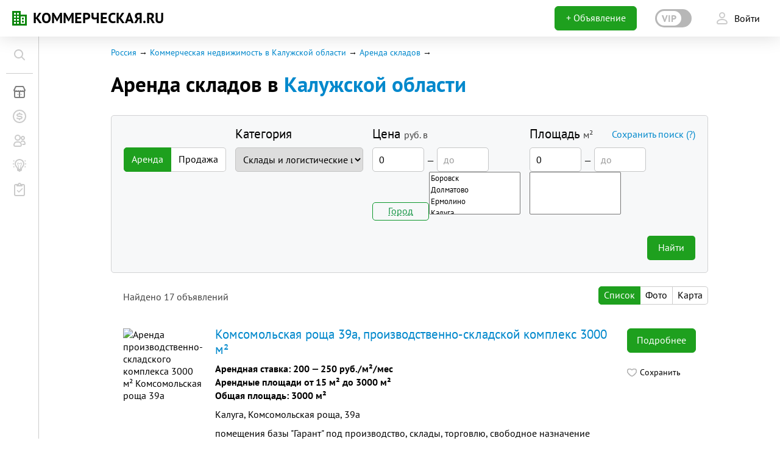

--- FILE ---
content_type: text/html; charset=UTF-8
request_url: https://www.kommercheskaya.ru/kaluga-obl_stock_rent
body_size: 15442
content:
<!DOCTYPE html><html xmlns="http://www.w3.org/1999/xhtml" lang="ru" xml:lang="ru" prefix="ya: http://webmaster.yandex.ru/vocabularies/ fb: http://ogp.me/ns/fb#" class="pseudo-active no-touchevents"><head><script type="text/javascript">var _sf_startpt = (new Date()).getTime()</script><meta http-equiv="Content-Type" content="text/html; charset=utf-8"></meta><meta name="csrf-param" content="_csrf"></meta><meta name="csrf-token" content="5i7villBMkOkD_LWSUbBtBVnc4mXo330vW0fZvboKkCjQNjVYXBKMsFDsI8GN5LZJgEF-K7VM7zKX04Eu9gZdg=="></meta><meta name="application-name" content="КОММЕРЧЕСКАЯ.RU"></meta><meta property="og:image" content="https://www.kommercheskaya.ru/img/kommercheskaya-sharing.jpg"></meta><meta property="fb:admins" content="1133709279"></meta><meta property="fb:pages" content="367083213382869"></meta><link rel="icon" href="/favicon.ico" type="image/x-icon"></link><link rel="shortcut icon" href="/favicon.ico"></link><link rel="apple-touch-icon" href="/apple-touch-icon.png"></link><link rel="icon" type="image/png" href="/favicon-16x16.png" sizes="16x16"></link><link rel="icon" type="image/png" href="/favicon-32x32.png" sizes="32x32"></link><meta name="msapplication-TileColor" content="#ffffff"></meta><meta name="msapplication-TileImage" content="/mstile-150x150.png"></meta><title>Аренда складов в Калужской области, производственно-складские помещения, холодный склад - КОММЕРЧЕСКАЯ.RU</title><meta name="description" content=": Аренда складов в Калужской области, каталог аренды складов с удобным поиском по цене, площади и районам в Калужской области, множество  актуальных объектов на сайте."></meta><meta name="keywords" content="Аренда складов в Калужской области"></meta><link rel="canonical" href="https://www.kommercheskaya.ru/kaluga-obl_stock_rent"></link><!--[if ie]>
                <link href="/css/ie.css" rel="stylesheet" type="text/css" />
                <![endif]--><link href="https://www.kommercheskaya.ru/css1711003103/style-top.css" rel="stylesheet" type="text/css"></link><link href="https://www.kommercheskaya.ru/css1711003103/style-old.css" rel="stylesheet" type="text/css"></link><meta name="viewport" content="width=device-width, initial-scale=1.0, minimum-scale=1.0, maximum-scale=4.0"></meta><script type="text/javascript" src="https://www.kommercheskaya.ru/engine/js/jquery1.7.2.js?v=2"></script><script type="text/javascript" src="https://www.kommercheskaya.ru/engine/js/jquery.livequery.js"></script><script type="text/javascript" src="https://www.kommercheskaya.ru/engine/js/jquery.mask.js"></script><script type="text/javascript" src="https://www.kommercheskaya.ru/engine/js/jquery.form.js"></script><script type="text/javascript" src="https://www.kommercheskaya.ru/engine/js/jquery-ui.min.js"></script><script type="text/javascript" src="https://www.kommercheskaya.ru/engine/js/jquery.filestyle.pack.js"></script><script type="text/javascript" src="/engine/js/growl/bootstrap-growl.min.js?v=1711003103"></script><script type="text/javascript" src="https://www.kommercheskaya.ru/engine/js/main_js.js?v=1711003103"></script><script type="text/javascript" src="https://www.kommercheskaya.ru/engine/js/script.js?v=1711003103"></script><link href="https://www.kommercheskaya.ru/new/assets/b56d5401/css/metro.css?v=1711003149&amp;pst=1711003103" rel="stylesheet"><script>window.yaContextCb=window.yaContextCb||[]</script><script src="https://yandex.ru/ads/system/context.js" async="async"></script></head><body id="client_body" class="new-boss js-new-menu new-menu__close"><div class="bb-popup-block" style="display: none;"></div><div id="block_screen" style="display: none;"></div><style>.old-boss div.vdh-mask{display:none;}</style><script xmlns="" xmlns:php="http://php.net/xsl" type="text/javascript" src="https://www.kommercheskaya.ru/engine/js/beboss-head.js?v=1711003103"></script><div xmlns="" xmlns:php="http://php.net/xsl" class="beboss-head js-head-beboss">
<input type="hidden" class="js-header-is-auth" value="true"><input type="hidden" class="js-header-url" value="https://www.kommercheskaya.ru/new/header"><input type="hidden" class="js-current-url" value="https%3A%2F%2Fwww.kommercheskaya.ru%2Fkaluga-obl_stock_rent"><input type="hidden" class="js-header-change-city" value="1"><input type="hidden" class="js-header-menu-section" value="kn"><input type="hidden" class="js-header-menu-is-personal" value=""><input type="hidden" class="js-header-menu-brand" value="false"><div class="beboss-head__left">
<div class="beboss-head__burger js-beboss-burger"><span></span></div>
<a href="https://www.kommercheskaya.ru" class="beboss-head__logo-container"><div class="beboss-head__logo-icon"><object type="image/svg+xml" data="/img/logos/logo.svg" width="24" height="24">KN</object></div>
<div class="beboss-head__logo-text">КОММЕРЧЕСКАЯ.RU</div></a>
</div>
<div class="beboss-head__right"><div class="beboss-head__btn-add beboss-head__btn-add_a"><a href="https://www.kommercheskaya.ru/mylistings/chooseType?add" class="button big green paint full">+
                        Объявление
                    </a></div></div>
</div>
<div xmlns="" class="bmc js-bmc bmc_visible">
<div class="bmc__list">
<div class="bmc__btn-add"><a href="https://www.kommercheskaya.ru/new/kn/add" class="bmc-btn js-bmc-btn"><div class="bmc-btn__text">Добавить недвижимость</div>
<div class="bmc-btn__icon bmc-btn__icon_a"><i class="icon-24_white_kn"></i></div></a></div>
<div class="bmc__btn-add"><a href="/bigboard/add" class="bmc-btn js-bmc-btn"><div class="bmc-btn__text">Создать заявку на покупку</div>
<div class="bmc-btn__icon bmc-btn__icon_a"><i class="icon-24_white_req"></i></div></a></div>
<div class="bmc__btn-add"><a href="https://www.kommercheskaya.ru/qa/new-question" class="bmc-btn js-bmc-btn"><div class="bmc-btn__text">Задать вопрос</div>
<div class="bmc-btn__icon bmc-btn__icon_a"><i class="icon-24_white_community"></i></div></a></div>
</div>
<div class="bmc__btn-plus js-bmc-btn-plus"></div>
</div>
<div xmlns="" xmlns:php="http://php.net/xsl" class="baron baron__root baron__clipper _macosx _scrollbar beboss-menu beboss-menu_main js-beboss-main-menu js-menu-beboss">
<div class="beboss-menu__container js-beboss-main-menu-container baron__scroller">
<div class="beboss-menu__search-container"><form action="https://www.kommercheskaya.ru/search" method="get"><div class="main-search"><label class="main-search__label bk-input-text-container js-main-search-label"><input placeholder="Поиск" autocomplete="off" id="menu-search-input" name="q" data-url="https://www.kommercheskaya.ru/search/suggest" class="bk-input-text main-search__input js-main-search-input"><button class="main-search__btn bk-form-elem-btn js-main-search__btn"><i class="icon-24_green_arrow_right opacity05"></i></button><div class="main-search__icon bk-form-elem-icon">
<div class="bk-icon-n bk-icon-h icon-24_black_loupe opacity02"></div>
<div class="bk-icon-f icon-24_lightgreen_loupe"></div>
</div></label></div></form></div>
<div class="beboss-menu__separator"></div>
<div class="beboss-menu__block">
<a href="https://www.kommercheskaya.ru/" class="beboss-menu__item beboss-menu__item_active
                                    "><div class="beboss-menu__item-icon"><i class="icon-24_black_kn"></i></div>
<div class="beboss-menu__item-text">Коммерческая недвижимость</div></a><a href="https://www.kommercheskaya.ru/bigboard" class="beboss-menu__item"><div class="beboss-menu__item-icon"><i class="icon-24_black_invest"></i></div>
<div class="beboss-menu__item-text">Заявки на покупку</div></a><a href="https://www.kommercheskaya.ru/qa" class="beboss-menu__item"><div class="beboss-menu__item-icon"><i class="icon-24_black_community"></i></div>
<div class="beboss-menu__item-text">Сообщество</div></a><a href="https://www.kommercheskaya.ru/journal" class="beboss-menu__item"><div class="beboss-menu__item-icon"><i class="icon-24_black_idea"></i></div>
<div class="beboss-menu__item-text">Бизнес-журнал</div></a><a href="https://www.kommercheskaya.ru/journal/events" class="beboss-menu__item"><div class="beboss-menu__item-icon"><i class="icon-24_black_bplan"></i></div>
<div class="beboss-menu__item-text">Мероприятия</div></a>
</div>
<div class="beboss-menu__poster"><div class="beboss-menu-poster__body">
<noindex><div class="beboss-menu-poster__item"><a rel="nofollow" href="https://www.kommercheskaya.ru/csa/210" class="beboss-menu-poster__hover"><div class="beboss-menu-poster__img"><img src="https://www.kommercheskaya.ru/new/files/8f/e9/image-13-min-ket906.cropped200x150.png"></div>
<div class="beboss-menu-poster__title">Площадка для ЛЮБОГО бизнеса!</div>
<div class="beboss-menu-poster__text">ВНИМАНИЕ! Готовый к заезду комплекс в Калуге. Вся инфраструктура, собственная огороженная территория, охрана, рекреационная зона. Удобная логистика.</div></a></div>
<div class="beboss-menu-poster__item"><a rel="nofollow" href="https://www.kommercheskaya.ru/csa/201" class="beboss-menu-poster__hover"><div class="beboss-menu-poster__img"><img src="https://www.kommercheskaya.ru/new/files/2e/07/prnovosibirsk-arenda-sklada-2214-m-bolshevistsk-ajagmios-hgipia.cropped200x150.jpg"></div>
<div class="beboss-menu-poster__title">Складской комплекс 2200 м²</div>
<div class="beboss-menu-poster__text">Продам современный многофункциональный производственно-складской комплекс 2200 м², земля в собственности.
20 км от г. Новосибирска, с. Плотниково.
</div></a></div></noindex><div class="beboss-menu-poster__item m-mt10"><a href="https://www.kommercheskaya.ru/advert" class="beboss-menu-poster__hover glob-link">Реклама
                                здесь
                            </a></div>
</div></div>
</div>
<div class="baron__track"><div class="baron__free"><div class="js-beboss-main-menu-scrollbar baron__bar"></div></div></div>
</div>
<input xmlns="" xmlns:php="http://php.net/xsl" type="hidden" class="js-url-change-city" value="https://www.kommercheskaya.ru/site/change-city/country-1/https%253A%252F%252Fwww.kommercheskaya.ru%252Fkaluga-obl_stock_rent"><div id="wrap" class="js-wrap"><div id="main"><script xmlns="" xmlns:php="http://php.net/xsl" type="text/javascript" src="/modules/listsearch/jquery.tooltip.js?v=1711003103"></script><script xmlns="" xmlns:php="http://php.net/xsl" src="/modules/kn/js/search.js?v=1711003103"></script><div xmlns="" class="container">
<input xmlns:php="http://php.net/xsl" type="hidden" id="name_latin" value="kaluga-obl"><input xmlns:php="http://php.net/xsl" type="hidden" class="js-metro-filter-checked-stations" value=""><input xmlns:php="http://php.net/xsl" type="hidden" id="city_id" value="34"><input xmlns:php="http://php.net/xsl" type="hidden" id="categ" value="stock"><input type="hidden" id="search_type" value="rent"><input xmlns:php="http://php.net/xsl" type="hidden" id="search_name" value="Аренда складов в Калужской области"><input xmlns:php="http://php.net/xsl" type="hidden" id="search_mode" value="rent"><input xmlns:php="http://php.net/xsl" type="hidden" id="search_action" value="stock"><input xmlns:php="http://php.net/xsl" type="hidden" id="city_url" value="https://www.kommercheskaya.ru/kaluga-obl"><input xmlns:php="http://php.net/xsl" type="hidden" id="city_lng" value="35.445"><input xmlns:php="http://php.net/xsl" type="hidden" id="city_lat" value="54.372"><input xmlns:php="http://php.net/xsl" type="hidden" id="city_zoom" value="7"><ul class="breadcrumbs_new" itemscope="" itemtype="http://schema.org/BreadcrumbList">
<li><a class="glob-link" href="https://www.kommercheskaya.ru/ru">Россия</a></li>
<li itemprop="itemListElement" itemscope="" itemtype="http://schema.org/ListItem">
<a class="glob-link" href="https://www.kommercheskaya.ru/kaluga-obl" itemprop="item">Коммерческая недвижимость в Калужской области</a><meta itemprop="name" content="Коммерческая недвижимость в Калужской области">
<meta itemprop="position" content="1">
</li>
<li itemprop="itemListElement" itemscope="" itemtype="http://schema.org/ListItem">
<a class="glob-link" href="https://www.kommercheskaya.ru/kaluga-obl_stock_rent" itemprop="item">Аренда складов</a><meta itemprop="name" content="Аренда складов">
<meta itemprop="position" content="2">
</li>
</ul>
<h1 class="kn-head__filter-htext kn-head__filter-htext_extradition">Аренда складов в <a href="https://www.kommercheskaya.ru/kn?change" class="glob-link glob-link_dashed select-rejim">Калужской области</a>
</h1>
<div xmlns:php="http://php.net/xsl" class="kn-head__filter-popup">
<div class="kn-head__filter-h2text">Выбор города</div>
<a href="#" class="kn-head__filter-close"><img width="15px" height="15px" alt="" src="/img/kn/close.gif"></a><div class="kn-head__filter-select-country"><ul class="select-country__list">
<li class="select-country__item select-country__item_active">Россия</li>
<li class="select-country__item"><a href="https://www.kommercheskaya.ru/kn/ua/stock/rent" class="select-country__link">Украина</a></li>
<li class="select-country__item"><a href="https://www.kommercheskaya.ru/kn/by/stock/rent" class="select-country__link">Беларусь</a></li>
</ul></div>
<ul class="kn-head__filter-column-list">
<li class="kn-head__filter-column-item kn-head__filter-column-item_top"><a href="https://www.kommercheskaya.ru/kn/ru/stock/rent" class="glob-link">Вся Россия</a></li>
<li class="kn-head__filter-column-item kn-head__filter-column-item_top"><a href="https://www.kommercheskaya.ru/kn/msk/stock/rent" class="glob-link">Москва</a></li>
<li class="kn-head__filter-column-item kn-head__filter-column-item_top"><a href="https://www.kommercheskaya.ru/kn/spb/stock/rent" class="glob-link">Санкт-Петербург</a></li>
</ul>
<ul class="kn-head__filter-column-list">
<li class="kn-head__filter-column-item"><ul class="kn-head__filter-cities-list">
<li class="kn-head__filter-cities-item kn-head__filter-cities-item_head">А</li>
<li class="kn-head__filter-cities-item"><a class="glob-link" href="https://www.kommercheskaya.ru/kn/astrakhan/stock/rent">Астрахань</a></li>
<li class="kn-head__filter-cities-item kn-head__filter-cities-item_head">Б</li>
<li class="kn-head__filter-cities-item"><a class="glob-link" href="https://www.kommercheskaya.ru/kn/barnaul/stock/rent">Барнаул</a></li>
<li class="kn-head__filter-cities-item kn-head__filter-cities-item_head">В</li>
<li class="kn-head__filter-cities-item"><a class="glob-link" href="https://www.kommercheskaya.ru/kn/velnovgorod/stock/rent">Великий Новгород</a></li>
<li class="kn-head__filter-cities-item"><a class="glob-link" href="https://www.kommercheskaya.ru/kn/vladivostok/stock/rent">Владивосток</a></li>
<li class="kn-head__filter-cities-item"><a class="glob-link" href="https://www.kommercheskaya.ru/kn/volgograd/stock/rent">Волгоград</a></li>
<li class="kn-head__filter-cities-item"><a class="glob-link" href="https://www.kommercheskaya.ru/kn/vrn/stock/rent">Воронеж</a></li>
<li class="kn-head__filter-cities-item kn-head__filter-cities-item_head">Е</li>
<li class="kn-head__filter-cities-item"><a class="glob-link" href="https://www.kommercheskaya.ru/kn/ekb/stock/rent">Екатеринбург</a></li>
</ul></li>
<li class="kn-head__filter-column-item"><ul class="kn-head__filter-cities-list">
<li class="kn-head__filter-cities-item kn-head__filter-cities-item_head">И</li>
<li class="kn-head__filter-cities-item"><a class="glob-link" href="https://www.kommercheskaya.ru/kn/ivanovo/stock/rent">Иваново</a></li>
<li class="kn-head__filter-cities-item"><a class="glob-link" href="https://www.kommercheskaya.ru/kn/izh/stock/rent">Ижевск</a></li>
<li class="kn-head__filter-cities-item"><a class="glob-link" href="https://www.kommercheskaya.ru/kn/irk/stock/rent">Иркутск</a></li>
<li class="kn-head__filter-cities-item kn-head__filter-cities-item_head">Й</li>
<li class="kn-head__filter-cities-item"><a class="glob-link" href="https://www.kommercheskaya.ru/kn/yola/stock/rent">Йошкар-Ола</a></li>
<li class="kn-head__filter-cities-item kn-head__filter-cities-item_head">К</li>
<li class="kn-head__filter-cities-item"><a class="glob-link" href="https://www.kommercheskaya.ru/kn/kzn/stock/rent">Казань</a></li>
<li class="kn-head__filter-cities-item"><a class="glob-link" href="https://www.kommercheskaya.ru/kn/klgd/stock/rent">Калининград</a></li>
<li class="kn-head__filter-cities-item"><a class="glob-link" href="https://www.kommercheskaya.ru/kn/kaluga/stock/rent">Калуга</a></li>
<li class="kn-head__filter-cities-item"><a class="glob-link" href="https://www.kommercheskaya.ru/kn/kemer/stock/rent">Кемерово</a></li>
<li class="kn-head__filter-cities-item"><a class="glob-link" href="https://www.kommercheskaya.ru/kn/kirov/stock/rent">Киров</a></li>
<li class="kn-head__filter-cities-item"><a class="glob-link" href="https://www.kommercheskaya.ru/kn/krd/stock/rent">Краснодар</a></li>
<li class="kn-head__filter-cities-item"><a class="glob-link" href="https://www.kommercheskaya.ru/kn/krsk/stock/rent">Красноярск</a></li>
<li class="kn-head__filter-cities-item kn-head__filter-cities-item_head">Л</li>
<li class="kn-head__filter-cities-item"><a class="glob-link" href="https://www.kommercheskaya.ru/kn/lipetsk/stock/rent">Липецк</a></li>
</ul></li>
<li class="kn-head__filter-column-item"><ul class="kn-head__filter-cities-list">
<li class="kn-head__filter-cities-item kn-head__filter-cities-item_head">М</li>
<li class="kn-head__filter-cities-item"><a class="glob-link" href="https://www.kommercheskaya.ru/kn/msk/stock/rent">Москва</a></li>
<li class="kn-head__filter-cities-item kn-head__filter-cities-item_head">Н</li>
<li class="kn-head__filter-cities-item"><a class="glob-link" href="https://www.kommercheskaya.ru/kn/chelny/stock/rent">Набережные Челны</a></li>
<li class="kn-head__filter-cities-item"><a class="glob-link" href="https://www.kommercheskaya.ru/kn/nn/stock/rent">Нижний Новгород</a></li>
<li class="kn-head__filter-cities-item"><a class="glob-link" href="https://www.kommercheskaya.ru/kn/nkz/stock/rent">Новокузнецк</a></li>
<li class="kn-head__filter-cities-item"><a class="glob-link" href="https://www.kommercheskaya.ru/kn/nsk/stock/rent">Новосибирск</a></li>
<li class="kn-head__filter-cities-item kn-head__filter-cities-item_head">О</li>
<li class="kn-head__filter-cities-item"><a class="glob-link" href="https://www.kommercheskaya.ru/kn/omsk/stock/rent">Омск</a></li>
<li class="kn-head__filter-cities-item"><a class="glob-link" href="https://www.kommercheskaya.ru/kn/oren/stock/rent">Оренбург</a></li>
<li class="kn-head__filter-cities-item kn-head__filter-cities-item_head">П</li>
<li class="kn-head__filter-cities-item"><a class="glob-link" href="https://www.kommercheskaya.ru/kn/pnz/stock/rent">Пенза</a></li>
<li class="kn-head__filter-cities-item"><a class="glob-link" href="https://www.kommercheskaya.ru/kn/perm/stock/rent">Пермь</a></li>
</ul></li>
<li class="kn-head__filter-column-item"><ul class="kn-head__filter-cities-list">
<li class="kn-head__filter-cities-item kn-head__filter-cities-item_head">Р</li>
<li class="kn-head__filter-cities-item"><a class="glob-link" href="https://www.kommercheskaya.ru/kn/rnd/stock/rent">Ростов-на-Дону</a></li>
<li class="kn-head__filter-cities-item"><a class="glob-link" href="https://www.kommercheskaya.ru/kn/ryazan/stock/rent">Рязань</a></li>
<li class="kn-head__filter-cities-item kn-head__filter-cities-item_head">С</li>
<li class="kn-head__filter-cities-item"><a class="glob-link" href="https://www.kommercheskaya.ru/kn/samara/stock/rent">Самара</a></li>
<li class="kn-head__filter-cities-item"><a class="glob-link" href="https://www.kommercheskaya.ru/kn/spb/stock/rent">Санкт-Петербург</a></li>
<li class="kn-head__filter-cities-item"><a class="glob-link" href="https://www.kommercheskaya.ru/kn/saransk/stock/rent">Саранск</a></li>
<li class="kn-head__filter-cities-item"><a class="glob-link" href="https://www.kommercheskaya.ru/kn/sar/stock/rent">Саратов</a></li>
<li class="kn-head__filter-cities-item"><a class="glob-link" href="https://www.kommercheskaya.ru/kn/sochi/stock/rent">Сочи</a></li>
<li class="kn-head__filter-cities-item"><a class="glob-link" href="https://www.kommercheskaya.ru/kn/stv/stock/rent">Ставрополь</a></li>
<li class="kn-head__filter-cities-item kn-head__filter-cities-item_head">Т</li>
<li class="kn-head__filter-cities-item"><a class="glob-link" href="https://www.kommercheskaya.ru/kn/tver/stock/rent">Тверь</a></li>
<li class="kn-head__filter-cities-item"><a class="glob-link" href="https://www.kommercheskaya.ru/kn/tlt/stock/rent">Тольятти</a></li>
<li class="kn-head__filter-cities-item"><a class="glob-link" href="https://www.kommercheskaya.ru/kn/tula/stock/rent">Тула</a></li>
<li class="kn-head__filter-cities-item"><a class="glob-link" href="https://www.kommercheskaya.ru/kn/tmn/stock/rent">Тюмень</a></li>
<li class="kn-head__filter-cities-item kn-head__filter-cities-item_head">У</li>
<li class="kn-head__filter-cities-item"><a class="glob-link" href="https://www.kommercheskaya.ru/kn/ulsk/stock/rent">Ульяновск</a></li>
<li class="kn-head__filter-cities-item"><a class="glob-link" href="https://www.kommercheskaya.ru/kn/ufa/stock/rent">Уфа</a></li>
</ul></li>
<li class="kn-head__filter-column-item"><ul class="kn-head__filter-cities-list">
<li class="kn-head__filter-cities-item kn-head__filter-cities-item_head">Х</li>
<li class="kn-head__filter-cities-item"><a class="glob-link" href="https://www.kommercheskaya.ru/kn/khb/stock/rent">Хабаровск</a></li>
<li class="kn-head__filter-cities-item kn-head__filter-cities-item_head">Ч</li>
<li class="kn-head__filter-cities-item"><a class="glob-link" href="https://www.kommercheskaya.ru/kn/cheb/stock/rent">Чебоксары</a></li>
<li class="kn-head__filter-cities-item"><a class="glob-link" href="https://www.kommercheskaya.ru/kn/chel/stock/rent">Челябинск</a></li>
<li class="kn-head__filter-cities-item kn-head__filter-cities-item_head">Э</li>
<li class="kn-head__filter-cities-item"><a class="glob-link" href="https://www.kommercheskaya.ru/kn/engels/stock/rent">Энгельс</a></li>
<li class="kn-head__filter-cities-item kn-head__filter-cities-item_head">Я</li>
<li class="kn-head__filter-cities-item"><a class="glob-link" href="https://www.kommercheskaya.ru/kn/yar/stock/rent">Ярославль</a></li>
</ul></li>
</ul>
<div class="kn-head__filter-h3text">Регионы</div>
<ul class="kn-head__filter-column-list">
<li class="kn-head__filter-column-item"><ul class="kn-head__filter-cities-list">
<li class="kn-head__filter-cities-item kn-head__filter-cities-item_head">А</li>
<li class="kn-head__filter-cities-item"><a class="glob-link" href="https://www.kommercheskaya.ru/kn/adygeya/stock/rent">Адыгея</a></li>
<li class="kn-head__filter-cities-item"><a class="glob-link" href="https://www.kommercheskaya.ru/kn/altay/stock/rent">Алтай</a></li>
<li class="kn-head__filter-cities-item"><a class="glob-link" href="https://www.kommercheskaya.ru/kn/altayskiy-kray/stock/rent">Алтайский край</a></li>
<li class="kn-head__filter-cities-item"><a class="glob-link" href="https://www.kommercheskaya.ru/kn/amur-obl/stock/rent">Амурская обл.</a></li>
<li class="kn-head__filter-cities-item"><a class="glob-link" href="https://www.kommercheskaya.ru/kn/arkhangelsk-obl/stock/rent">Архангельская обл.</a></li>
<li class="kn-head__filter-cities-item"><a class="glob-link" href="https://www.kommercheskaya.ru/kn/astrakhan-obl/stock/rent">Астраханская обл.</a></li>
<li class="kn-head__filter-cities-item kn-head__filter-cities-item_head">Б</li>
<li class="kn-head__filter-cities-item"><a class="glob-link" href="https://www.kommercheskaya.ru/kn/bashkortostan/stock/rent">Башкортостан</a></li>
<li class="kn-head__filter-cities-item"><a class="glob-link" href="https://www.kommercheskaya.ru/kn/belgorod-obl/stock/rent">Белгородская обл.</a></li>
<li class="kn-head__filter-cities-item"><a class="glob-link" href="https://www.kommercheskaya.ru/kn/bryansk-obl/stock/rent">Брянская обл.</a></li>
<li class="kn-head__filter-cities-item"><a class="glob-link" href="https://www.kommercheskaya.ru/kn/buryatiya/stock/rent">Бурятия</a></li>
<li class="kn-head__filter-cities-item kn-head__filter-cities-item_head">В</li>
<li class="kn-head__filter-cities-item"><a class="glob-link" href="https://www.kommercheskaya.ru/kn/vladimir-obl/stock/rent">Владимирская обл.</a></li>
<li class="kn-head__filter-cities-item"><a class="glob-link" href="https://www.kommercheskaya.ru/kn/volgograd-obl/stock/rent">Волгоградская обл.</a></li>
<li class="kn-head__filter-cities-item"><a class="glob-link" href="https://www.kommercheskaya.ru/kn/vologodsk-obl/stock/rent">Вологодская обл.</a></li>
<li class="kn-head__filter-cities-item"><a class="glob-link" href="https://www.kommercheskaya.ru/kn/voronezh-obl/stock/rent">Воронежская обл.</a></li>
<li class="kn-head__filter-cities-item kn-head__filter-cities-item_head">Д</li>
<li class="kn-head__filter-cities-item"><a class="glob-link" href="https://www.kommercheskaya.ru/kn/dagestan/stock/rent">Дагестан</a></li>
</ul></li>
<li class="kn-head__filter-column-item"><ul class="kn-head__filter-cities-list">
<li class="kn-head__filter-cities-item kn-head__filter-cities-item_head">Е</li>
<li class="kn-head__filter-cities-item"><a class="glob-link" href="https://www.kommercheskaya.ru/kn/eao/stock/rent">Еврейская АО</a></li>
<li class="kn-head__filter-cities-item kn-head__filter-cities-item_head">З</li>
<li class="kn-head__filter-cities-item"><a class="glob-link" href="https://www.kommercheskaya.ru/kn/zabaykalskiy-kray/stock/rent">Забайкальский край</a></li>
<li class="kn-head__filter-cities-item kn-head__filter-cities-item_head">И</li>
<li class="kn-head__filter-cities-item"><a class="glob-link" href="https://www.kommercheskaya.ru/kn/ivanovo-obl/stock/rent">Ивановская обл.</a></li>
<li class="kn-head__filter-cities-item"><a class="glob-link" href="https://www.kommercheskaya.ru/kn/ingushetiya/stock/rent">Ингушетия</a></li>
<li class="kn-head__filter-cities-item"><a class="glob-link" href="https://www.kommercheskaya.ru/kn/irkutsk-obl/stock/rent">Иркутская обл.</a></li>
<li class="kn-head__filter-cities-item kn-head__filter-cities-item_head">К</li>
<li class="kn-head__filter-cities-item"><a class="glob-link" href="https://www.kommercheskaya.ru/kn/kabardino-balkariya/stock/rent">Кабардино-Балкария</a></li>
<li class="kn-head__filter-cities-item"><a class="glob-link" href="https://www.kommercheskaya.ru/kn/kaliningrad-obl/stock/rent">Калининградская обл.</a></li>
<li class="kn-head__filter-cities-item"><a class="glob-link" href="https://www.kommercheskaya.ru/kn/kalmykiya/stock/rent">Калмыкия</a></li>
<li class="kn-head__filter-cities-item"><a class="glob-link" href="https://www.kommercheskaya.ru/kn/kaluga-obl/stock/rent">Калужская обл.</a></li>
<li class="kn-head__filter-cities-item"><a class="glob-link" href="https://www.kommercheskaya.ru/kn/kamchatskiy-kray/stock/rent">Камчатский край</a></li>
<li class="kn-head__filter-cities-item"><a class="glob-link" href="https://www.kommercheskaya.ru/kn/cherkessiya/stock/rent">Карачаево-Черкессия</a></li>
<li class="kn-head__filter-cities-item"><a class="glob-link" href="https://www.kommercheskaya.ru/kn/kareliya/stock/rent">Карелия</a></li>
<li class="kn-head__filter-cities-item"><a class="glob-link" href="https://www.kommercheskaya.ru/kn/kemerovo-obl/stock/rent">Кемеровская обл.</a></li>
<li class="kn-head__filter-cities-item"><a class="glob-link" href="https://www.kommercheskaya.ru/kn/kirov-obl/stock/rent">Кировская обл.</a></li>
<li class="kn-head__filter-cities-item"><a class="glob-link" href="https://www.kommercheskaya.ru/kn/komi-obl/stock/rent">Коми</a></li>
<li class="kn-head__filter-cities-item"><a class="glob-link" href="https://www.kommercheskaya.ru/kn/kostroma-obl/stock/rent">Костромская обл.</a></li>
<li class="kn-head__filter-cities-item"><a class="glob-link" href="https://www.kommercheskaya.ru/kn/krasnodarsk-kray/stock/rent">Краснодарский край</a></li>
<li class="kn-head__filter-cities-item"><a class="glob-link" href="https://www.kommercheskaya.ru/kn/krasnoyarsk-kray/stock/rent">Красноярский край</a></li>
<li class="kn-head__filter-cities-item"><a class="glob-link" href="https://www.kommercheskaya.ru/kn/krym/stock/rent">Крым</a></li>
<li class="kn-head__filter-cities-item"><a class="glob-link" href="https://www.kommercheskaya.ru/kn/kurgan-obl/stock/rent">Курганская обл.</a></li>
<li class="kn-head__filter-cities-item"><a class="glob-link" href="https://www.kommercheskaya.ru/kn/kursk-obl/stock/rent">Курская обл.</a></li>
</ul></li>
<li class="kn-head__filter-column-item"><ul class="kn-head__filter-cities-list">
<li class="kn-head__filter-cities-item kn-head__filter-cities-item_head">Л</li>
<li class="kn-head__filter-cities-item"><a class="glob-link" href="https://www.kommercheskaya.ru/kn/leningrad-obl/stock/rent">Ленинградская обл.</a></li>
<li class="kn-head__filter-cities-item"><a class="glob-link" href="https://www.kommercheskaya.ru/kn/lipetsk-obl/stock/rent">Липецкая обл.</a></li>
<li class="kn-head__filter-cities-item kn-head__filter-cities-item_head">М</li>
<li class="kn-head__filter-cities-item"><a class="glob-link" href="https://www.kommercheskaya.ru/kn/magadan-obl/stock/rent">Магаданская обл.</a></li>
<li class="kn-head__filter-cities-item"><a class="glob-link" href="https://www.kommercheskaya.ru/kn/mariy-el/stock/rent">Марий-Эл</a></li>
<li class="kn-head__filter-cities-item"><a class="glob-link" href="https://www.kommercheskaya.ru/kn/mordoviya/stock/rent">Мордовия</a></li>
<li class="kn-head__filter-cities-item"><a class="glob-link" href="https://www.kommercheskaya.ru/kn/moscow-obl/stock/rent">Московская обл.</a></li>
<li class="kn-head__filter-cities-item"><a class="glob-link" href="https://www.kommercheskaya.ru/kn/murmansk-obl/stock/rent">Мурманская обл.</a></li>
<li class="kn-head__filter-cities-item kn-head__filter-cities-item_head">Н</li>
<li class="kn-head__filter-cities-item"><a class="glob-link" href="https://www.kommercheskaya.ru/kn/nao/stock/rent">Ненецкий АО</a></li>
<li class="kn-head__filter-cities-item"><a class="glob-link" href="https://www.kommercheskaya.ru/kn/nizhegorod-obl/stock/rent">Нижегородская обл.</a></li>
<li class="kn-head__filter-cities-item"><a class="glob-link" href="https://www.kommercheskaya.ru/kn/novgorod-obl/stock/rent">Новгородская обл.</a></li>
<li class="kn-head__filter-cities-item"><a class="glob-link" href="https://www.kommercheskaya.ru/kn/novosibirsk-obl/stock/rent">Новосибирская обл.</a></li>
<li class="kn-head__filter-cities-item kn-head__filter-cities-item_head">О</li>
<li class="kn-head__filter-cities-item"><a class="glob-link" href="https://www.kommercheskaya.ru/kn/omsk-obl/stock/rent">Омская обл.</a></li>
<li class="kn-head__filter-cities-item"><a class="glob-link" href="https://www.kommercheskaya.ru/kn/orenburg-obl/stock/rent">Оренбургская обл.</a></li>
<li class="kn-head__filter-cities-item"><a class="glob-link" href="https://www.kommercheskaya.ru/kn/orlovskaya-obl/stock/rent">Орловская обл.</a></li>
</ul></li>
<li class="kn-head__filter-column-item"><ul class="kn-head__filter-cities-list">
<li class="kn-head__filter-cities-item kn-head__filter-cities-item_head">П</li>
<li class="kn-head__filter-cities-item"><a class="glob-link" href="https://www.kommercheskaya.ru/kn/penza-obl/stock/rent">Пензенская обл.</a></li>
<li class="kn-head__filter-cities-item"><a class="glob-link" href="https://www.kommercheskaya.ru/kn/perm-kray/stock/rent">Пермский край</a></li>
<li class="kn-head__filter-cities-item"><a class="glob-link" href="https://www.kommercheskaya.ru/kn/primorskiy-kray/stock/rent">Приморский край</a></li>
<li class="kn-head__filter-cities-item"><a class="glob-link" href="https://www.kommercheskaya.ru/kn/pskov-obl/stock/rent">Псковская обл.</a></li>
<li class="kn-head__filter-cities-item kn-head__filter-cities-item_head">Р</li>
<li class="kn-head__filter-cities-item"><a class="glob-link" href="https://www.kommercheskaya.ru/kn/rostov-obl/stock/rent">Ростовская обл.</a></li>
<li class="kn-head__filter-cities-item"><a class="glob-link" href="https://www.kommercheskaya.ru/kn/ryazan-obl/stock/rent">Рязанская обл.</a></li>
<li class="kn-head__filter-cities-item kn-head__filter-cities-item_head">С</li>
<li class="kn-head__filter-cities-item"><a class="glob-link" href="https://www.kommercheskaya.ru/kn/samara-obl/stock/rent">Самарская обл.</a></li>
<li class="kn-head__filter-cities-item"><a class="glob-link" href="https://www.kommercheskaya.ru/kn/saratov-obl/stock/rent">Саратовская обл.</a></li>
<li class="kn-head__filter-cities-item"><a class="glob-link" href="https://www.kommercheskaya.ru/kn/saha/stock/rent">Саха</a></li>
<li class="kn-head__filter-cities-item"><a class="glob-link" href="https://www.kommercheskaya.ru/kn/sahalin-obl/stock/rent">Сахалинская обл.</a></li>
<li class="kn-head__filter-cities-item"><a class="glob-link" href="https://www.kommercheskaya.ru/kn/sverdlovsk-obl/stock/rent">Свердловская обл.</a></li>
<li class="kn-head__filter-cities-item"><a class="glob-link" href="https://www.kommercheskaya.ru/kn/alaniya/stock/rent">Северная Осетия-Алания</a></li>
<li class="kn-head__filter-cities-item"><a class="glob-link" href="https://www.kommercheskaya.ru/kn/smolensk-obl/stock/rent">Смоленская обл.</a></li>
<li class="kn-head__filter-cities-item"><a class="glob-link" href="https://www.kommercheskaya.ru/kn/stavropolskiy-kray/stock/rent">Ставропольский край</a></li>
<li class="kn-head__filter-cities-item kn-head__filter-cities-item_head">Т</li>
<li class="kn-head__filter-cities-item"><a class="glob-link" href="https://www.kommercheskaya.ru/kn/tambov-obl/stock/rent">Тамбовская обл.</a></li>
<li class="kn-head__filter-cities-item"><a class="glob-link" href="https://www.kommercheskaya.ru/kn/tatarstan/stock/rent">Татарстан</a></li>
<li class="kn-head__filter-cities-item"><a class="glob-link" href="https://www.kommercheskaya.ru/kn/tver-obl/stock/rent">Тверская обл.</a></li>
<li class="kn-head__filter-cities-item"><a class="glob-link" href="https://www.kommercheskaya.ru/kn/tomsk-obl/stock/rent">Томская обл.</a></li>
<li class="kn-head__filter-cities-item"><a class="glob-link" href="https://www.kommercheskaya.ru/kn/tula-obl/stock/rent">Тульская обл.</a></li>
<li class="kn-head__filter-cities-item"><a class="glob-link" href="https://www.kommercheskaya.ru/kn/tyva/stock/rent">Тыва</a></li>
<li class="kn-head__filter-cities-item"><a class="glob-link" href="https://www.kommercheskaya.ru/kn/tumen-obl/stock/rent">Тюменская обл.</a></li>
</ul></li>
<li class="kn-head__filter-column-item"><ul class="kn-head__filter-cities-list">
<li class="kn-head__filter-cities-item kn-head__filter-cities-item_head">У</li>
<li class="kn-head__filter-cities-item"><a class="glob-link" href="https://www.kommercheskaya.ru/kn/udmurtiya/stock/rent">Удмуртия</a></li>
<li class="kn-head__filter-cities-item"><a class="glob-link" href="https://www.kommercheskaya.ru/kn/ulyanovsk-obl/stock/rent">Ульяновская обл.</a></li>
<li class="kn-head__filter-cities-item kn-head__filter-cities-item_head">Х</li>
<li class="kn-head__filter-cities-item"><a class="glob-link" href="https://www.kommercheskaya.ru/kn/khabarovsk-kray/stock/rent">Хабаровский край</a></li>
<li class="kn-head__filter-cities-item"><a class="glob-link" href="https://www.kommercheskaya.ru/kn/hakasiya/stock/rent">Хакасия</a></li>
<li class="kn-head__filter-cities-item"><a class="glob-link" href="https://www.kommercheskaya.ru/kn/hmao/stock/rent">Ханты-Мансийский АО</a></li>
<li class="kn-head__filter-cities-item kn-head__filter-cities-item_head">Ч</li>
<li class="kn-head__filter-cities-item"><a class="glob-link" href="https://www.kommercheskaya.ru/kn/chelyabinsk-obl/stock/rent">Челябинская обл.</a></li>
<li class="kn-head__filter-cities-item"><a class="glob-link" href="https://www.kommercheskaya.ru/kn/chechnya/stock/rent">Чечня</a></li>
<li class="kn-head__filter-cities-item"><a class="glob-link" href="https://www.kommercheskaya.ru/kn/chuvashiya/stock/rent">Чувашия</a></li>
<li class="kn-head__filter-cities-item"><a class="glob-link" href="https://www.kommercheskaya.ru/kn/chao/stock/rent">Чукотский АО</a></li>
<li class="kn-head__filter-cities-item kn-head__filter-cities-item_head">Я</li>
<li class="kn-head__filter-cities-item"><a class="glob-link" href="https://www.kommercheskaya.ru/kn/yamao/stock/rent">Ямало-Ненецкий АО</a></li>
<li class="kn-head__filter-cities-item"><a class="glob-link" href="https://www.kommercheskaya.ru/kn/yaroslavl-obl/stock/rent">Ярославская обл.</a></li>
</ul></li>
</ul>
</div>
<div id="area-filter-select-popup" class="kn-new-filtr-popup css-shadow css-radius">
<div class="font-subhead-r m-b10">Город</div>
<a href="#" class="close_block close_area_filter_popup"><img width="15px" height="15px" alt="" src="/img/kn/close.gif"></a><div class="kn-new-filtr-popup_raions">
<ul class="l-default kn-new-filtr-popup__raions-list">
<li class="l-default__item head">Б</li>
<li class="l-default__item"><a class="glob-link lnk_dotted area-select-filter-item" href="#" rel="2306">Боровск (1)</a></li>
<li class="l-default__item head">Д</li>
<li class="l-default__item"><a class="glob-link lnk_dotted area-select-filter-item" href="#" rel="2575">Долматово (2)</a></li>
</ul>
<ul class="l-default kn-new-filtr-popup__raions-list">
<li class="l-default__item head">Е</li>
<li class="l-default__item"><a class="glob-link lnk_dotted area-select-filter-item" href="#" rel="2546">Ермолино (1)</a></li>
<li class="l-default__item head">К</li>
<li class="l-default__item"><a class="glob-link lnk_dotted area-select-filter-item" href="#" rel="149">Калуга (7)</a></li>
</ul>
<ul class="l-default kn-new-filtr-popup__raions-list end">
<li class="l-default__item head">О</li>
<li class="l-default__item"><a class="glob-link lnk_dotted area-select-filter-item" href="#" rel="40">Обнинск (6)</a></li>
</ul>
<div class="clear"></div>
</div>
<a href="#" class="btn-default btn-default_right close_area_filter_popup">Выбрать</a><div class="clear"></div>
</div>
<div xmlns:php="http://php.net/xsl" class="kn-head__filter kn-head__filter_extradition">
<form id="searchform" action="https://www.kommercheskaya.ru/kaluga-obl_stock_rent" method="get" data-smode=""><ul class="kn-head__filter-menu kn-head__filter-menu_extradition">
<li class="kn-head__filter-menu-item js-filter-tabs kn-head__filter-menu-item_extradition">
<span class="btn-default-small btn-default-small_left btn-default-small_active js-rent" data-url="https://www.kommercheskaya.ru/kaluga-obl">
                            Аренда
                        </span><span class="btn-default-small btn-default-small_right js-sell" data-url="https://www.kommercheskaya.ru/kaluga-obl">
                            Продажа
                        </span>
</li>
<li class="kn-head__filter-menu-item kn-head__filter-menu-item_extradition">
<label for="kn-head__filter-menu-change-cat" class="kn-head__filter-menu-label">Категория</label><select id="kn-head__filter-menu-change-cat" class="input__select js-filter-cat"><option value="office">Офисы</option>
<option value="bc">Бизнес-центры</option>
<option value="retail">Торговая недвижимость</option>
<option value="stock" selected>Склады и логистические центры</option>
<option value="industry">Производственные помещения</option>
<option value="spec">Помещения спец. назначения</option>
<option value="land">Земля</option></select>
</li>
<li class="kn-head__filter-menu-item kn-head__filter-menu-item_extradition">
<label class="kn-head__filter-menu-label">
                            Цена
                            <span class="kn-head__filter-menu-stext">руб.
                                <select name="price_type" style="width: 60px; display:none;" class="units"><option value="m" selected>за м²</option>
<option value="a">общая</option></select><span class="js-rent-price">
                                    в
                                    <select name="price_period" style="width: 60px; display:none;" class="units"><option value="m" selected>месяц</option>
<option value="y">год</option></select></span></span></label><div class="filter-menu__input">
<div class="kn-head__filter-menu-input kn-head__filter-menu-input_from"><input type="text" placeholder="от" class="filter-menu-input" name="price_min" value="0"></div>
<span class="kn-head__filter-menu-dash">—</span><div class="kn-head__filter-menu-input kn-head__filter-menu-input_to"><input type="text" placeholder="до" class="filter-menu-input" name="price_max" value=""></div>
</div>
<div class="clear"></div>
<a href="javascript:void(0)" class="kn-head__filter-menu-button" id="area-filter-button">Город</a><p style="font-size: 14px;" class="kn-head__filter-menu-hide-text" id="area-filter-selecteds"></p>
<select name="area_filter[]" id="area_filter_select" size="4" multiple style="height:70px; width:150px;"><option value="2306">Боровск</option>
<option value="2575">Долматово</option>
<option value="2546">Ермолино</option>
<option value="149">Калуга</option>
<option value="40">Обнинск</option></select>
</li>
<li class="kn-head__filter-menu-item kn-head__filter-menu-item_extradition">
<label class="kn-head__filter-menu-label">Площадь <span class="kn-head__filter-menu-stext">м²</span></label><div class="filter-menu__input">
<div class="kn-head__filter-menu-input kn-head__filter-menu-input_from"><input type="text" placeholder="от" class="filter-menu-input" name="area_min" value="0"></div>
<span class="kn-head__filter-menu-dash">—</span><div class="kn-head__filter-menu-input kn-head__filter-menu-input_to"><input type="text" placeholder="до" class="filter-menu-input" name="area_max" value=""></div>
</div>
<div class="clear"></div>
<select name="metro_filter[]" id="metro_filter_select" size="4" multiple class="js-select-metro" style="height:70px; width:150px;"></select>
</li>
<li class="kn-head__filter-menu-item kn-head__filter-menu-item_btn kn-head__filter-menu-item_btn2 kn-head__filter-menu-item_extradition"><button type="submit" class="btn-default">Найти</button></li>
</ul></form>
<a href="#" class="save-link glob-link save-filter-dotted">
                    Сохранить поиск <span class="save-link__hover">(?)</span><p class="hover-about-block">Вы можете сохранить параметры поиска чтобы получать уведомления о новых площадях.</p></a><div class="clear"></div>
</div>
<div class="object-content-list">
<div class="">
<div xmlns:php="http://php.net/xsl" class="object object-head">
<span class="content-head__text">
                Найдено
                <span class="js-count-obj">17</span> объявлений</span><ul class="content-head__list">
<li class="content-head__item"><a href="" class="btn-default-small btn-default-small_left btn-default-small_active">
                        Список
                    </a></li>
<li class="content-head__item"><a href="https://www.kommercheskaya.ru/kaluga-obl_stock_rent_foto?" class="btn-default-small btn-default-small_center">
                        Фото
                    </a></li>
<li class="content-head__item"><a href="https://www.kommercheskaya.ru/kaluga-obl_stock_rent_map?" class="btn-default-small btn-default-small_right">
                            Карта
                        </a></li>
</ul>
</div>
<div class="clear"></div>
<div class="clear"></div>
<div class="block-extradition">
<script src="https://www.kommercheskaya.ru/engine/js/lazysizes.min.js" async=""></script><div xmlns:php="http://php.net/xsl" class="object js-show-block-1356561">
<div class="obj__left"><div class="obj__left-img"><a href="https://www.kommercheskaya.ru/kaluga/1356561"><img data-src="https://cdnb.beboss.pro/listings/kn/1356561/md_frzK5pIj.jpg" class="lazyload" alt="Аренда производственно-складского комплекса 3000 м² Комсомольская роща 39а "></a></div></div>
<div class="obj__right">
<a href="https://www.kommercheskaya.ru/kaluga/1356561" target="_blank" class="button green paint big full">Подробнее</a><div class="icon-wrap" style="margin-top:20px;">
<i class="icon fav-icon"></i><a href="#" rel="1356561" class="js-add-favorite">Сохранить</a>
</div>
</div>
<div class="obj__center">
<a href="https://www.kommercheskaya.ru/kaluga/1356561" target="_blank" class="obj__center-title glob-link" itemprop="url"><font itemprop="name">Комсомольская роща 39а,
                            производственно-складской комплекс 3000 м²</font></a><p class="obj__center-price obj__center-price_more"><b>
                            Арендная ставка:
                                <font>200</font> ‒ <font>250 руб./м²/мес</font><br>
                            Арендные площади
                                
                                    от 15 м²
                                
                                    до 3000 м²
                                <br>
                            Общая площадь: 3000 м²
                        </b></p>
<p class="obj__center-address">Калуга, Комсомольская роща, 39а</p>
<p class="obj__center-about">помещения базы "Гарант" под производство, склады, торговлю, свободное назначение 
Охраняемая асфальтированная территория, большая парковка.
Район тк "ЛИНИЯ" и ТРОЛЛЕЙБУСНОГО ДЕПО, удобный подъезд.
Более подробную информацию Вы можете получить по телефону.</p>
</div>
</div>
<div xmlns:php="http://php.net/xsl" class="object js-show-block-3557770">
<div class="obj__left"><div class="obj__left-img"><a href="https://www.kommercheskaya.ru/kaluga-obl/3557770"><img data-src="https://www.kommercheskaya.ru/listings/kn/3557770/md_3557770_obninsk-arenda-sklada-408-m-kievskoe-shosse-3_021b8ed36395a1159ad9e8e3b3f52929.jpg" class="lazyload" alt="Аренда склада 408 м² Киевское шоссе 31 "></a></div></div>
<div class="obj__right">
<a href="https://www.kommercheskaya.ru/kaluga-obl/3557770" target="_blank" class="button green paint big full">Подробнее</a><div class="icon-wrap" style="margin-top:20px;">
<i class="icon fav-icon"></i><a href="#" rel="3557770" class="js-add-favorite">Сохранить</a>
</div>
</div>
<div class="obj__center">
<a href="https://www.kommercheskaya.ru/kaluga-obl/3557770" target="_blank" class="obj__center-title glob-link" itemprop="url"><font itemprop="name">Киевское шоссе 31,
                            склад 408 м²</font></a><p class="obj__center-price obj__center-price_more"><b>
                            Цена:
                                <font>450 руб./м²/мес</font><br>
                            Общая площадь: 408 м²
                        </b></p>
<p class="obj__center-address">Обнинск, Киевское шоссе, 31</p>
<p class="obj__center-about">Аренда складско-производственного помещения на базе «Меркурий-Обнинск»!
Уникальное предложение для вашего бизнеса! Отапливаемая складско/производственная площадка 408 кв. м. с эстакадой и выгодной ставкой.
Идеальное пространство для роста и эффективной работы:
Площадь: 408 кв. м. — простор для любых...</p>
</div>
</div>
<div xmlns:php="http://php.net/xsl" class="object js-show-block-3557771">
<div class="obj__left"><div class="obj__left-img"><a href="https://www.kommercheskaya.ru/kaluga-obl/3557771"><img data-src="https://www.kommercheskaya.ru/listings/kn/3557771/md_3557771_obninsk-arenda-sklada-470-m-kievskoe-shosse-3_862e3b8d577fa0311fe3361650815fb3.jpg" class="lazyload" alt="Аренда склада 470 м² Киевское шоссе 31 "></a></div></div>
<div class="obj__right">
<a href="https://www.kommercheskaya.ru/kaluga-obl/3557771" target="_blank" class="button green paint big full">Подробнее</a><div class="icon-wrap" style="margin-top:20px;">
<i class="icon fav-icon"></i><a href="#" rel="3557771" class="js-add-favorite">Сохранить</a>
</div>
</div>
<div class="obj__center">
<a href="https://www.kommercheskaya.ru/kaluga-obl/3557771" target="_blank" class="obj__center-title glob-link" itemprop="url"><font itemprop="name">Киевское шоссе 31,
                            склад 470 м²</font></a><p class="obj__center-price obj__center-price_more"><b>
                            Цена:
                                <font>470 руб./м²/мес</font><br>
                            Общая площадь: 470 м²
                        </b></p>
<p class="obj__center-address">Обнинск, Киевское шоссе, 31</p>
<p class="obj__center-about">Аренда отапливаемого ангара на базе «Меркурий-Обнинск»!
Уникальное предложение для вашего бизнеса! Современный отапливаемый ангар 470 кв. м. с туалетом и выгодной ставкой.
Площадь: 470 кв. м. — огромное пространство для любых проектов: от логистического хаба до производственного цеха или оптового ск...</p>
</div>
</div>
<div xmlns:php="http://php.net/xsl" class="object js-show-block-3557772">
<div class="obj__left"><div class="obj__left-img"><a href="https://www.kommercheskaya.ru/kaluga-obl/3557772"><img data-src="https://www.kommercheskaya.ru/listings/kn/3557772/md_3557772_obninsk-arenda-sklada-182-m-kievskoe-shosse-3_49e5db02092340c57c5fa468aa2dcb6b.jpg" class="lazyload" alt="Аренда склада 182 м² Киевское шоссе 31 "></a></div></div>
<div class="obj__right">
<a href="https://www.kommercheskaya.ru/kaluga-obl/3557772" target="_blank" class="button green paint big full">Подробнее</a><div class="icon-wrap" style="margin-top:20px;">
<i class="icon fav-icon"></i><a href="#" rel="3557772" class="js-add-favorite">Сохранить</a>
</div>
</div>
<div class="obj__center">
<a href="https://www.kommercheskaya.ru/kaluga-obl/3557772" target="_blank" class="obj__center-title glob-link" itemprop="url"><font itemprop="name">Киевское шоссе 31,
                            склад 182 м²</font></a><p class="obj__center-price obj__center-price_more"><b>
                            Цена:
                                <font>601 руб./м²/мес</font><br>
                            Общая площадь: 182 м²
                        </b></p>
<p class="obj__center-address">Обнинск, Киевское шоссе, 31</p>
<p class="obj__center-about">Аренда складско-производственного помещения на базе «Меркурий-Обнинск»!
Премиальное предложение для вашего бизнеса! Современное отапливаемое помещение 182,1 кв. м. с полной автономией и собственной эстакадой.
Площадь: 182,1 кв. м. — оптимальный размер для комфортной организации производства или скла...</p>
</div>
</div>
<div xmlns:php="http://php.net/xsl" class="object js-show-block-3557773">
<div class="obj__left"><div class="obj__left-img"><a href="https://www.kommercheskaya.ru/kaluga-obl/3557773"><img data-src="https://www.kommercheskaya.ru/listings/kn/3557773/md_3557773_obninsk-arenda-sklada-296-m-kievskoe-shosse-3_c53fa56eb9d66d43de18c3da18c32c4e.jpg" class="lazyload" alt="Аренда склада 296 м² Киевское шоссе 31 "></a></div></div>
<div class="obj__right">
<a href="https://www.kommercheskaya.ru/kaluga-obl/3557773" target="_blank" class="button green paint big full">Подробнее</a><div class="icon-wrap" style="margin-top:20px;">
<i class="icon fav-icon"></i><a href="#" rel="3557773" class="js-add-favorite">Сохранить</a>
</div>
</div>
<div class="obj__center">
<a href="https://www.kommercheskaya.ru/kaluga-obl/3557773" target="_blank" class="obj__center-title glob-link" itemprop="url"><font itemprop="name">Киевское шоссе 31,
                            склад 296 м²</font></a><p class="obj__center-price obj__center-price_more"><b>
                            Цена:
                                <font>842 руб./м²/мес</font><br>
                            Общая площадь: 296 м²
                        </b></p>
<p class="obj__center-address">Обнинск, Киевское шоссе, 31</p>
<p class="obj__center-about">Аренда современной холодильной камеры на базе «Меркурий-Обнинск»!
Эксклюзивное предложение для рефрижераторного хранения! Склад-холодильник 296 кв.м. с идеальным температурным режимом.
Профессиональное хранение для вашего бизнеса:
Площадь: 296 кв.м. — большой объем для хранения скоропортящейся проду...</p>
</div>
</div>
<div xmlns:php="http://php.net/xsl" class="lk_accept_block" id="search-saved-success" style="display:none; margin-top:12px;">
<img width="22px" height="22px" alt="" src="/img/info_icons/accept-sm.png"><span>Подписка успешно сохранена</span><div class="clear"></div>
</div>
<a xmlns:php="http://php.net/xsl" href="#" class="save-filter-att"></a><div xmlns:php="http://php.net/xsl" class="obj-sep"></div>
<div xmlns:php="http://php.net/xsl" class="object js-show-block-3557775">
<div class="obj__left"><div class="obj__left-img"><a href="https://www.kommercheskaya.ru/kaluga-obl/3557775"><img data-src="https://www.kommercheskaya.ru/listings/kn/3557775/md_3557775_obninsk-arenda-sklada-408-m-kievskoe-shosse-3_65bc53858f543730a6e598b96dae578e.jpg" class="lazyload" alt="Аренда склада 408 м² Киевское шоссе 31 "></a></div></div>
<div class="obj__right">
<a href="https://www.kommercheskaya.ru/kaluga-obl/3557775" target="_blank" class="button green paint big full">Подробнее</a><div class="icon-wrap" style="margin-top:20px;">
<i class="icon fav-icon"></i><a href="#" rel="3557775" class="js-add-favorite">Сохранить</a>
</div>
</div>
<div class="obj__center">
<a href="https://www.kommercheskaya.ru/kaluga-obl/3557775" target="_blank" class="obj__center-title glob-link" itemprop="url"><font itemprop="name">Киевское шоссе 31,
                            склад 408 м²</font></a><p class="obj__center-price obj__center-price_more"><b>
                            Цена:
                                <font>720 руб./м²/мес</font><br>
                            Общая площадь: 408 м²
                        </b></p>
<p class="obj__center-address">Обнинск, Киевское шоссе, 31</p>
<p class="obj__center-about">Аренда складского помещения на базе «Меркурий-Обнинск»!
Современное складское помещение 408 кв.м. с выгодной логистикой и развитой инфраструктурой!
Ключевые преимущества:
Площадь: 408 кв.м. — идеальное пространство для склада, производства или дистрибьюции
Расположение: всего 89 км от МКАД — отлична...</p>
</div>
</div>
<div xmlns:php="http://php.net/xsl" class="object js-show-block-3557776">
<div class="obj__left"><div class="obj__left-img"><a href="https://www.kommercheskaya.ru/kaluga-obl/3557776"><img data-src="https://www.kommercheskaya.ru/listings/kn/3557776/md_3557776_obninsk-arenda-sklada-360-m-kievskoe-shosse-3_c30a7f674aaf1f4ac57d8d5367eb87ca.jpg" class="lazyload" alt="Аренда склада 360 м² Киевское шоссе 31 "></a></div></div>
<div class="obj__right">
<a href="https://www.kommercheskaya.ru/kaluga-obl/3557776" target="_blank" class="button green paint big full">Подробнее</a><div class="icon-wrap" style="margin-top:20px;">
<i class="icon fav-icon"></i><a href="#" rel="3557776" class="js-add-favorite">Сохранить</a>
</div>
</div>
<div class="obj__center">
<a href="https://www.kommercheskaya.ru/kaluga-obl/3557776" target="_blank" class="obj__center-title glob-link" itemprop="url"><font itemprop="name">Киевское шоссе 31,
                            склад 360 м²</font></a><p class="obj__center-price obj__center-price_more"><b>
                            Цена:
                                <font>400 руб./м²/мес</font><br>
                            Общая площадь: 360 м²
                        </b></p>
<p class="obj__center-address">Обнинск, Киевское шоссе, 31</p>
<p class="obj__center-about">Аренда складского помещения на базе «Меркурий-Обнинск»!
Отличное предложение для бизнеса! Складское помещение 360 кв.м. по выгодной цене.
Перспективная площадка для вашего роста:
Площадь: 360 кв.м. — идеальное пространство для организации склада, производства или мастерской
Цена: 400 руб./кв.м. — од...</p>
</div>
</div>
<div xmlns:php="http://php.net/xsl" class="object js-show-block-3193976">
<div class="obj__left"><div class="obj__left-img"><a href="https://www.kommercheskaya.ru/kaluga/3193976"><img data-src="https://cdnb.beboss.pro/listings/kn/3193976/md_kaluga-arenda-ofisa-8309-m-grabcevskoe-shosse-ajSBq6eD.jpg" class="lazyload" alt="Аренда многофункционального комплекса 8309 м² Грабцевское шоссе 43 "></a></div></div>
<div class="obj__right">
<a href="https://www.kommercheskaya.ru/kaluga/3193976" target="_blank" class="button green paint big full">Подробнее</a><div class="icon-wrap" style="margin-top:20px;">
<i class="icon fav-icon"></i><a href="#" rel="3193976" class="js-add-favorite">Сохранить</a>
</div>
</div>
<div class="obj__center">
<a href="https://www.kommercheskaya.ru/kaluga/3193976" target="_blank" class="obj__center-title glob-link" itemprop="url"><font itemprop="name">Грабцевское шоссе 43
                                к. А,
                            многофункциональный комплекс 8309 м²</font></a><p class="obj__center-price obj__center-price_more"><b>
                            Арендные площади
                                
                                    от 3000 м²
                                
                                    до 8309 м²
                                <br>
                            Общая площадь: 8309 м²
                        </b></p>
<p class="obj__center-address">Калуга, Грабцевское шоссе, 43
                            корп. А</p>
<p class="obj__center-about">Промышленно-торговая группа «ЭЛМАТ» предлагает к продаже/аренде площадку, состоящую из производственно-складского здания, административно-бытового корпуса и земельного участка. До 2018 года в комплексе размещалось мебельное производство и офисные помещения. Есть все коммуникации, асфальтированный подъезд, 2 ворот для п...</p>
</div>
</div>
<div xmlns:php="http://php.net/xsl" class="object js-show-block-296365">
<div class="obj__left"><div class="obj__left-img"><a href="https://www.kommercheskaya.ru/kaluga/296365"><img data-src="https://cdnb.beboss.pro/listings/kn/296365/md_frKegQ09.jpg" class="lazyload" alt="Аренда офисно-складского комплекса 1545 м² Пушкина 61 "></a></div></div>
<div class="obj__right">
<a href="https://www.kommercheskaya.ru/kaluga/296365" target="_blank" class="button green paint big full">Подробнее</a><div class="icon-wrap" style="margin-top:20px;">
<i class="icon fav-icon"></i><a href="#" rel="296365" class="js-add-favorite">Сохранить</a>
</div>
</div>
<div class="obj__center">
<a href="https://www.kommercheskaya.ru/kaluga/296365" target="_blank" class="obj__center-title glob-link" itemprop="url"><font itemprop="name">Пушкина 61,
                            офисно-складской комплекс 1545 м²</font></a><p class="obj__center-price obj__center-price_more"><b>
                            Арендная ставка:
                                <font>85</font> ‒ <font>185 руб./м²/мес</font><br>
                            Арендные площади
                                
                                    от 120 м²
                                
                                    до 1545 м²
                                <br>
                            Общая площадь: 1545 м²
                        </b></p>
<p class="obj__center-address">Калуга, Пушкина, 61</p>
<p class="obj__center-about">Предлагаем в аренду производственно- складские помещения и офисы в Калужской области в Дзержинском районе с.Льва Толстого.</p>
</div>
</div>
<div xmlns:php="http://php.net/xsl" class="object js-show-block-3517162">
<div class="obj__left"><div class="obj__left-img"><a href="https://www.kommercheskaya.ru/kaluga-obl/3517162"><img data-src="https://www.kommercheskaya.ru/listings/kn/3517162/md_3517162_dolmatovo-arenda-sklada-6000-m-territoriya-te_aee26894b7f758db2feb8472780db69b.jpg" class="lazyload" alt="Аренда склада 6000 м² территория Технопарк Долматово  "></a></div></div>
<div class="obj__right">
<a href="https://www.kommercheskaya.ru/kaluga-obl/3517162" target="_blank" class="button green paint big full">Подробнее</a><div class="icon-wrap" style="margin-top:20px;">
<i class="icon fav-icon"></i><a href="#" rel="3517162" class="js-add-favorite">Сохранить</a>
</div>
</div>
<div class="obj__center">
<a href="https://www.kommercheskaya.ru/kaluga-obl/3517162" target="_blank" class="obj__center-title glob-link" itemprop="url"><font itemprop="name">территория Технопарк Долматово,
                            склад 6000 м²</font></a><p class="obj__center-price obj__center-price_more"><b>
                            Цена:
                                <font>700 руб./м²/мес</font><br>
                            Общая площадь: 6000 м²
                        </b></p>
<p class="obj__center-address">Долматово, территория Технопарк Долматово</p>
<p class="obj__center-about">Номер ЛОТА: 1352. Сдаются складские помещения в строящемся складском комплексе состоящем из 4-х складов, каждый площадью 1500 кв.м. Электричество 150 кВт, газовое отопление, вода, с/у. Оплата производится ежемесячно на условиях предоплаты, также вносится месячный гарантийный взнос. Коммунальные плат...</p>
</div>
</div>
<div xmlns:php="http://php.net/xsl" class="object js-show-block-3517391">
<div class="obj__left"><div class="obj__left-img"><a href="https://www.kommercheskaya.ru/kaluga-obl/3517391"><img data-src="https://www.kommercheskaya.ru/listings/kn/3517391/md_3517391_dolmatovo-arenda-sklada-6000-m-territoriya-te_aee26894b7f758db2feb8472780db69b.jpg" class="lazyload" alt="Аренда склада 6000 м² территория Технопарк Долматово  "></a></div></div>
<div class="obj__right">
<a href="https://www.kommercheskaya.ru/kaluga-obl/3517391" target="_blank" class="button green paint big full">Подробнее</a><div class="icon-wrap" style="margin-top:20px;">
<i class="icon fav-icon"></i><a href="#" rel="3517391" class="js-add-favorite">Сохранить</a>
</div>
</div>
<div class="obj__center">
<a href="https://www.kommercheskaya.ru/kaluga-obl/3517391" target="_blank" class="obj__center-title glob-link" itemprop="url"><font itemprop="name">территория Технопарк Долматово,
                            склад 6000 м²</font></a><p class="obj__center-price obj__center-price_more"><b>
                            Цена:
                                <font>700 руб./м²/мес</font><br>
                            Общая площадь: 6000 м²
                        </b></p>
<p class="obj__center-address">Долматово, территория Технопарк Долматово</p>
<p class="obj__center-about">Номер ЛОТА: 1352. Сдаются складские помещения в строящемся складском комплексе состоящем из 4-х складов, каждый площадью 1500 кв.м. Электричество 150 кВт, газовое отопление, вода, с/у. Оплата производится ежемесячно на условиях предоплаты, также вносится месячный гарантийный взнос. Коммунальные плат...</p>
</div>
</div>
<div xmlns:php="http://php.net/xsl" class="object js-show-block-1254285">
<div class="obj__left"><div class="obj__left-img"><a href="https://www.kommercheskaya.ru/kaluga/1254285"><img data-src="https://cdnb.beboss.pro/listings/kn/1254285/md_frv2r1fO.jpg" class="lazyload" alt="Аренда производственно-складского комплекса 6000 м² Азаровская 18 "></a></div></div>
<div class="obj__right">
<a href="https://www.kommercheskaya.ru/kaluga/1254285" target="_blank" class="button green paint big full">Подробнее</a><div class="icon-wrap" style="margin-top:20px;">
<i class="icon fav-icon"></i><a href="#" rel="1254285" class="js-add-favorite">Сохранить</a>
</div>
</div>
<div class="obj__center">
<a href="https://www.kommercheskaya.ru/kaluga/1254285" target="_blank" class="obj__center-title glob-link" itemprop="url"><font itemprop="name">Азаровская 18,
                            производственно-складской комплекс 6000 м²</font></a><p class="obj__center-price obj__center-price_more"><b>
                            Арендная ставка:
                                <font>150 руб./м²/мес</font><br>
                            Арендные площади
                                
                                    от 500 м²
                                
                                    до 6000 м²
                                <br>
                            Общая площадь: 6000 м²
                        </b></p>
<p class="obj__center-address">Калуга, Азаровская, 18</p>
<p class="obj__center-about">Сдается в аренду капитальное производственно-складское помещение по адресу: Азаровская,18, площадь 6000 кв.м. Здание оборудовано кран-балкой 2 тн., 3тн. Высота потолков ...</p>
</div>
</div>
<div xmlns:php="http://php.net/xsl" class="object js-show-block-756828">
<div class="obj__left"><div class="obj__left-img"><a href="https://www.kommercheskaya.ru/kaluga/756828"><img data-src="https://cdnb.beboss.pro/listings/kn/756828/md_fruV2HXF.jpg" class="lazyload" alt="Аренда производственно-складского комплекса 1000 м² Московская 310 "></a></div></div>
<div class="obj__right">
<a href="https://www.kommercheskaya.ru/kaluga/756828" target="_blank" class="button green paint big full">Подробнее</a><div class="icon-wrap" style="margin-top:20px;">
<i class="icon fav-icon"></i><a href="#" rel="756828" class="js-add-favorite">Сохранить</a>
</div>
</div>
<div class="obj__center">
<a href="https://www.kommercheskaya.ru/kaluga/756828" target="_blank" class="obj__center-title glob-link" itemprop="url"><font itemprop="name">Московская 310,
                            производственно-складской комплекс 1000 м²</font></a><p class="obj__center-price obj__center-price_more"><b>
                            Арендная ставка:
                                <font>120 руб./м²/мес</font><br>
                            Арендные площади
                                
                                    от 50 м²
                                
                                    до 90 м²
                                <br>
                            Общая площадь: 1000 м²
                        </b></p>
<p class="obj__center-address">Калуга, Московская, 310</p>
<p class="obj__center-about">Боксы в аренду
Калуга. Сдаются в аренду боксы в кирпичном здании и от 60 до 90м.кв , под производство, офисы, земельные участки.

Удобный заезд с ул. Московской, видео наблюдение, охрана.</p>
</div>
</div>
<div xmlns:php="http://php.net/xsl" class="object js-show-block-80768">
<div class="obj__left"><div class="obj__left-img"><a href="https://www.kommercheskaya.ru/kaluga/80768"><img data-src="https://cdnb.beboss.pro/listings/kn/80768/md_frGl3xLw.jpg" class="lazyload" alt="Аренда производственно-складского комплекса 10000 м² 1 мая 21 "></a></div></div>
<div class="obj__right">
<a href="https://www.kommercheskaya.ru/kaluga/80768" target="_blank" class="button green paint big full">Подробнее</a><div class="icon-wrap" style="margin-top:20px;">
<i class="icon fav-icon"></i><a href="#" rel="80768" class="js-add-favorite">Сохранить</a>
</div>
</div>
<div class="obj__center">
<a href="https://www.kommercheskaya.ru/kaluga/80768" target="_blank" class="obj__center-title glob-link" itemprop="url"><font itemprop="name">производственно-складской комплекс 10000 м²</font></a><p class="obj__center-price obj__center-price_more"><b>
                            Арендная ставка:
                                <font>100</font> ‒ <font>200 руб./м²/мес</font><br>
                            Арендные площади
                                
                                    от 50 м²
                                
                                    до 10000 м²
                                <br>
                            Общая площадь: 10000 м²
                        </b></p>
<p class="obj__center-about">тКалужская область. 160 км от МКАД по киевскому шоссе. Сдам в аренду складские и производственные помещения. Возможны любые варианты от 50м2 до 10000м2. Огороженная террит...</p>
</div>
</div>
<div xmlns:php="http://php.net/xsl" class="object js-show-block-1112683">
<div class="obj__left"><div class="obj__left-img"><a href="https://www.kommercheskaya.ru/kaluga-obl/1112683"><img data-src="https://cdnb.beboss.pro/listings/kn/1112683/md_frLCyvOK.jpg" class="lazyload" alt="Аренда производственно-складского комплекса 480 м² Русиново 97 "></a></div></div>
<div class="obj__right">
<a href="https://www.kommercheskaya.ru/kaluga-obl/1112683" target="_blank" class="button green paint big full">Подробнее</a><div class="icon-wrap" style="margin-top:20px;">
<i class="icon fav-icon"></i><a href="#" rel="1112683" class="js-add-favorite">Сохранить</a>
</div>
</div>
<div class="obj__center">
<a href="https://www.kommercheskaya.ru/kaluga-obl/1112683" target="_blank" class="obj__center-title glob-link" itemprop="url"><font itemprop="name">Русиново,
                            производственно-складской комплекс 480 м²</font></a><p class="obj__center-price obj__center-price_more"><b>
                            Цена:
                                <font>250 руб./м²/мес</font><br>
                            Общая площадь: 480 м²
                        </b></p>
<p class="obj__center-address">Ермолино, Русиново</p>
<p class="obj__center-about">80 км. от МКАД по Киевскому шоссе (Калужская область, рядом с третьим кольцом А-108), г. Ермолино 40 минут на машине от МКАД.
Под пищевое производство или склад сдается в</p>
</div>
</div>
<div xmlns:php="http://php.net/xsl" class="object js-show-block-76189">
<div class="obj__left"><div class="obj__left-img"><a href="https://www.kommercheskaya.ru/kaluga-obl/76189"><img data-src="https://cdnb.beboss.pro/listings/kn/76189/md_fr1exopj.jpg" class="lazyload" alt="Аренда производственно-складского комплекса Армейская 39 "></a></div></div>
<div class="obj__right">
<a href="https://www.kommercheskaya.ru/kaluga-obl/76189" target="_blank" class="button green paint big full">Подробнее</a><div class="icon-wrap" style="margin-top:20px;">
<i class="icon fav-icon"></i><a href="#" rel="76189" class="js-add-favorite">Сохранить</a>
</div>
</div>
<div class="obj__center">
<a href="https://www.kommercheskaya.ru/kaluga-obl/76189" target="_blank" class="obj__center-title glob-link" itemprop="url"><font itemprop="name">Армейская 39,
                            производственно-складской комплекс</font></a><p class="obj__center-price obj__center-price_more"><b>
                            Арендная ставка:
                                <font>4 000 руб./м²/год</font><br>
                            Арендные площади
                                
                                    до 3000 м²
                                <br></b></p>
<p class="obj__center-address">Боровск, Армейская, 39</p>
<p class="obj__center-about">В феврале освобождается 3000 кв.м.
Высота 12 м, двухпролетное 123х24 м.
6 ворот, 4 – на отметке 1,2 м, 2- на 0 м.
Ставка 4000 руб/кв.м./год с НДС.
Отдельно оплачивается электроэнергия.
Производственно-складской комплекс расположен в 70 км от МКАД по Киевскому шоссе.</p>
</div>
</div>
<div xmlns:php="http://php.net/xsl" class="object js-show-block-1025501">
<div class="obj__left"><div class="obj__left-img"><a href="https://www.kommercheskaya.ru/kaluga/1025501"><img data-src="https://cdnb.beboss.pro/listings/kn/1025501/md_frcjMxYk.jpg" class="lazyload" alt="Аренда складского комплекса 1000 м² Промышленная 34 "></a></div></div>
<div class="obj__right">
<a href="https://www.kommercheskaya.ru/kaluga/1025501" target="_blank" class="button green paint big full">Подробнее</a><div class="icon-wrap" style="margin-top:20px;">
<i class="icon fav-icon"></i><a href="#" rel="1025501" class="js-add-favorite">Сохранить</a>
</div>
</div>
<div class="obj__center">
<a href="https://www.kommercheskaya.ru/kaluga/1025501" target="_blank" class="obj__center-title glob-link" itemprop="url"><font itemprop="name">Промышленная 34,
                            складской комплекс 1000 м²</font></a><p class="obj__center-price obj__center-price_more"><b>
                            Арендная ставка:
                                <font>100</font> ‒ <font>210 руб./м²/мес</font><br>
                            Арендные площади
                                
                                    от 200 м²
                                
                                    до 1000 м²
                                <br>
                            Общая площадь: 1000 м²
                        </b></p>
<p class="obj__center-address">Калуга, Промышленная, 34</p>
<p class="obj__center-about">Склады 200/500/ 1000 м². Возможность снять меньший метраж. 
цена 100-210 руб за кв.метр</p>
</div>
</div>
</div>
</div>
<div class="clear"></div>
</div>
<h2 class="bottom-h3text">Вся <a href="https://www.kommercheskaya.ru/kaluga-obl" class="glob-link">коммерческая недвижимость  в Калужской области</a>
</h2>
<div class="extradition-foto-block"><div class="share share_two"><div class="share__body"></div></div></div>
<div class="b-index separate" style="margin: -20px 0 40px -20px;width:100%;">
<script async="async" src="//pagead2.googlesyndication.com/pagead/js/adsbygoogle.js"></script><ins class="adsbygoogle" style="display:block" data-ad-format="fluid" data-ad-client="ca-pub-7644540998901764" data-ad-slot="9410134867"></ins><script>
                         (adsbygoogle = window.adsbygoogle || []).push({});
                    </script>
</div>
</div></div><div class="beboss-footer">
    <div class="beboss-footer__inner">
        <div class="beboss-footer__main">
            <div class="container">
                <div class="beboss-footer__main-top">
                    <a href="https://www.kommercheskaya.ru" class="beboss-footer__logo-container">
                        <div class="beboss-footer__logo-icon"><object type="image/svg+xml" data="/img/logos/logo.svg" width="24" height="24">KN</object></div>
                        <div class="beboss-footer__logo-text">КОММЕРЧЕСКАЯ.RU</div>
                    </a>
                                    </div>
                <div class="beboss-footer__main-bottom">
                    <div class="beboss-footer__col">
                        <div class="beboss-footer__subtitle">Разделы</div>
                        <ul class="beboss-footer__menu">
                            <li class="beboss-footer__item">
                                <a href="https://www.kommercheskaya.ru/" class="bf-item">
                                    <div class="bf-item__icon"><i class="icon-24_white_kn"></i></div>
                                    <div class="bf-item__text">Коммерческая недвижимость</div>
                                </a>
                            </li>
                            <li class="beboss-footer__item">
                                <a href="https://www.kommercheskaya.ru/bigboard" class="bf-item">
                                    <div class="bf-item__icon"><i class="icon-24_white_invest"></i></div>
                                    <div class="bf-item__text">Заявки на покупку</div>
                                </a>
                            </li>
                            <li class="beboss-footer__item">
                                <a href="https://www.kommercheskaya.ru/qa" class="bf-item">
                                    <div class="bf-item__icon"><i class="icon-24_white_community"></i></div>
                                    <div class="bf-item__text">Сообщество</div>
                                </a>
                            </li>
                            <li class="beboss-footer__item">
                                <a href="https://www.kommercheskaya.ru/journal" class="bf-item">
                                    <div class="bf-item__icon"><i class="icon-24_white_idea"></i></div>
                                    <div class="bf-item__text">Бизнес-журнал</div>
                                </a>
                            </li>
                            <li class="beboss-footer__item">
                                <a href="https://www.kommercheskaya.ru/blogs" class="bf-item">
                                    <div class="bf-item__icon"><i class="icon-24_white_req"></i></div>
                                    <div class="bf-item__text">Статьи пользователей</div>
                                </a>
                            </li>
                        </ul>
                    </div>
                    <div class="beboss-footer__col">
                        <div class="beboss-footer__subtitle">Проекты</div>
                        <ul class="beboss-footer__menu">
                            <li class="beboss-footer__item">
                                <a href="https://www.kommercheskaya.ru/rating-tc" class="bf-item">
                                    <div class="bf-item__text">Рейтинг торговых центров</div>
                                </a>
                            </li>
                            <li class="beboss-footer__item">
                                <a href="https://www.kommercheskaya.ru/journal/events" class="bf-item">
                                    <div class="bf-item__text">Календарь мероприятий</div>
                                </a>
                            </li>
                            <li class="beboss-footer__item">
                                <a href="https://www.beboss.ru/start " class="bf-item">
                                    <div class="bf-item__text">Бизнес</div>
                                </a>
                            </li>
                            <!--<li class="beboss-footer__item">
                                <a href="https://www.kommercheskaya.ru/books" class="bf-item">
                                    <div class="bf-item__text">Книги</div>
                                </a>
                            </li> -->
                        </ul>
                    </div>
                    <div class="beboss-footer__col">
                        <div class="beboss-footer__subtitle">КОММЕРЧЕСКАЯ.RU</div>
                        <ul class="beboss-footer__menu">
                            <!-- <li class="beboss-footer__item">
                                <a href="https://www.kommercheskaya.ru/about" class="bf-item">
                                    <div class="bf-item__text">О портале</div>
                                </a>
                            </li> -->
                            <li class="beboss-footer__item">
                                <a href="https://www.kommercheskaya.ru/feedback" class="bf-item">
                                    <div class="bf-item__text">Отзывы о нас</div>
                                </a>
                            </li>
                            <li class="beboss-footer__item">
                                <a href="https://www.kommercheskaya.ru/services/kn" class="bf-item">
                                    <div class="bf-item__text">Рекламные услуги</div>
                                </a>
                            </li>
                            <!-- <li class="beboss-footer__item">
                                <a href="https://www.kommercheskaya.ru/job" class="bf-item">
                                    <div class="bf-item__text">Работа у нас</div>
                                </a>
                            </li> -->
                            <li class="beboss-footer__item">
                                <a href="https://www.kommercheskaya.ru/adresses" class="bf-item">
                                    <div class="bf-item__text">Контактные данные</div>
                                </a>
                            </li>
                        </ul>
                    </div>
                    <div class="beboss-footer__btn-container">
                        <div class="beboss-footer__btn">
                            <a href="/new/ajx/services/main/send-content-message-ajax" class="button white full js-link-mfp">
                                <div class="bf-item">
                                    <div class="bf-item__icon"><i class="icon-24_white_help_center"></i></div>
                                    <div class="bf-item__text">Служба поддержки</div>
                                </div>
                            </a>
                        </div>
                    </div>
                </div>
            </div>
        </div>
        <div class="beboss-footer__bottom">
            <div class="container">

                <div class="beboss-footer__bottom-container">
                    <div class="beboss-footer__bottom-subtitle">
                    </div>
                    <div class="beboss-footer__country-container">
                        <p class="bf-item__text" style="padding-bottom:20px;">
                            Портал Коммерческая.RU использует данные браузера пользователя (cookie, ip адрес и местоположение) для обеспечения корректной работы разделов сайта и сбора статистики.
                            <br />Оставаясь на сайте, вы соглашаетесь на сбор этих данных.
                            <br /><a href='/faq/4' class='glob-link' target='_blank'>Политика конфиденциальности Коммерческая.RU.</a>
                        </p>
                    </div>
                    <div class="beboss-footer__copyright">
                        <div class="bf-item" style="pointer-events: all;">
                            <div class="bf-item__text">
                                                                    Проект портала БИБОСС 2010-2026                                                            </div>
                        </div>
                        <div class="beboss-footer__li">
                            <noindex>
                                <a href="//www.liveinternet.ru/stat/kommercheskaya.ru/index.html?id=0;id=5;period=month;total=yes" class="footer-office__link" target="_blank" rel="nofollow">
                                    <img src="/img/footer/Counter.jpg" alt="liveinternet" title="LiveInternet: показано число просмотров и посетителей за 24 часа">
                                </a>
                            </noindex>
                        </div>
                    </div>
                </div>
            </div>
        </div>
    </div>
</div>

</div><script xmlns="">
                            var userLoggedInStatus = false;                                
                        </script><div id="linkFriend"></div><script xmlns="">
			new Image().src = "//counter.yadro.ru/hit?r"+
			escape(document.referrer)+((typeof(screen)=="undefined")?"":
			";s"+screen.width+"*"+screen.height+"*"+(screen.colorDepth?
			screen.colorDepth:screen.pixelDepth))+";u"+escape(document.URL)+
			";h"+escape(document.title.substring(0,150))+
			";"+Math.random();</script><script xmlns="" type="text/javascript">
					(function(i,s,o,g,r,a,m){i['GoogleAnalyticsObject']=r;i[r]=i[r]||function(){
					(i[r].q=i[r].q||[]).push(arguments)},i[r].l=1*new Date();a=s.createElement(o),
					m=s.getElementsByTagName(o)[0];a.async=1;a.src=g;m.parentNode.insertBefore(a,m)
					})(window,document,'script','//www.google-analytics.com/analytics.js','ga');

					ga('create', 'UA-6373490-41', 'auto');
					ga('send', 'pageview');
				</script><script xmlns="" type="text/javascript">(window.Image ? (new Image()) : document.createElement('img')).src = location.protocol + '//vk.com/rtrg?r=oKAtAa4xKa4g5ZxbWBAxQcF2aSCzjOPWjEoqOaxx3S27*HNIZ5vhHCF3WhnsXmFJ8QJxK4jSZThXH0KAfLF0gzPbbOF4gu5z/pa/pKOraU6l2EpkV8nQI7TQjs2jce4qxrX5TnWQKuPtlqITfcY1bKPEWgDDDnoMadXZ7t413XA-';</script><script xmlns="">
            !function(f,b,e,v,n,t,s){if(f.fbq)return;n=f.fbq=function(){n.callMethod?
            n.callMethod.apply(n,arguments):n.queue.push(arguments)};if(!f._fbq)f._fbq=n;
            n.push=n;n.loaded=!0;n.version='2.0';n.queue=[];t=b.createElement(e);t.async=!0;
            t.src=v;s=b.getElementsByTagName(e)[0];s.parentNode.insertBefore(t,s)}(window,
            document,'script','https://connect.facebook.net/en_US/fbevents.js');
            fbq('init', '2360197130966990'); // Insert your pixel ID here.
            fbq('track', 'PageView');
        </script><noscript xmlns=""><img height="1" width="1" style="display:none" src="https://www.facebook.com/tr?id=2360197130966990&amp;ev=PageView&amp;noscript=1"></noscript>
<script xmlns="" type="text/javascript">(window.Image ? (new Image()) : document.createElement('img')).src =
            'https://vk.com/rtrg?p=VK-RTRG-125607-3TN1R';
        </script><link href="https://www.kommercheskaya.ru/css1711003103/style-bottom.css" rel="stylesheet" type="text/css"></link>
    <input type="hidden" class="js-SignInUpModalHeaderUrl" name="" value="https://www.kommercheskaya.ru/new/header">    <input type="hidden" class="js-SignInUpModalFormErrDefault" name="" value="Требуется авторизация.">    <input type="hidden" class="js-SignInUpModalFormUrl" name="" value="/signin/ajx/get-form"><link href="https://www.kommercheskaya.ru/new/assets/b4010c81/baron.css?v=1711003149&amp;pst=1711003103" rel="stylesheet">
<link href="https://www.kommercheskaya.ru/new/assets/39b359ef/magnific-popup.min.css?v=1711003149&amp;pst=1711003103" rel="stylesheet">
<link href="https://www.kommercheskaya.ru/new/assets/7dccf782/css/boss-loader.css?v=1711003149&amp;pst=1711003103" rel="stylesheet">
<script src="https://www.google.com/recaptcha/api.js?hl=ru" async defer></script>
<script src="https://www.kommercheskaya.ru/new/assets/b56d5401/js/metro.js?v=1711003149&amp;pst=1711003103"></script>
<script src="https://www.kommercheskaya.ru/new/assets/e1e0de8e/js/autocomplete-plugin/autocomplete-plugin.js?v=1711003149&amp;pst=1711003103"></script>
<script src="https://www.kommercheskaya.ru/new/assets/b4010c81/baron.min.js?v=1711003149&amp;pst=1711003103"></script>
<script src="https://www.kommercheskaya.ru/new/assets/f7d0d768/customSelect.js?v=1711003149&amp;pst=1711003103"></script>
<script src="https://www.kommercheskaya.ru/new/assets/e057a390/menu.js?v=2&amp;pst=1711003103"></script>
<script src="https://www.kommercheskaya.ru/new/assets/161aab26/js/bcaptcha-asset.js?v=1711003149&amp;pst=1711003103"></script>
<script src="https://www.kommercheskaya.ru/new/assets/93f6bce5/js/beboss-helpers-asset.js?v=1711003149&amp;pst=1711003103"></script>
<script src="https://www.kommercheskaya.ru/new/assets/39b359ef/jquery.magnific-popup.min.js?v=1711003149&amp;pst=1711003103"></script>
<script src="https://www.kommercheskaya.ru/engine/js/jquery.maskedinput.min.js?pst=1711003103"></script>
<script src="https://www.kommercheskaya.ru/new/assets/a90ff62e/js/index.js?v=1711003149&amp;pst=1711003103"></script>
<script src="https://www.kommercheskaya.ru/new/assets/9a030c26/yii.activeForm.js?v=1711003149&amp;pst=1711003103"></script>
<script src="https://www.kommercheskaya.ru/new/assets/fd3d52bd/js/jquery.inputmask.bundle.min.js?v=1711003149&amp;pst=1711003103"></script>
<script src="https://www.kommercheskaya.ru/new/assets/fd3d52bd/js/phone.min.js?v=1711003149&amp;pst=1711003103"></script>
<script src="https://www.kommercheskaya.ru/new/assets/74291d3b/js/sign-main.js?v=1711003149&amp;pst=1711003103"></script>
<script src="https://www.kommercheskaya.ru/new/assets/a8f74f7b/js/eauth.js?v=1711003149&amp;pst=1711003103"></script>
<script src="https://www.kommercheskaya.ru/new/assets/630493e8/js/sign-in-up-modal.js?v=1711003149&amp;pst=1711003103"></script>
<script src="https://www.kommercheskaya.ru/new/assets/7dccf782/js/boss-loader.js?v=1711003149&amp;pst=1711003103"></script><script type="text/javascript" src="https://www.kommercheskaya.ru/engine/js/ws-system.js?v=1711003103"></script><script>
var GlobalWSB;
$(function() {
    GlobalWSB = new ws_system({
        host: 'wss://www.kommercheskaya.ru/wsb',
        token: '',
        auto_restart: true,
        auto_restart_timeout: 5000,
        connect_is_topics_empty: false,
    });
});
</script><input type="hidden" class="js-UpdateHeaderUrl" name="" value="https://www.kommercheskaya.ru/new/header"><div class="bk-preload-bg full-width js-bk-preload-bg-beboss-full hide a-fade"></div>
<div class="bk-preload-block full-width js-bk-preload-block-beboss-full hide a-fade">
    <div class="bk-preload-wrap">
        <div class="bk-preload__body">
            <div class="bk-preload__content bk-preload__content_front">
                <div class="bk-preload__item border bk-preload__item_orange"></div>
                <div class="bk-preload__item border bk-preload__item_green"></div>
                <div class="bk-preload__item border bk-preload__item_yellow"></div>
                <div class="bk-preload__item border bk-preload__item_blue"></div>
            </div>
            <div class="bk-preload__content bk-preload__content_right">
                <div class="bk-preload__item border"></div>
                <div class="bk-preload__item border"></div>
                <div class="bk-preload__item border"></div>
                <div class="bk-preload__item border"></div>
            </div>
        </div>
    </div>
</div></body></html>
<!--Время создания страницы : 0.61966180801392, Запросов: 17, Время в sql: 0.12982678413391, XSLT преобразование 0.29701685905457 -->

--- FILE ---
content_type: text/html; charset=utf-8
request_url: https://www.google.com/recaptcha/api2/aframe
body_size: -89
content:
<!DOCTYPE HTML><html><head><meta http-equiv="content-type" content="text/html; charset=UTF-8"></head><body><script nonce="tsoSz1dbv3waqdo0BNE5zg">/** Anti-fraud and anti-abuse applications only. See google.com/recaptcha */ try{var clients={'sodar':'https://pagead2.googlesyndication.com/pagead/sodar?'};window.addEventListener("message",function(a){try{if(a.source===window.parent){var b=JSON.parse(a.data);var c=clients[b['id']];if(c){var d=document.createElement('img');d.src=c+b['params']+'&rc='+(localStorage.getItem("rc::a")?sessionStorage.getItem("rc::b"):"");window.document.body.appendChild(d);sessionStorage.setItem("rc::e",parseInt(sessionStorage.getItem("rc::e")||0)+1);localStorage.setItem("rc::h",'1768547146384');}}}catch(b){}});window.parent.postMessage("_grecaptcha_ready", "*");}catch(b){}</script></body></html>

--- FILE ---
content_type: text/css
request_url: https://www.kommercheskaya.ru/new/assets/b56d5401/css/metro.css?v=1711003149&pst=1711003103
body_size: 55793
content:
@-webkit-keyframes _93444fe79c-serpFastBundlePreloaderSpin--W5b5s{to{-webkit-transform:rotate(360deg);transform:rotate(360deg)}}@keyframes _93444fe79c-serpFastBundlePreloaderSpin--W5b5s{to{-webkit-transform:rotate(360deg);transform:rotate(360deg)}}@-webkit-keyframes _16DrECAG2z7HmCOi{to{-webkit-transform:rotate(1turn);transform:rotate(1turn)}}@keyframes _16DrECAG2z7HmCOi{to{-webkit-transform:rotate(1turn);transform:rotate(1turn)}}@-webkit-keyframes button_component-button_sync_animation-c3kmvswT5eC{0%{-webkit-transform:rotate(0deg);transform:rotate(0deg)}to{-webkit-transform:rotate(360deg);transform:rotate(360deg)}}@keyframes button_component-button_sync_animation-c3kmvswT5eC{0%{-webkit-transform:rotate(0deg);transform:rotate(0deg)}to{-webkit-transform:rotate(360deg);transform:rotate(360deg)}}@-webkit-keyframes preloader_component-spin-kvdDRsO2gEY{to{-webkit-transform:rotate(360deg);transform:rotate(360deg)}}@keyframes preloader_component-spin-kvdDRsO2gEY{to{-webkit-transform:rotate(360deg);transform:rotate(360deg)}}@-webkit-keyframes preloader_component-spin-1P2WoHVNQMC{to{-webkit-transform:rotate(360deg);transform:rotate(360deg)}}@keyframes preloader_component-spin-1P2WoHVNQMC{to{-webkit-transform:rotate(360deg);transform:rotate(360deg)}}@-webkit-keyframes _93444fe79c-warning-pop-in--1bB7X{0%{opacity:0;-webkit-transform:scale(.6);transform:scale(.6)}to{opacity:1;-webkit-transform:scale(1);transform:scale(1)}}@keyframes _93444fe79c-warning-pop-in--1bB7X{0%{opacity:0;-webkit-transform:scale(.6);transform:scale(.6)}to{opacity:1;-webkit-transform:scale(1);transform:scale(1)}}@-webkit-keyframes _93444fe79c-warning-pop-out--2m8QB{0%{opacity:1;-webkit-transform:translateY(0);transform:translateY(0)}to{opacity:0;-webkit-transform:translateY(150%);transform:translateY(150%)}}@keyframes _93444fe79c-warning-pop-out--2m8QB{0%{opacity:1;-webkit-transform:translateY(0);transform:translateY(0)}to{opacity:0;-webkit-transform:translateY(150%);transform:translateY(150%)}}._93444fe79c-advanced--2VfaM{padding-top:16px}._93444fe79c-table--1F5X0{padding-bottom:100px;display:table;width:100%}._93444fe79c-row--katR8{display:table-row;width:100%;line-height:26px}._93444fe79c-row--katR8:hover{background-color:#edf5fc}._93444fe79c-cellHead--1OdDJ{padding:14px 30px;display:table-cell;width:250px;min-width:250px;line-height:20px;vertical-align:top;word-break:normal}._93444fe79c-cellContent--3VLit{padding:12px 30px 4px 10px;display:table-cell}._93444fe79c-buttonCheckbox--1aN0s ._93444fe79c-label--1KhEi{padding:2px 11px 4px;display:block;float:left;width:auto}._93444fe79c-inlineBlock--1ogh_{margin-right:20px;display:inline-block;vertical-align:top}._93444fe79c-inlineLabel--3nH0u,._93444fe79c-inlineParam--2RRl4{margin-right:8px;display:inline-block;vertical-align:top}._93444fe79c-inlineParam--2RRl4{margin-bottom:8px}div._93444fe79c-fromToControl--1ZuJa{width:98px}._93444fe79c-columnsContainer--1y35d{display:-webkit-box;display:-webkit-flex;display:-ms-flexbox;display:flex;-webkit-box-orient:horizontal;-webkit-box-direction:normal;-webkit-flex-direction:row;-ms-flex-direction:row;flex-direction:row}._93444fe79c-column--23QHG{-webkit-box-flex:1;-webkit-flex:1;-ms-flex:1;flex:1;-webkit-box-orient:vertical;-webkit-box-direction:normal;-webkit-flex-direction:column;-ms-flex-direction:column;flex-direction:column}._93444fe79c-checkboxDiv--26Y7h ._93444fe79c-checkbox--3x7-E{margin-bottom:11px;display:block}._93444fe79c-serpFastBundlePreloader--1oadd{-webkit-animation:_93444fe79c-serpFastBundlePreloaderSpin--W5b5s 500ms linear infinite;animation:_93444fe79c-serpFastBundlePreloaderSpin--W5b5s 500ms linear infinite}._1dk9MlY93wWdfDVN,._1dk9MlY93wWdfDVN:after,._1dk9MlY93wWdfDVN:before,._3uYBcpTy2fYzFl_O,._3uYBcpTy2fYzFl_O:after,._3uYBcpTy2fYzFl_O:before{-webkit-animation:none 0s ease 0s 1 normal none running;-webkit-backface-visibility:visible;-webkit-border-image:none;-o-border-image:none;-webkit-box-shadow:none;-webkit-columns:auto;-moz-columns:auto;-webkit-column-count:auto;-moz-column-count:auto;-webkit-column-fill:balance;-moz-column-fill:balance;-webkit-column-gap:normal;-moz-column-gap:normal;-webkit-column-rule:medium none currentColor;-moz-column-rule:medium none currentColor;-webkit-column-span:1;-moz-column-span:1;-webkit-column-width:auto;-moz-column-width:auto;-webkit-font-feature-settings:normal;font-feature-settings:normal;-webkit-hyphens:none;-ms-hyphens:none;-webkit-perspective:none;-webkit-perspective-origin:50% 50%;-moz-tab-size:8;-o-tab-size:8;-webkit-transform:none;-webkit-transform-origin:50% 50% 0;-webkit-transform-style:flat;animation:none 0s ease 0s 1 normal none running;backface-visibility:visible;background:0 0/auto auto padding-box border-box;border-collapse:separate;border-image:none;border-spacing:0;bottom:auto;box-shadow:none;caption-side:top;clear:none;clip:auto;columns:auto;column-count:auto;column-fill:balance;column-gap:normal;column-rule:medium none currentColor;column-span:1;column-width:auto;content:normal;counter-increment:none;counter-reset:none;cursor:auto;direction:ltr;empty-cells:show;float:none;font-style:normal;font-variant:normal;font-weight:400;font-stretch:normal;height:auto;hyphens:none;left:auto;letter-spacing:normal;list-style:disc outside none;margin:0;max-height:none;max-width:none;min-height:0;min-width:0;opacity:1;orphans:2;overflow:visible;overflow-x:visible;overflow-y:visible;padding:0;page-break-after:auto;page-break-before:auto;page-break-inside:auto;perspective:none;perspective-origin:50% 50%;right:auto;tab-size:8;table-layout:auto;text-align:left;text-align-last:auto;text-decoration:none;text-indent:0;text-shadow:none;text-transform:none;top:auto;transform:none;transform-origin:50% 50% 0;transform-style:flat;unicode-bidi:normal;vertical-align:baseline;visibility:visible;white-space:normal;widows:2;word-spacing:normal;z-index:auto;all:initial;-webkit-box-sizing:border-box;box-sizing:border-box;color:#121212;font-family:Lato,sans-serif;font-size:14px;line-height:20px;-webkit-font-smoothing:antialiased;-webkit-text-size-adjust:100%;-moz-osx-font-smoothing:grayscale}._1dk9MlY93wWdfDVN,._1dk9MlY93wWdfDVN:after,._1dk9MlY93wWdfDVN:before,._3uYBcpTy2fYzFl_O:after,._3uYBcpTy2fYzFl_O:before{-webkit-transition:none 0s ease 0s;border:medium currentColor;border-radius:0;outline:medium invert;transition:none 0s ease 0s;width:auto}._1dk9MlY93wWdfDVN:after,._1dk9MlY93wWdfDVN:before,._3uYBcpTy2fYzFl_O,._3uYBcpTy2fYzFl_O:after,._3uYBcpTy2fYzFl_O:before{display:inline;position:static}._1dk9MlY93wWdfDVN{position:relative;display:block}._3uYBcpTy2fYzFl_O{width:100%;background-color:#fff;border:1px solid #c9c9c9;border-radius:4px;outline:0;-webkit-transition:border .15s,color .15s;transition:border .15s,color .15s}._3uYBcpTy2fYzFl_O:focus{border-color:#121212}._3uYBcpTy2fYzFl_O:disabled{color:rgba(18,18,18,.5);border-color:rgba(201,201,201,.5)}._3uYBcpTy2fYzFl_O::-webkit-input-placeholder{color:#999}._3uYBcpTy2fYzFl_O:-ms-input-placeholder,._3uYBcpTy2fYzFl_O::-ms-input-placeholder{color:#999}._3uYBcpTy2fYzFl_O::placeholder{color:#999}._3uYBcpTy2fYzFl_O::-moz-focus-inner{padding:0;border:0}._1XcdxFkzGcfwR7PC:disabled{color:#121212}.T4elD0X73Okxk6-4,.T4elD0X73Okxk6-4:focus{border-color:#ff5050}._1wt5XZbxK3VXsKjg:before{position:absolute;top:calc(50% - 2px);left:-8px;display:block;width:4px;height:4px;content:"";background-color:#ff5050;border-radius:50%}._1NLO4lEF2p-oalza{padding:2px 7px 4px}._2oLHuKSl1iAfxagn{font-size:20px;line-height:28px;padding:4px 11px 8px}._3oRj1_xo2pU2OSbU{font-size:26px;line-height:36px;padding:7px 15px 11px}@-moz-document url-prefix(){._2oLHuKSl1iAfxagn{padding:5px 11px 7px}._3oRj1_xo2pU2OSbU{padding:9px 15px}}._2Ni1A0l02AdE9l-I{position:absolute;top:0;right:0;margin-right:8px;display:block;width:20px;height:100%;cursor:pointer;background-color:initial;background-image:url([data-uri]);background-repeat:no-repeat;background-position:0 5px;background-size:18px;border:0;border-radius:42px}._2Ni1A0l02AdE9l-I:focus{outline:0}._1kksmlWM2bzSTHtR{background-position:0 5px}._33rub3zshAgmtk4z{background-position:0 12px}._3RJA_2163g2wY6b3{background-position:0 20px}._2pftZFJF3OZyxJFS,._2pftZFJF3OZyxJFS:after,._2pftZFJF3OZyxJFS:before{-webkit-transition:none 0s ease 0s;border:medium currentColor;border-radius:0;content:normal;cursor:auto;display:inline;height:auto;left:auto;margin:0;top:auto;transition:none 0s ease 0s;white-space:normal;width:auto;-webkit-text-size-adjust:100%}._2pftZFJF3OZyxJFS:after,._2pftZFJF3OZyxJFS:before{position:static}._2pftZFJF3OZyxJFS,._2pftZFJF3OZyxJFS:after,._2pftZFJF3OZyxJFS:before,._3k5hOlz01_UbFlVH,._3k5hOlz01_UbFlVH:after,._3k5hOlz01_UbFlVH:before{-webkit-animation:none 0s ease 0s 1 normal none running;-webkit-backface-visibility:visible;-webkit-border-image:none;-o-border-image:none;-webkit-box-shadow:none;-webkit-columns:auto;-moz-columns:auto;-webkit-column-count:auto;-moz-column-count:auto;-webkit-column-fill:balance;-moz-column-fill:balance;-webkit-column-gap:normal;-moz-column-gap:normal;-webkit-column-rule:medium none currentColor;-moz-column-rule:medium none currentColor;-webkit-column-span:1;-moz-column-span:1;-webkit-column-width:auto;-moz-column-width:auto;-webkit-font-feature-settings:normal;font-feature-settings:normal;-webkit-hyphens:none;-ms-hyphens:none;-webkit-perspective:none;-webkit-perspective-origin:50% 50%;-moz-tab-size:8;-o-tab-size:8;-webkit-transform:none;-webkit-transform-origin:50% 50% 0;-webkit-transform-style:flat;animation:none 0s ease 0s 1 normal none running;backface-visibility:visible;background:0 0/auto auto padding-box border-box;border-collapse:separate;border-image:none;border-spacing:0;bottom:auto;box-shadow:none;caption-side:top;clear:none;clip:auto;columns:auto;column-count:auto;column-fill:balance;column-gap:normal;column-rule:medium none currentColor;column-span:1;column-width:auto;counter-increment:none;counter-reset:none;direction:ltr;empty-cells:show;float:none;font-style:normal;font-variant:normal;font-weight:400;font-stretch:normal;hyphens:none;letter-spacing:normal;list-style:disc outside none;max-height:none;max-width:none;min-height:0;min-width:0;opacity:1;orphans:2;outline:medium invert;overflow:visible;overflow-x:visible;overflow-y:visible;padding:0;page-break-after:auto;page-break-before:auto;page-break-inside:auto;perspective:none;perspective-origin:50% 50%;right:auto;tab-size:8;table-layout:auto;text-align:left;text-align-last:auto;text-decoration:none;text-indent:0;text-shadow:none;text-transform:none;transform:none;transform-origin:50% 50% 0;transform-style:flat;unicode-bidi:normal;vertical-align:baseline;visibility:visible;widows:2;word-spacing:normal;z-index:auto;all:initial;-webkit-box-sizing:border-box;box-sizing:border-box;color:#121212;font-family:Lato,sans-serif;font-size:14px;line-height:20px;-webkit-font-smoothing:antialiased;-moz-osx-font-smoothing:grayscale}._3k5hOlz01_UbFlVH{content:normal;display:inline;height:auto;left:auto;margin:0;position:static;top:auto;width:auto}._3k5hOlz01_UbFlVH,._3k5hOlz01_UbFlVH:after{-webkit-transition:none 0s ease 0s;border:medium currentColor;border-radius:0;transition:none 0s ease 0s}._3k5hOlz01_UbFlVH:after,._3k5hOlz01_UbFlVH:before{white-space:normal;-webkit-text-size-adjust:100%}._2pftZFJF3OZyxJFS{position:relative}._2pftZFJF3OZyxJFS:hover:not(._293ZStcX29OoZCfa) ._3k5hOlz01_UbFlVH:before{border-color:#7a7a7a}._3k5hOlz01_UbFlVH{padding-left:22px;white-space:nowrap;cursor:pointer;-webkit-user-select:none;-moz-user-select:none;-ms-user-select:none;user-select:none;-webkit-text-size-adjust:none;-ms-text-size-adjust:none;-moz-text-size-adjust:none;text-size-adjust:none}._3k5hOlz01_UbFlVH:after,._3k5hOlz01_UbFlVH:before{position:absolute;display:block;cursor:pointer;content:""}._3k5hOlz01_UbFlVH:before{top:50%;left:0;margin:-7px 0 0;width:14px;height:14px;background:#fff;border:1px solid #c9c9c9;border-radius:2px;-webkit-transition:border .15s,background .15s;transition:border .15s,background .15s}._3k5hOlz01_UbFlVH:after{top:50%;left:2px;margin:-5px 0 0;width:10px;height:8px;background-image:url([data-uri])}._3k5hOlz01_UbFlVH._293ZStcX29OoZCfa:before{margin-top:-9px;width:16px;height:16px}._3k5hOlz01_UbFlVH._293ZStcX29OoZCfa:after{left:3px;margin-top:-6px}._2TXtVIdi1LdzA7au ._3k5hOlz01_UbFlVH:before,._2TXtVIdi1LdzA7au:hover:not(._293ZStcX29OoZCfa) ._3k5hOlz01_UbFlVH:before{background-color:#2b87db;border-color:#2b87db}.kSP57Nfw1wUuyq7f ._3k5hOlz01_UbFlVH:before,.kSP57Nfw1wUuyq7f:hover:not(._293ZStcX29OoZCfa) ._3k5hOlz01_UbFlVH:before{border-color:#ff5050}._2MqWI6ys2k_nay5f ._3k5hOlz01_UbFlVH{cursor:default;color:rgba(18,18,18,.5)}._2MqWI6ys2k_nay5f ._3k5hOlz01_UbFlVH:after,._2MqWI6ys2k_nay5f ._3k5hOlz01_UbFlVH:before{cursor:default}._2MqWI6ys2k_nay5f ._3k5hOlz01_UbFlVH:before,._2MqWI6ys2k_nay5f:hover:not(._293ZStcX29OoZCfa) ._3k5hOlz01_UbFlVH:before{border-color:rgba(201,201,201,.5)}._37v1PfXr1EwJaaMr:before{position:absolute;top:calc(50% - 2px);left:-8px;width:4px;height:4px;content:"";background-color:#ff5050;border-radius:50%}.E3Zm0MnO36SFobrW,.PfCmNG2W3CwEsSpr,.ncZpw0Dh1aLokHWj{padding:10px 0;overflow-x:hidden;overflow-y:auto;max-height:168px}.ncZpw0Dh1aLokHWj{max-height:260px}.HOb5uf1a1aIy_EPL,.HOb5uf1a1aIy_EPL:after,.HOb5uf1a1aIy_EPL:before{-webkit-animation:none 0s ease 0s 1 normal none running;-webkit-backface-visibility:visible;-webkit-border-image:none;-o-border-image:none;-webkit-box-shadow:none;-webkit-columns:auto;-moz-columns:auto;-webkit-column-count:auto;-moz-column-count:auto;-webkit-column-fill:balance;-moz-column-fill:balance;-webkit-column-gap:normal;-moz-column-gap:normal;-webkit-column-rule:medium none currentColor;-moz-column-rule:medium none currentColor;-webkit-column-span:1;-moz-column-span:1;-webkit-column-width:auto;-moz-column-width:auto;-webkit-font-feature-settings:normal;font-feature-settings:normal;-webkit-hyphens:none;-ms-hyphens:none;-webkit-perspective:none;-webkit-perspective-origin:50% 50%;-moz-tab-size:8;-o-tab-size:8;-webkit-transform:none;-webkit-transform-origin:50% 50% 0;-webkit-transform-style:flat;-webkit-transition:none 0s ease 0s;animation:none 0s ease 0s 1 normal none running;backface-visibility:visible;background:0 0/auto auto padding-box border-box;border:medium currentColor;border-collapse:separate;border-image:none;border-radius:0;border-spacing:0;bottom:auto;box-shadow:none;caption-side:top;clear:none;clip:auto;columns:auto;column-count:auto;column-fill:balance;column-gap:normal;column-rule:medium none currentColor;column-span:1;column-width:auto;content:normal;counter-increment:none;counter-reset:none;direction:ltr;empty-cells:show;float:none;font-style:normal;font-variant:normal;font-weight:400;font-stretch:normal;height:auto;hyphens:none;left:auto;letter-spacing:normal;list-style:disc outside none;margin:0;max-height:none;max-width:none;min-height:0;min-width:0;opacity:1;orphans:2;outline:medium invert;overflow:visible;overflow-y:visible;page-break-after:auto;page-break-before:auto;page-break-inside:auto;perspective:none;perspective-origin:50% 50%;right:auto;tab-size:8;table-layout:auto;text-align:left;text-align-last:auto;text-decoration:none;text-indent:0;text-shadow:none;text-transform:none;top:auto;transform:none;transform-origin:50% 50% 0;transform-style:flat;transition:none 0s ease 0s;unicode-bidi:normal;vertical-align:baseline;visibility:visible;widows:2;width:auto;word-spacing:normal;z-index:auto;all:initial;-webkit-box-sizing:border-box;box-sizing:border-box;color:#121212;font-family:Lato,sans-serif;font-size:14px;line-height:20px;-webkit-font-smoothing:antialiased;-webkit-text-size-adjust:100%;-moz-osx-font-smoothing:grayscale}.HOb5uf1a1aIy_EPL{text-overflow:ellipsis;position:relative;padding:5px 30px 7px;display:block;overflow-x:hidden;white-space:nowrap;cursor:pointer}.HOb5uf1a1aIy_EPL:after,.HOb5uf1a1aIy_EPL:before{cursor:auto;display:inline;overflow-x:visible;padding:0;position:static;white-space:normal}._14xFxanm38LcQZ5q{padding:8px 16px}._2IjmCBqW3ciENa9M{background:rgba(43,135,219,.1)}.iVb7azp51x2dBRJz:before{position:absolute;top:calc(50% - 5px);left:11px;display:block;width:14px;height:10px;content:"";background-image:url([data-uri])}._3QchXDEqANVfys4s,._3QchXDEqANVfys4s:after,._3QchXDEqANVfys4s:before{-webkit-animation:none 0s ease 0s 1 normal none running;-webkit-backface-visibility:visible;-webkit-border-image:none;-o-border-image:none;-webkit-box-shadow:none;-webkit-columns:auto;-moz-columns:auto;-webkit-column-count:auto;-moz-column-count:auto;-webkit-column-fill:balance;-moz-column-fill:balance;-webkit-column-gap:normal;-moz-column-gap:normal;-webkit-column-rule:medium none currentColor;-moz-column-rule:medium none currentColor;-webkit-column-span:1;-moz-column-span:1;-webkit-column-width:auto;-moz-column-width:auto;-webkit-font-feature-settings:normal;font-feature-settings:normal;-webkit-hyphens:none;-ms-hyphens:none;-webkit-perspective:none;-webkit-perspective-origin:50% 50%;-moz-tab-size:8;-o-tab-size:8;-webkit-transform:none;-webkit-transform-origin:50% 50% 0;-webkit-transform-style:flat;-webkit-transition:none 0s ease 0s;animation:none 0s ease 0s 1 normal none running;backface-visibility:visible;background:0 0/auto auto padding-box border-box;border-collapse:separate;border-image:none;border-spacing:0;bottom:auto;box-shadow:none;caption-side:top;clear:none;clip:auto;columns:auto;column-count:auto;column-fill:balance;column-gap:normal;column-rule:medium none currentColor;column-span:1;column-width:auto;content:normal;counter-increment:none;counter-reset:none;cursor:auto;direction:ltr;empty-cells:show;float:none;font-style:normal;font-variant:normal;font-weight:400;font-stretch:normal;height:auto;hyphens:none;left:auto;letter-spacing:normal;list-style:disc outside none;margin:0;max-height:none;max-width:none;min-height:0;min-width:0;opacity:1;orphans:2;outline:medium invert;overflow:visible;overflow-x:visible;overflow-y:visible;padding:0;page-break-after:auto;page-break-before:auto;page-break-inside:auto;perspective:none;perspective-origin:50% 50%;right:auto;tab-size:8;table-layout:auto;text-align:left;text-align-last:auto;text-decoration:none;text-indent:0;text-shadow:none;text-transform:none;top:auto;transform:none;transform-origin:50% 50% 0;transform-style:flat;transition:none 0s ease 0s;unicode-bidi:normal;vertical-align:baseline;visibility:visible;white-space:normal;widows:2;width:auto;word-spacing:normal;all:initial;-webkit-box-sizing:border-box;box-sizing:border-box;color:#121212;font-family:Lato,sans-serif;font-size:14px;line-height:20px;-webkit-font-smoothing:antialiased;-webkit-text-size-adjust:100%;-moz-osx-font-smoothing:grayscale}._3QchXDEqANVfys4s{background:#fff;-webkit-box-shadow:0 2px 8px rgba(0,0,0,.25);box-shadow:0 2px 8px rgba(0,0,0,.25);position:absolute;z-index:1000;display:block;border:1px solid #c9c9c9;border-radius:4px}._3QchXDEqANVfys4s:after,._3QchXDEqANVfys4s:before{border:medium currentColor;border-radius:0;display:inline;position:static;z-index:auto}._3dToPBquR3B_sQ8N{margin-top:8px}._3dToPBquR3B_sQ8N:after,._3dToPBquR3B_sQ8N:before{position:absolute;bottom:100%;width:0;height:0;pointer-events:none;content:" ";border:solid transparent}._3dToPBquR3B_sQ8N:after{border-width:7px;border-color:transparent transparent #fff}._3dToPBquR3B_sQ8N:before{border-width:8px;border-color:transparent transparent #c9c9c9}._1ayg_Jmp3fAmIjID:after{left:16px}._1ayg_Jmp3fAmIjID:before{left:15px}.F6QRFkav3vj6fYKU:after{left:50%;margin-left:-7px}.F6QRFkav3vj6fYKU:before{left:50%;margin-left:-8px}.CdeQWjnG1Vn_arqp:after{right:16px}.CdeQWjnG1Vn_arqp:before{right:15px}._3VLAd5WI3WADPziO,._3VLAd5WI3WADPziO:after,._3VLAd5WI3WADPziO:before{-webkit-animation:none 0s ease 0s 1 normal none running;-webkit-backface-visibility:visible;-webkit-border-image:none;-o-border-image:none;-webkit-box-shadow:none;-webkit-columns:auto;-moz-columns:auto;-webkit-column-count:auto;-moz-column-count:auto;-webkit-column-fill:balance;-moz-column-fill:balance;-webkit-column-gap:normal;-moz-column-gap:normal;-webkit-column-rule:medium none currentColor;-moz-column-rule:medium none currentColor;-webkit-column-span:1;-moz-column-span:1;-webkit-column-width:auto;-moz-column-width:auto;-webkit-font-feature-settings:normal;font-feature-settings:normal;-webkit-hyphens:none;-ms-hyphens:none;-webkit-perspective:none;-webkit-perspective-origin:50% 50%;-moz-tab-size:8;-o-tab-size:8;-webkit-transform:none;-webkit-transform-origin:50% 50% 0;-webkit-transform-style:flat;-webkit-transition:none 0s ease 0s;animation:none 0s ease 0s 1 normal none running;backface-visibility:visible;background:0 0/auto auto padding-box border-box;border:medium currentColor;border-collapse:separate;border-image:none;border-radius:0;border-spacing:0;bottom:auto;box-shadow:none;caption-side:top;clear:none;clip:auto;columns:auto;column-count:auto;column-fill:balance;column-gap:normal;column-rule:medium none currentColor;column-span:1;column-width:auto;content:normal;counter-increment:none;counter-reset:none;direction:ltr;empty-cells:show;float:none;font-style:normal;font-variant:normal;font-weight:400;font-stretch:normal;height:auto;hyphens:none;left:auto;letter-spacing:normal;list-style:disc outside none;margin:0;max-height:none;max-width:none;min-height:0;min-width:0;opacity:1;orphans:2;outline:medium invert;overflow:visible;overflow-x:visible;overflow-y:visible;padding:0;page-break-after:auto;page-break-before:auto;page-break-inside:auto;perspective:none;perspective-origin:50% 50%;right:auto;tab-size:8;table-layout:auto;text-align:left;text-align-last:auto;text-decoration:none;text-indent:0;text-shadow:none;text-transform:none;top:auto;transform:none;transform-origin:50% 50% 0;transform-style:flat;transition:none 0s ease 0s;unicode-bidi:normal;vertical-align:baseline;visibility:visible;white-space:normal;widows:2;width:auto;word-spacing:normal;z-index:auto;all:initial;-webkit-box-sizing:border-box;box-sizing:border-box;font-family:Lato,sans-serif;line-height:20px;-webkit-font-smoothing:antialiased;-webkit-text-size-adjust:100%;-moz-osx-font-smoothing:grayscale;position:relative;display:inline-block;font-size:16px;cursor:pointer;color:#2b87db}._3VLAd5WI3WADPziO:after,._3VLAd5WI3WADPziO:before{cursor:auto;display:inline;position:static;color:#121212;font-size:14px}._1hy2J5m_29HwIaO6{border-bottom:1px dotted #2b87db}._317EzxMH353LL9FW{padding-right:20px}._317EzxMH353LL9FW:after{position:absolute;top:0;right:4px;bottom:0;margin:auto;width:6px;height:6px;cursor:pointer;content:"";border-left:2px solid #2b87db;border-bottom:2px solid #2b87db;border-radius:1px;-webkit-transform:rotate(-45deg);transform:rotate(-45deg)}.lqP3_Psc2cGnwvyM{color:#121212}.lqP3_Psc2cGnwvyM:after{border-color:#121212}.lqP3_Psc2cGnwvyM ._1hy2J5m_29HwIaO6{border-bottom-color:#979797}._2CLIDKow1wMB-Lez:after{-webkit-transform:rotate(135deg) translateY(-3px);transform:rotate(135deg) translateY(-3px)}._27vxdrks2gVnNV3_,._27vxdrks2gVnNV3_:after,._27vxdrks2gVnNV3_:before{-webkit-animation:none 0s ease 0s 1 normal none running;-webkit-backface-visibility:visible;-webkit-border-image:none;-o-border-image:none;-webkit-box-shadow:none;-webkit-columns:auto;-moz-columns:auto;-webkit-column-count:auto;-moz-column-count:auto;-webkit-column-fill:balance;-moz-column-fill:balance;-webkit-column-gap:normal;-moz-column-gap:normal;-webkit-column-rule:medium none currentColor;-moz-column-rule:medium none currentColor;-webkit-column-span:1;-moz-column-span:1;-webkit-column-width:auto;-moz-column-width:auto;-webkit-font-feature-settings:normal;font-feature-settings:normal;-webkit-hyphens:none;-ms-hyphens:none;-webkit-perspective:none;-webkit-perspective-origin:50% 50%;-moz-tab-size:8;-o-tab-size:8;-webkit-transform:none;-webkit-transform-origin:50% 50% 0;-webkit-transform-style:flat;-webkit-transition:none 0s ease 0s;animation:none 0s ease 0s 1 normal none running;backface-visibility:visible;background:0 0/auto auto padding-box border-box;border:medium currentColor;border-collapse:separate;border-image:none;border-radius:0;border-spacing:0;bottom:auto;box-shadow:none;caption-side:top;clear:none;clip:auto;columns:auto;column-count:auto;column-fill:balance;column-gap:normal;column-rule:medium none currentColor;column-span:1;column-width:auto;content:normal;counter-increment:none;counter-reset:none;cursor:auto;direction:ltr;empty-cells:show;float:none;font-style:normal;font-variant:normal;font-weight:400;font-stretch:normal;height:auto;hyphens:none;left:auto;letter-spacing:normal;list-style:disc outside none;margin:0;max-height:none;max-width:none;min-height:0;min-width:0;opacity:1;orphans:2;outline:medium invert;overflow:visible;overflow-x:visible;overflow-y:visible;padding:0;page-break-after:auto;page-break-before:auto;page-break-inside:auto;perspective:none;perspective-origin:50% 50%;position:static;right:auto;tab-size:8;table-layout:auto;text-align:left;text-align-last:auto;text-decoration:none;text-indent:0;text-shadow:none;text-transform:none;top:auto;transform:none;transform-origin:50% 50% 0;transform-style:flat;transition:none 0s ease 0s;unicode-bidi:normal;vertical-align:baseline;visibility:visible;white-space:normal;widows:2;width:auto;word-spacing:normal;z-index:auto;all:initial;-webkit-box-sizing:border-box;box-sizing:border-box;color:#121212;font-family:Lato,sans-serif;font-size:14px;line-height:20px;-webkit-font-smoothing:antialiased;-webkit-text-size-adjust:100%;-moz-osx-font-smoothing:grayscale;display:block}._27vxdrks2gVnNV3_:after,._27vxdrks2gVnNV3_:before{display:inline}._1SHFnHXa1Tv1Xqgi{margin-top:6px}._2440_cxV1VodTt6m ._3mso5dWu255bf_xN{height:auto}._3mso5dWu255bf_xN{overflow:hidden;height:4.2em;font-size:16px;line-height:1.4}._3mso5dWu255bf_xN p{margin:0;line-height:1.4}._38zPGmbr3GSDPyBo,._38zPGmbr3GSDPyBo:after,._38zPGmbr3GSDPyBo:before{-webkit-animation:none 0s ease 0s 1 normal none running;-webkit-backface-visibility:visible;-webkit-border-image:none;-o-border-image:none;-webkit-box-shadow:none;-webkit-columns:auto;-moz-columns:auto;-webkit-column-count:auto;-moz-column-count:auto;-webkit-column-fill:balance;-moz-column-fill:balance;-webkit-column-gap:normal;-moz-column-gap:normal;-webkit-column-rule:medium none currentColor;-moz-column-rule:medium none currentColor;-webkit-column-span:1;-moz-column-span:1;-webkit-column-width:auto;-moz-column-width:auto;-webkit-font-feature-settings:normal;font-feature-settings:normal;-webkit-hyphens:none;-ms-hyphens:none;-webkit-perspective:none;-webkit-perspective-origin:50% 50%;-moz-tab-size:8;-o-tab-size:8;-webkit-transform:none;-webkit-transform-origin:50% 50% 0;-webkit-transform-style:flat;animation:none 0s ease 0s 1 normal none running;backface-visibility:visible;background:0 0/auto auto padding-box border-box;border:medium currentColor;border-collapse:separate;border-image:none;border-radius:0;border-spacing:0;bottom:auto;box-shadow:none;caption-side:top;clear:none;clip:auto;columns:auto;column-count:auto;column-fill:balance;column-gap:normal;column-rule:medium none currentColor;column-span:1;column-width:auto;content:normal;counter-increment:none;counter-reset:none;direction:ltr;display:inline;empty-cells:show;float:none;font-style:normal;font-variant:normal;font-weight:400;font-stretch:normal;height:auto;hyphens:none;left:auto;letter-spacing:normal;list-style:disc outside none;margin:0;max-height:none;max-width:none;min-height:0;min-width:0;opacity:1;orphans:2;outline:medium invert;overflow:visible;overflow-x:visible;overflow-y:visible;padding:0;page-break-after:auto;page-break-before:auto;page-break-inside:auto;perspective:none;perspective-origin:50% 50%;position:static;right:auto;tab-size:8;table-layout:auto;text-align:left;text-align-last:auto;text-decoration:none;text-indent:0;text-shadow:none;text-transform:none;top:auto;transform:none;transform-origin:50% 50% 0;transform-style:flat;unicode-bidi:normal;vertical-align:baseline;visibility:visible;white-space:normal;widows:2;width:auto;word-spacing:normal;z-index:auto;all:initial;-webkit-box-sizing:border-box;box-sizing:border-box;font-family:Lato,sans-serif;font-size:14px;line-height:20px;-webkit-font-smoothing:antialiased;-webkit-text-size-adjust:100%;-moz-osx-font-smoothing:grayscale;cursor:pointer;color:#2b87db;-webkit-transition:color .15s;transition:color .15s}._38zPGmbr3GSDPyBo:after,._38zPGmbr3GSDPyBo:before{-webkit-transition:none 0s ease 0s;cursor:auto;transition:none 0s ease 0s;color:#121212}._38zPGmbr3GSDPyBo:hover{color:#256ba5}.E4uTkFro1ZbXXez4,.E4uTkFro1ZbXXez4:hover{cursor:default;color:#121212}.HTvAQt7t2cnt3wie{font-size:20px;line-height:28px}._1kGrVjPr2QuHbcCi{font-size:26px;line-height:36px}._2_I0uxAX1QTt_l4n,._2_I0uxAX1QTt_l4n:after,._2_I0uxAX1QTt_l4n:before{-webkit-animation:none 0s ease 0s 1 normal none running;-webkit-backface-visibility:visible;-webkit-border-image:none;-o-border-image:none;-webkit-box-shadow:none;-webkit-columns:auto;-moz-columns:auto;-webkit-column-count:auto;-moz-column-count:auto;-webkit-column-fill:balance;-moz-column-fill:balance;-webkit-column-gap:normal;-moz-column-gap:normal;-webkit-column-rule:medium none currentColor;-moz-column-rule:medium none currentColor;-webkit-column-span:1;-moz-column-span:1;-webkit-column-width:auto;-moz-column-width:auto;-webkit-font-feature-settings:normal;font-feature-settings:normal;-webkit-hyphens:none;-ms-hyphens:none;-webkit-perspective:none;-webkit-perspective-origin:50% 50%;-moz-tab-size:8;-o-tab-size:8;-webkit-transform:none;-webkit-transform-origin:50% 50% 0;-webkit-transform-style:flat;animation:none 0s ease 0s 1 normal none running;backface-visibility:visible;background:0 0/auto auto padding-box border-box;border:medium currentColor;border-collapse:separate;border-image:none;border-radius:0;border-spacing:0;bottom:auto;box-shadow:none;caption-side:top;clear:none;clip:auto;columns:auto;column-count:auto;column-fill:balance;column-gap:normal;column-rule:medium none currentColor;column-span:1;column-width:auto;content:normal;counter-increment:none;counter-reset:none;direction:ltr;empty-cells:show;float:none;font-style:normal;font-variant:normal;font-stretch:normal;height:auto;hyphens:none;left:auto;letter-spacing:normal;list-style:disc outside none;margin:0;max-height:none;max-width:none;min-height:0;min-width:0;opacity:1;orphans:2;outline:medium invert;overflow:visible;overflow-x:visible;overflow-y:visible;padding:0;page-break-after:auto;page-break-before:auto;page-break-inside:auto;perspective:none;perspective-origin:50% 50%;position:static;right:auto;tab-size:8;table-layout:auto;text-align:left;text-align-last:auto;text-decoration:none;text-indent:0;text-shadow:none;text-transform:none;top:auto;transform:none;transform-origin:50% 50% 0;transform-style:flat;unicode-bidi:normal;vertical-align:baseline;visibility:visible;white-space:normal;widows:2;width:auto;word-spacing:normal;z-index:auto;all:initial;-webkit-box-sizing:border-box;box-sizing:border-box;color:#121212;font-family:Lato,sans-serif;font-size:14px;line-height:20px;-webkit-font-smoothing:antialiased;-webkit-text-size-adjust:100%;-moz-osx-font-smoothing:grayscale}._2_I0uxAX1QTt_l4n{-webkit-user-select:none;-moz-user-select:none;-ms-user-select:none;user-select:none;background-color:transparent;border-style:solid;-webkit-tap-highlight-color:transparent;display:inline-block;font-weight:700;cursor:pointer;-webkit-transition:border .15s,background .15s,color .15s;transition:border .15s,background .15s,color .15s}._2_I0uxAX1QTt_l4n:after,._2_I0uxAX1QTt_l4n:before{-webkit-transition:none 0s ease 0s;cursor:auto;display:inline;font-weight:400;transition:none 0s ease 0s}._2_I0uxAX1QTt_l4n:active{-webkit-transform:scale(.98);transform:scale(.98)}._2_I0uxAX1QTt_l4n:disabled{cursor:default}._2_I0uxAX1QTt_l4n:disabled:active{-webkit-transform:none;transform:none}._35LKst7i1uZi74JV{padding:2px 15px 4px;border-width:1px;border-radius:14px}.BLI7l7vH3oJD1DEY{font-size:20px;line-height:28px;padding:2px 22px 8px;border-width:2px;border-radius:21px}._62iAikQz1xp54Ddu{font-size:26px;line-height:36px;padding:4px 29px 10px;border-width:3px;border-radius:28px}._1FdOEvvI3ScCBDbg{line-height:28px;padding:2px 22px 4px;font-size:16px;border-width:2px;border-radius:21px}._2yfeFLx02AjM6sHY{color:#2b87db;border-color:rgba(43,135,219,.5)}._2yfeFLx02AjM6sHY:hover:not(._2Nyeh7VW2SEEoG6U){color:#256ba5;border-color:rgba(37,107,165,.5)}._2yfeFLx02AjM6sHY:disabled{color:rgba(201,201,201,.9);border-color:rgba(201,201,201,.5)}._2qCEy_0f1UTq9tvj,._2qeaGy-b1bKcBLIo,._3Lpyrczb3U4kA1TV{color:#fff;background-color:#2b87db;border-color:#2b87db}._2qeaGy-b1bKcBLIo:hover:not(._2Nyeh7VW2SEEoG6U),._3Lpyrczb3U4kA1TV:hover:not(._2Nyeh7VW2SEEoG6U){background-color:#256ba5;border-color:#256ba5}._2qCEy_0f1UTq9tvj:disabled,._2qeaGy-b1bKcBLIo:disabled,._3Lpyrczb3U4kA1TV:disabled{background-color:#e4e4e4;border-color:#e4e4e4}._2mKOOddlRDzOrsDM{color:#ff9d00;border-color:rgba(255,157,0,.5)}._2mKOOddlRDzOrsDM:hover:not(._2Nyeh7VW2SEEoG6U){color:#af6800;border-color:rgba(175,104,0,.5)}._2mKOOddlRDzOrsDM:disabled{color:rgba(201,201,201,.9);border-color:rgba(201,201,201,.5)}.M25phpqh6ZN8-8Wq{color:#fff;background-color:#ff9d00;border-color:#ff9d00}.M25phpqh6ZN8-8Wq:hover:not(._2Nyeh7VW2SEEoG6U){background-color:#af6800;border-color:#af6800}.M25phpqh6ZN8-8Wq:disabled{background-color:#e4e4e4;border-color:#e4e4e4}._1-D84stt3kjM8ThA{color:#fff;border-color:rgba(255,255,255,.5)}._1-D84stt3kjM8ThA:hover:not(._2Nyeh7VW2SEEoG6U){color:#fff;border-color:#fff}._1-D84stt3kjM8ThA:disabled,._1ScsRDSe2L03Ta6D:disabled{color:rgba(201,201,201,.9);border-color:rgba(201,201,201,.5)}._1ScsRDSe2L03Ta6D{color:#121212;border-color:#c9c9c9}._1ScsRDSe2L03Ta6D:hover:not(._2Nyeh7VW2SEEoG6U),.checkbox_component-container-9EhUpBLLr28:hover:not(.checkbox_component-mobile-3szGauBeLSk) .checkbox_component-label-jiCBHE2pe82::before{border-color:#7a7a7a}._1ScsRDSe2L03Ta6D,._2qCEy_0f1UTq9tvj,._2qeaGy-b1bKcBLIo{font-weight:400}._8nmcuPL5qM1LEgVD{color:#2b87db;background-color:rgba(43,135,219,.1);background-clip:padding-box;border-color:rgba(43,135,219,.1)}._8nmcuPL5qM1LEgVD:hover:not(._2Nyeh7VW2SEEoG6U){color:#256ba5;background-color:rgba(43,135,219,.15)}._1mg7BMrGLHwyJrp8,._1mg7BMrGLHwyJrp8:after,._1mg7BMrGLHwyJrp8:before,._2zC9PLjOFigfHbdZ,._2zC9PLjOFigfHbdZ:after,._2zC9PLjOFigfHbdZ:before{-webkit-animation:none 0s ease 0s 1 normal none running;-webkit-backface-visibility:visible;-webkit-border-image:none;-o-border-image:none;-webkit-box-shadow:none;-webkit-columns:auto;-moz-columns:auto;-webkit-column-count:auto;-moz-column-count:auto;-webkit-column-fill:balance;-moz-column-fill:balance;-webkit-column-gap:normal;-moz-column-gap:normal;-webkit-column-rule:medium none currentColor;-moz-column-rule:medium none currentColor;-webkit-column-span:1;-moz-column-span:1;-webkit-column-width:auto;-moz-column-width:auto;-webkit-font-feature-settings:normal;font-feature-settings:normal;-webkit-hyphens:none;-ms-hyphens:none;-webkit-perspective:none;-webkit-perspective-origin:50% 50%;-moz-tab-size:8;-o-tab-size:8;-webkit-transform:none;-webkit-transform-origin:50% 50% 0;-webkit-transform-style:flat;animation:none 0s ease 0s 1 normal none running;backface-visibility:visible;background:0 0/auto auto padding-box border-box;border-collapse:separate;border-image:none;border-spacing:0;bottom:auto;box-shadow:none;caption-side:top;clear:none;clip:auto;columns:auto;column-count:auto;column-fill:balance;column-gap:normal;column-rule:medium none currentColor;column-span:1;column-width:auto;content:normal;counter-increment:none;counter-reset:none;direction:ltr;empty-cells:show;float:none;font-style:normal;font-variant:normal;font-weight:400;font-stretch:normal;height:auto;hyphens:none;left:auto;letter-spacing:normal;list-style:disc outside none;margin:0;max-height:none;max-width:none;min-height:0;opacity:1;orphans:2;outline:medium invert;overflow:visible;overflow-x:visible;overflow-y:visible;page-break-after:auto;page-break-before:auto;page-break-inside:auto;perspective:none;perspective-origin:50% 50%;position:static;right:auto;tab-size:8;table-layout:auto;text-align-last:auto;text-decoration:none;text-indent:0;text-shadow:none;text-transform:none;top:auto;transform:none;transform-origin:50% 50% 0;transform-style:flat;unicode-bidi:normal;vertical-align:baseline;visibility:visible;white-space:normal;widows:2;word-spacing:normal;z-index:auto;all:initial;-webkit-box-sizing:border-box;box-sizing:border-box;font-family:Lato,sans-serif;line-height:20px;-webkit-font-smoothing:antialiased;-webkit-text-size-adjust:100%;-moz-osx-font-smoothing:grayscale}._1mg7BMrGLHwyJrp8:after,._1mg7BMrGLHwyJrp8:before,._2zC9PLjOFigfHbdZ,._2zC9PLjOFigfHbdZ:after,._2zC9PLjOFigfHbdZ:before{-webkit-transition:none 0s ease 0s;border:medium currentColor;border-radius:0;cursor:auto;display:inline;min-width:0;padding:0;text-align:left;transition:none 0s ease 0s;width:auto;color:#121212;font-size:14px}._2zC9PLjOFigfHbdZ{-webkit-box-flex:1;-webkit-flex-grow:1;-ms-flex-positive:1;flex-grow:1;-webkit-flex-basis:0;-ms-flex-preferred-size:0;flex-basis:0}._2tkLgc1g38sjamxS{-webkit-box-flex:2;-webkit-flex-grow:2;-ms-flex-positive:2;flex-grow:2}._1mg7BMrGLHwyJrp8,._3jCw7_eW1HIiD5VU{-webkit-tap-highlight-color:transparent}._1mg7BMrGLHwyJrp8{padding:8px 10px 10px;display:inline-block;width:100%;min-width:40px;font-size:16px;text-align:center;cursor:pointer;-webkit-user-select:none;-moz-user-select:none;-ms-user-select:none;user-select:none;color:#121212;background-color:transparent;border:1px solid #c9c9c9;border-radius:100px;-webkit-transition:border .15s,background .15s,color .15s;transition:border .15s,background .15s,color .15s}._2l2AS-o21ikrRT_H{position:absolute;margin:-1px;padding:0;overflow:hidden;clip:rect(0 0 0 0);width:1px;height:1px;border:0}._2l2AS-o21ikrRT_H:checked+._1mg7BMrGLHwyJrp8{color:#fff;background-color:#2b87db;border-color:#2b87db}._2l2AS-o21ikrRT_H:checked:active:not(.YKO_AN4n1jBnIDYh)+._1mg7BMrGLHwyJrp8,._2l2AS-o21ikrRT_H:checked:hover:not(.YKO_AN4n1jBnIDYh)+._1mg7BMrGLHwyJrp8{background-color:#256ba5;border-color:#256ba5}._2l2AS-o21ikrRT_H:active:not(.YKO_AN4n1jBnIDYh)+._1mg7BMrGLHwyJrp8,._2l2AS-o21ikrRT_H:focus:not(.YKO_AN4n1jBnIDYh)+._1mg7BMrGLHwyJrp8,._2l2AS-o21ikrRT_H:hover:not(.YKO_AN4n1jBnIDYh)+._1mg7BMrGLHwyJrp8{border-color:#121212}._2l2AS-o21ikrRT_H:disabled+._1mg7BMrGLHwyJrp8{cursor:default;color:rgba(18,18,18,.5);border-color:#c9c9c9}._2l2AS-o21ikrRT_H:disabled:checked+._1mg7BMrGLHwyJrp8{color:#fff;background-color:#c9c9c9;border-color:#c9c9c9}._1OUVEodMtpFjd3dL,._1OUVEodMtpFjd3dL:after,._1OUVEodMtpFjd3dL:before,._2AhGGXZGxaSlDUeC,._2AhGGXZGxaSlDUeC:after,._2AhGGXZGxaSlDUeC:before{-webkit-animation:none 0s ease 0s 1 normal none running;-webkit-backface-visibility:visible;-webkit-border-image:none;-o-border-image:none;-webkit-box-shadow:none;-webkit-columns:auto;-moz-columns:auto;-webkit-column-count:auto;-moz-column-count:auto;-webkit-column-fill:balance;-moz-column-fill:balance;-webkit-column-gap:normal;-moz-column-gap:normal;-webkit-column-rule:medium none currentColor;-moz-column-rule:medium none currentColor;-webkit-column-span:1;-moz-column-span:1;-webkit-column-width:auto;-moz-column-width:auto;-webkit-font-feature-settings:normal;font-feature-settings:normal;-webkit-hyphens:none;-ms-hyphens:none;-webkit-perspective:none;-webkit-perspective-origin:50% 50%;-moz-tab-size:8;-o-tab-size:8;-webkit-transform:none;-webkit-transform-origin:50% 50% 0;-webkit-transform-style:flat;animation:none 0s ease 0s 1 normal none running;backface-visibility:visible;background:0 0/auto auto padding-box border-box;border-collapse:separate;border-image:none;border-radius:0;border-spacing:0;bottom:auto;box-shadow:none;caption-side:top;clear:none;clip:auto;columns:auto;column-count:auto;column-fill:balance;column-gap:normal;column-rule:medium none currentColor;column-span:1;column-width:auto;content:normal;counter-increment:none;counter-reset:none;direction:ltr;display:inline;empty-cells:show;float:none;font-style:normal;font-variant:normal;font-weight:400;font-stretch:normal;height:auto;hyphens:none;left:auto;letter-spacing:normal;list-style:disc outside none;margin:0;max-height:none;max-width:none;min-height:0;min-width:0;opacity:1;orphans:2;outline:medium invert;overflow:visible;overflow-x:visible;overflow-y:visible;padding:0;page-break-after:auto;page-break-before:auto;page-break-inside:auto;perspective:none;perspective-origin:50% 50%;right:auto;tab-size:8;table-layout:auto;text-align:left;text-align-last:auto;text-decoration:none;text-indent:0;text-shadow:none;text-transform:none;top:auto;transform:none;transform-origin:50% 50% 0;transform-style:flat;unicode-bidi:normal;vertical-align:baseline;visibility:visible;white-space:normal;widows:2;width:auto;word-spacing:normal;all:initial;-webkit-box-sizing:border-box;box-sizing:border-box;color:#121212;font-family:Lato,sans-serif;font-size:14px;line-height:20px;-webkit-font-smoothing:antialiased;-webkit-text-size-adjust:100%;-moz-osx-font-smoothing:grayscale}._1OUVEodMtpFjd3dL:after,._1OUVEodMtpFjd3dL:before,._2AhGGXZGxaSlDUeC,._2AhGGXZGxaSlDUeC:after,._2AhGGXZGxaSlDUeC:before{-webkit-transition:none 0s ease 0s;border:medium currentColor;cursor:auto;position:static;transition:none 0s ease 0s;z-index:auto}._2AhGGXZGxaSlDUeC{position:relative}._3JcEJoTu2kqX3S3F:before{position:absolute;top:calc(50% - 2px);left:-8px;width:4px;height:4px;content:"";background-color:#ff5050;border-radius:50%}._1OUVEodMtpFjd3dL{position:relative;z-index:0;cursor:pointer;border:1px solid #c9c9c9;-webkit-transition:background .15s,border .15s,color .15s;transition:background .15s,border .15s,color .15s;-webkit-tap-highlight-color:transparent;-webkit-user-select:none;-moz-user-select:none;-ms-user-select:none;user-select:none}._1OUVEodMtpFjd3dL:not(:first-child){margin-left:-1px}._1OUVEodMtpFjd3dL:first-child{border-radius:100px 0 0 100px}._1OUVEodMtpFjd3dL:last-child{border-right-width:1px;border-radius:0 100px 100px 0}._1OUVEodMtpFjd3dL:hover{border-color:#7a7a7a;z-index:2}._2WYVGTFp3jR97pt1{z-index:1}._2WYVGTFp3jR97pt1,._2WYVGTFp3jR97pt1:hover{color:#fff;background-color:#2b87db;border-color:#2b87db}._3q-yx_GS1NkIfQlY ._1OUVEodMtpFjd3dL{border-color:#ff5050}._1OUVEodMtpFjd3dL:disabled{cursor:default;color:rgba(18,18,18,.5)}._1OUVEodMtpFjd3dL:hover:disabled,._3q-yx_GS1NkIfQlY ._1OUVEodMtpFjd3dL:disabled{border-color:#c9c9c9}._2WYVGTFp3jR97pt1:disabled{color:#fff;background-color:#c9c9c9;border-color:#c9c9c9}._15Yb9d5r2tpCktAE,._2mS1kRwY1B6lCEDZ,._3ys-qOXI3jzFivXE{display:-webkit-box;display:-webkit-flex;display:-ms-flexbox;display:flex}._2mS1kRwY1B6lCEDZ{height:28px;-webkit-align-content:stretch;-ms-flex-line-pack:stretch;align-content:stretch;-webkit-box-align:stretch;-webkit-align-items:stretch;-ms-flex-align:stretch;align-items:stretch}._2mS1kRwY1B6lCEDZ ._1OUVEodMtpFjd3dL{display:block;width:100%;text-align:center}._15Yb9d5r2tpCktAE,._3ys-qOXI3jzFivXE{-webkit-box-align:start;-webkit-align-items:flex-start;-ms-flex-align:start;align-items:flex-start}._15Yb9d5r2tpCktAE{-webkit-box-align:stretch;-webkit-align-items:stretch;-ms-flex-align:stretch;align-items:stretch;-webkit-align-content:stretch;-ms-flex-line-pack:stretch;align-content:stretch}._15Yb9d5r2tpCktAE ._1OUVEodMtpFjd3dL,._3ys-qOXI3jzFivXE ._1OUVEodMtpFjd3dL{padding:2px 12px 4px;display:block}._15Yb9d5r2tpCktAE ._1OUVEodMtpFjd3dL:first-child,._3ys-qOXI3jzFivXE ._1OUVEodMtpFjd3dL:first-child{padding-left:16px}._15Yb9d5r2tpCktAE ._1OUVEodMtpFjd3dL:last-child,._3ys-qOXI3jzFivXE ._1OUVEodMtpFjd3dL:last-child{padding-right:16px}._1Ki9gXGa2Kc7LlZG,._1Ki9gXGa2Kc7LlZG:after,._1Ki9gXGa2Kc7LlZG:before,._1X4_5Maq2nWAeAFB:after,._1X4_5Maq2nWAeAFB:before{border:medium currentColor;border-radius:0;margin:0;max-height:none;overflow-x:visible;overflow-y:visible;white-space:normal}._1Ki9gXGa2Kc7LlZG:after,._1Ki9gXGa2Kc7LlZG:before,._1X4_5Maq2nWAeAFB:after,._1X4_5Maq2nWAeAFB:before{display:inline;padding:0;font-family:Lato,sans-serif}._1Ki9gXGa2Kc7LlZG,._1Ki9gXGa2Kc7LlZG:after,._1Ki9gXGa2Kc7LlZG:before,._1X4_5Maq2nWAeAFB,._1X4_5Maq2nWAeAFB:after,._1X4_5Maq2nWAeAFB:before,._3IZedZ6RHsLcVv1m,._3IZedZ6RHsLcVv1m:after,._3IZedZ6RHsLcVv1m:before{-webkit-animation:none 0s ease 0s 1 normal none running;-webkit-backface-visibility:visible;-webkit-border-image:none;-o-border-image:none;-webkit-box-shadow:none;-webkit-columns:auto;-moz-columns:auto;-webkit-column-count:auto;-moz-column-count:auto;-webkit-column-fill:balance;-moz-column-fill:balance;-webkit-column-gap:normal;-moz-column-gap:normal;-webkit-column-rule:medium none currentColor;-moz-column-rule:medium none currentColor;-webkit-column-span:1;-moz-column-span:1;-webkit-column-width:auto;-moz-column-width:auto;-webkit-font-feature-settings:normal;font-feature-settings:normal;-webkit-hyphens:none;-ms-hyphens:none;-webkit-perspective:none;-webkit-perspective-origin:50% 50%;-moz-tab-size:8;-o-tab-size:8;-webkit-transform:none;-webkit-transform-origin:50% 50% 0;-webkit-transform-style:flat;-webkit-transition:none 0s ease 0s;animation:none 0s ease 0s 1 normal none running;backface-visibility:visible;background:0 0/auto auto padding-box border-box;border-collapse:separate;border-image:none;border-spacing:0;bottom:auto;box-shadow:none;caption-side:top;clear:none;clip:auto;columns:auto;column-count:auto;column-fill:balance;column-gap:normal;column-rule:medium none currentColor;column-span:1;column-width:auto;content:normal;counter-increment:none;counter-reset:none;cursor:auto;direction:ltr;empty-cells:show;float:none;font-style:normal;font-variant:normal;font-weight:400;font-stretch:normal;height:auto;hyphens:none;left:auto;letter-spacing:normal;list-style:disc outside none;max-width:none;min-height:0;min-width:0;opacity:1;orphans:2;outline:medium invert;overflow:visible;page-break-after:auto;page-break-before:auto;page-break-inside:auto;perspective:none;perspective-origin:50% 50%;position:static;right:auto;tab-size:8;table-layout:auto;text-align:left;text-align-last:auto;text-decoration:none;text-indent:0;text-shadow:none;text-transform:none;top:auto;transform:none;transform-origin:50% 50% 0;transform-style:flat;transition:none 0s ease 0s;unicode-bidi:normal;vertical-align:baseline;visibility:visible;widows:2;width:auto;word-spacing:normal;z-index:auto;all:initial;-webkit-box-sizing:border-box;box-sizing:border-box;color:#121212;font-size:14px;line-height:20px;-webkit-font-smoothing:antialiased;-webkit-text-size-adjust:100%;-moz-osx-font-smoothing:grayscale}._1X4_5Maq2nWAeAFB{border:medium currentColor;border-radius:0}._3IZedZ6RHsLcVv1m,._3IZedZ6RHsLcVv1m:after,._3IZedZ6RHsLcVv1m:before{margin:0;max-height:none;overflow-x:visible;overflow-y:visible;padding:0;white-space:normal;font-family:Lato,sans-serif}._3IZedZ6RHsLcVv1m{background:#f4f4f4;display:block;border:1px solid #e4e4e4;border-radius:4px}._3IZedZ6RHsLcVv1m:after,._3IZedZ6RHsLcVv1m:before{border:medium currentColor;border-radius:0;display:inline}._1Ki9gXGa2Kc7LlZG,._1X4_5Maq2nWAeAFB{padding:8px 16px;display:block;font-family:monospace}._1Ki9gXGa2Kc7LlZG{background-color:#fff;border-bottom:1px solid #e4e4e4}._1X4_5Maq2nWAeAFB{margin:0;overflow-x:auto;overflow-y:auto;max-height:200px;white-space:pre}._23KPOaiTD2NdNv-Z,._23KPOaiTD2NdNv-Z:after,._23KPOaiTD2NdNv-Z:before{-webkit-animation:none 0s ease 0s 1 normal none running;-webkit-backface-visibility:visible;-webkit-border-image:none;-o-border-image:none;-webkit-box-shadow:none;-webkit-columns:auto;-moz-columns:auto;-webkit-column-count:auto;-moz-column-count:auto;-webkit-column-fill:balance;-moz-column-fill:balance;-webkit-column-gap:normal;-moz-column-gap:normal;-webkit-column-rule:medium none currentColor;-moz-column-rule:medium none currentColor;-webkit-column-span:1;-moz-column-span:1;-webkit-column-width:auto;-moz-column-width:auto;-webkit-font-feature-settings:normal;font-feature-settings:normal;-webkit-hyphens:none;-ms-hyphens:none;-webkit-perspective:none;-webkit-perspective-origin:50% 50%;-moz-tab-size:8;-o-tab-size:8;-webkit-transform:none;-webkit-transform-origin:50% 50% 0;-webkit-transform-style:flat;-webkit-transition:none 0s ease 0s;animation:none 0s ease 0s 1 normal none running;backface-visibility:visible;background:0 0/auto auto padding-box border-box;border:medium currentColor;border-collapse:separate;border-image:none;border-radius:0;border-spacing:0;bottom:auto;box-shadow:none;caption-side:top;clear:none;clip:auto;columns:auto;column-count:auto;column-fill:balance;column-gap:normal;column-rule:medium none currentColor;column-span:1;column-width:auto;content:normal;counter-increment:none;counter-reset:none;cursor:auto;direction:ltr;empty-cells:show;float:none;font-style:normal;font-variant:normal;font-weight:400;font-stretch:normal;height:auto;hyphens:none;left:auto;letter-spacing:normal;list-style:disc outside none;margin:0;max-height:none;max-width:none;min-height:0;min-width:0;opacity:1;orphans:2;outline:medium invert;overflow:visible;overflow-x:visible;overflow-y:visible;padding:0;page-break-after:auto;page-break-before:auto;page-break-inside:auto;perspective:none;perspective-origin:50% 50%;right:auto;tab-size:8;table-layout:auto;text-align:left;text-align-last:auto;text-decoration:none;text-indent:0;text-shadow:none;text-transform:none;top:auto;transform:none;transform-origin:50% 50% 0;transform-style:flat;transition:none 0s ease 0s;unicode-bidi:normal;vertical-align:baseline;visibility:visible;white-space:normal;widows:2;width:auto;word-spacing:normal;z-index:auto;all:initial;-webkit-box-sizing:border-box;box-sizing:border-box;color:#121212;font-family:Lato,sans-serif;font-size:14px;line-height:20px;-webkit-font-smoothing:antialiased;-webkit-text-size-adjust:100%;-moz-osx-font-smoothing:grayscale;position:relative;display:inline-block}._23KPOaiTD2NdNv-Z:after,._23KPOaiTD2NdNv-Z:before{display:inline;position:static}._3z4vbKNz3hQeVuUn:before{position:absolute;top:calc(50% - 2px);left:-8px;width:4px;height:4px;content:"";background-color:#ff5050;border-radius:50%}._3B85rCYP3faripkP{color:rgba(18,18,18,.5);-webkit-transition:color .3s;transition:color .3s}._2JU1MUWF2Aj5JZsO{z-index:1000}._1cvlSUI71U4fCoYl{color:rgba(255,255,255,.9)}._1ILyxYRk1zGKKy6m{padding-right:37px}._1ILyxYRk1zGKKy6m:after{position:absolute;top:11px;right:16px;display:inline-block;width:10px;height:6px;cursor:pointer;content:"";background-image:url([data-uri]);-webkit-transition:background-image .15s,-webkit-transform .15s;transition:transform .15s,background-image .15s;transition:transform .15s,background-image .15s,-webkit-transform .15s}._1ILyxYRk1zGKKy6m:hover:after,._3ENj_W7m1A6XLQG1:hover{background-image:url([data-uri])}._6_pYz6kX3o9yKBkH:after{top:10px}._6_pYz6kX3o9yKBkH:after,._6_pYz6kX3o9yKBkH:hover:after{background-image:url([data-uri]);-webkit-transform:rotate(180deg);transform:rotate(180deg)}._1Q1fqu4qAJDzG1tx{color:#ff5050;border-color:#ff5050}._1-rmUu_3YtzK4SoA{margin-top:9px;margin-left:50%;-webkit-transform:translate(-50%);transform:translate(-50%)}._1tdyFMcQ7Cfoq2xu{font-size:14px;line-height:20px;padding-bottom:2px;display:inline-block;cursor:pointer;color:#2b87db;border-bottom:1px dotted #2b87db}._Kw1yI7m3a6YhqID{padding:10px 0;overflow-x:hidden;overflow-y:auto;max-height:168px}._2CG6feqg3qRmJ-h1{margin-top:4px}._1Uig3qCl3YNMV5qd{overflow-x:hidden;overflow-y:auto;padding:9px 16px;max-height:260px}._3Im7Aly932YZ5eHG{height:1px;margin:9px -16px 7px;border-top-color:#e4e4e4;border-top-style:solid;border-top-width:1px}.nnq1Vucp27e4iy3c{font:14px/32px Lato,sans-serif;color:#121212}.xxWD4gGt2vPzaKEz{position:relative;width:220px}._3ENj_W7m1A6XLQG1{position:absolute;top:11px;right:16px;display:inline-block;width:10px;height:6px;cursor:pointer;content:"";background-image:url([data-uri]);-webkit-transition:background-image .15s,-webkit-transform .15s;transition:transform .15s,background-image .15s;transition:transform .15s,background-image .15s,-webkit-transform .15s}._2211KSYI3EvU2740{top:10px}._2211KSYI3EvU2740,._2211KSYI3EvU2740:hover{-webkit-transform:rotate(180deg);transform:rotate(180deg)}._1cpUIWzu248b0T4B{padding-right:31px}._3r8RTu-D3spV__yU{padding:10px 0;overflow-x:hidden;overflow-y:auto;max-height:168px}.Stciy--S3OTuuHNE{margin-top:8px;width:100%}._12XPkw8x2lSCUT5_{overflow-x:hidden;overflow-y:auto;padding:9px 16px;max-height:260px}._fTyDuc520cq2qgY{height:1px;margin:9px -16px 7px;border-top-color:#e4e4e4;border-top-style:solid;border-top-width:1px}._3nACCqER1T2Jvg4e{font:14px/32px Lato,sans-serif;color:#121212}._2FRJLlTuWRKBql1V{position:relative;width:220px}._1h1zXRxj1tg1nkEJ{position:absolute;top:11px;right:16px;display:inline-block;width:10px;height:6px;cursor:pointer;content:"";background-image:url([data-uri]);-webkit-transition:background-image .15s,-webkit-transform .15s;transition:transform .15s,background-image .15s;transition:transform .15s,background-image .15s,-webkit-transform .15s}._1h1zXRxj1tg1nkEJ:hover{background-image:url([data-uri])}._3hirT67Y1CVpmK3N{top:10px}._3hirT67Y1CVpmK3N,._3hirT67Y1CVpmK3N:hover,._93444fe79c-container--open--3WnRi ._93444fe79c-button--3FrBN svg{-webkit-transform:rotate(180deg);transform:rotate(180deg)}.EycJn9Ct332hn9BV{padding-right:31px}._1CSzYzxl2GyJ0yCz,._1CSzYzxl2GyJ0yCz:after,._1CSzYzxl2GyJ0yCz:before{-webkit-animation:none 0s ease 0s 1 normal none running;-webkit-backface-visibility:visible;-webkit-border-image:none;-o-border-image:none;-webkit-box-shadow:none;-webkit-columns:auto;-moz-columns:auto;-webkit-column-count:auto;-moz-column-count:auto;-webkit-column-fill:balance;-moz-column-fill:balance;-webkit-column-gap:normal;-moz-column-gap:normal;-webkit-column-rule:medium none currentColor;-moz-column-rule:medium none currentColor;-webkit-column-span:1;-moz-column-span:1;-webkit-column-width:auto;-moz-column-width:auto;-webkit-font-feature-settings:normal;font-feature-settings:normal;-webkit-hyphens:none;-ms-hyphens:none;-webkit-perspective:none;-webkit-perspective-origin:50% 50%;-moz-tab-size:8;-o-tab-size:8;-webkit-transform:none;-webkit-transform-origin:50% 50% 0;-webkit-transform-style:flat;-webkit-transition:none 0s ease 0s;animation:none 0s ease 0s 1 normal none running;backface-visibility:visible;background:0 0/auto auto padding-box border-box;border:medium currentColor;border-collapse:separate;border-image:none;border-radius:0;border-spacing:0;bottom:auto;box-shadow:none;caption-side:top;clear:none;clip:auto;columns:auto;column-count:auto;column-fill:balance;column-gap:normal;column-rule:medium none currentColor;column-span:1;column-width:auto;content:normal;counter-increment:none;counter-reset:none;cursor:auto;direction:ltr;empty-cells:show;float:none;font-style:normal;font-variant:normal;font-weight:400;font-stretch:normal;hyphens:none;left:auto;letter-spacing:normal;list-style:disc outside none;margin:0;max-height:none;max-width:none;min-height:0;min-width:0;opacity:1;orphans:2;outline:medium invert;overflow:visible;overflow-x:visible;overflow-y:visible;padding:0;page-break-after:auto;page-break-before:auto;page-break-inside:auto;perspective:none;perspective-origin:50% 50%;right:auto;tab-size:8;table-layout:auto;text-align:left;text-align-last:auto;text-decoration:none;text-indent:0;text-shadow:none;text-transform:none;top:auto;transform:none;transform-origin:50% 50% 0;transform-style:flat;transition:none 0s ease 0s;unicode-bidi:normal;vertical-align:baseline;visibility:visible;white-space:normal;widows:2;word-spacing:normal;z-index:auto;all:initial;-webkit-box-sizing:border-box;box-sizing:border-box;color:#121212;font-family:Lato,sans-serif;font-size:14px;line-height:20px;-webkit-font-smoothing:antialiased;-webkit-text-size-adjust:100%;-moz-osx-font-smoothing:grayscale;position:relative;display:inline-block;width:100%;height:100%}._1CSzYzxl2GyJ0yCz:after,._1CSzYzxl2GyJ0yCz:before{display:inline;height:auto;position:static;width:auto}._3Jjb2yR-186_Ue17{position:absolute;top:50%;left:50%;max-width:45%;-webkit-transform:translate(-50%,-50%);transform:translate(-50%,-50%)}._1jET3tQjwiTfXdIh,._1jET3tQjwiTfXdIh:after,._1jET3tQjwiTfXdIh:before,._9SJS2dtpy2m1r_jk,._9SJS2dtpy2m1r_jk:after,._9SJS2dtpy2m1r_jk:before{-webkit-animation:none 0s ease 0s 1 normal none running;-webkit-backface-visibility:visible;-webkit-border-image:none;-o-border-image:none;-webkit-box-shadow:none;-webkit-columns:auto;-moz-columns:auto;-webkit-column-count:auto;-moz-column-count:auto;-webkit-column-fill:balance;-moz-column-fill:balance;-webkit-column-gap:normal;-moz-column-gap:normal;-webkit-column-rule:medium none currentColor;-moz-column-rule:medium none currentColor;-webkit-column-span:1;-moz-column-span:1;-webkit-column-width:auto;-moz-column-width:auto;-webkit-font-feature-settings:normal;font-feature-settings:normal;-webkit-hyphens:none;-ms-hyphens:none;-webkit-perspective:none;-webkit-perspective-origin:50% 50%;-moz-tab-size:8;-o-tab-size:8;-webkit-transform:none;-webkit-transform-origin:50% 50% 0;-webkit-transform-style:flat;-webkit-transition:none 0s ease 0s;animation:none 0s ease 0s 1 normal none running;backface-visibility:visible;background:0 0/auto auto padding-box border-box;border:medium currentColor;border-collapse:separate;border-image:none;border-radius:0;border-spacing:0;box-shadow:none;caption-side:top;clear:none;clip:auto;columns:auto;column-count:auto;column-fill:balance;column-gap:normal;column-rule:medium none currentColor;column-span:1;column-width:auto;content:normal;counter-increment:none;counter-reset:none;direction:ltr;empty-cells:show;float:none;font-style:normal;font-variant:normal;font-weight:400;font-stretch:normal;height:auto;hyphens:none;letter-spacing:normal;list-style:disc outside none;max-height:none;max-width:none;min-height:0;min-width:0;orphans:2;outline:medium invert;overflow-x:visible;overflow-y:visible;padding:0;page-break-after:auto;page-break-before:auto;page-break-inside:auto;perspective:none;perspective-origin:50% 50%;tab-size:8;table-layout:auto;text-align:left;text-align-last:auto;text-decoration:none;text-indent:0;text-shadow:none;text-transform:none;transform:none;transform-origin:50% 50% 0;transform-style:flat;transition:none 0s ease 0s;unicode-bidi:normal;vertical-align:baseline;visibility:visible;white-space:normal;widows:2;word-spacing:normal;all:initial;-webkit-box-sizing:border-box;box-sizing:border-box;color:#121212;font-family:Lato,sans-serif;font-size:14px;line-height:20px;-webkit-font-smoothing:antialiased;-webkit-text-size-adjust:100%;-moz-osx-font-smoothing:grayscale}._1jET3tQjwiTfXdIh,._1jET3tQjwiTfXdIh:after,._1jET3tQjwiTfXdIh:before,._9SJS2dtpy2m1r_jk:after,._9SJS2dtpy2m1r_jk:before{bottom:auto;cursor:auto;left:auto;margin:0;opacity:1;overflow:visible;right:auto;top:auto;width:auto;z-index:auto}._1jET3tQjwiTfXdIh:after,._1jET3tQjwiTfXdIh:before,._9SJS2dtpy2m1r_jk:after,._9SJS2dtpy2m1r_jk:before{position:static}._1jET3tQjwiTfXdIh:after,._1jET3tQjwiTfXdIh:before,._9SJS2dtpy2m1r_jk,._9SJS2dtpy2m1r_jk:after,._9SJS2dtpy2m1r_jk:before{display:inline}._1jET3tQjwiTfXdIh{position:relative;display:block}._9SJS2dtpy2m1r_jk{position:absolute;z-index:1;top:0;right:0;left:0;bottom:0;margin:auto;overflow:hidden;width:100%;cursor:pointer;opacity:0;-webkit-tap-highlight-color:transparent}._9SJS2dtpy2m1r_jk::-ms-expand{display:none}._3F_iCSt32RO2xCiW,._3T7pIjgB3lAV92vn{pointer-events:none}._3GG69NQ32nSP-OzW{position:relative;padding:9px 40px 10px 15px;display:block;overflow:hidden;font-size:16px;line-height:1.2;white-space:nowrap;text-overflow:ellipsis;color:#121212;border:1px solid #c9c9c9;border-radius:40px;-webkit-text-size-adjust:none;-ms-text-size-adjust:none;-moz-text-size-adjust:none;text-size-adjust:none}._3GG69NQ32nSP-OzW:after{position:absolute;top:0;right:11px;bottom:0;margin:auto;width:20px;height:20px;content:"";background-image:url([data-uri]);background-repeat:no-repeat;background-position:50%}.DbK0cuKu3l94uw5l,.DbK0cuKu3l94uw5l:after,.DbK0cuKu3l94uw5l:before{-webkit-animation:none 0s ease 0s 1 normal none running;-webkit-backface-visibility:visible;-webkit-border-image:none;-o-border-image:none;-webkit-box-shadow:none;-webkit-columns:auto;-moz-columns:auto;-webkit-column-count:auto;-moz-column-count:auto;-webkit-column-fill:balance;-moz-column-fill:balance;-webkit-column-gap:normal;-moz-column-gap:normal;-webkit-column-rule:medium none currentColor;-moz-column-rule:medium none currentColor;-webkit-column-span:1;-moz-column-span:1;-webkit-column-width:auto;-moz-column-width:auto;-webkit-font-feature-settings:normal;font-feature-settings:normal;-webkit-hyphens:none;-ms-hyphens:none;-webkit-perspective:none;-webkit-perspective-origin:50% 50%;-moz-tab-size:8;-o-tab-size:8;-webkit-transform:none;-webkit-transform-origin:50% 50% 0;-webkit-transform-style:flat;-webkit-transition:none 0s ease 0s;animation:none 0s ease 0s 1 normal none running;backface-visibility:visible;background:0 0/auto auto padding-box border-box;border:medium currentColor;border-collapse:separate;border-image:none;border-radius:0;border-spacing:0;bottom:auto;box-shadow:none;caption-side:top;clear:none;clip:auto;columns:auto;column-count:auto;column-fill:balance;column-gap:normal;column-rule:medium none currentColor;column-span:1;column-width:auto;content:normal;counter-increment:none;counter-reset:none;direction:ltr;empty-cells:show;float:none;font-style:normal;font-variant:normal;font-weight:400;font-stretch:normal;height:auto;hyphens:none;left:auto;letter-spacing:normal;list-style:disc outside none;margin:0;max-height:none;max-width:none;min-height:0;min-width:0;opacity:1;orphans:2;outline:medium invert;overflow:visible;overflow-x:visible;overflow-y:visible;padding:0;page-break-after:auto;page-break-before:auto;page-break-inside:auto;perspective:none;perspective-origin:50% 50%;position:static;right:auto;tab-size:8;table-layout:auto;text-align:left;text-align-last:auto;text-decoration:none;text-indent:0;text-shadow:none;text-transform:none;top:auto;transform:none;transform-origin:50% 50% 0;transform-style:flat;transition:none 0s ease 0s;unicode-bidi:normal;vertical-align:baseline;visibility:visible;white-space:normal;widows:2;width:auto;word-spacing:normal;z-index:auto;all:initial;-webkit-box-sizing:border-box;box-sizing:border-box;font-family:Lato,sans-serif;font-size:14px;line-height:20px;-webkit-font-smoothing:antialiased;-webkit-text-size-adjust:100%;-moz-osx-font-smoothing:grayscale;display:inline-block;cursor:pointer;color:#7a7a7a}.DbK0cuKu3l94uw5l:after,.DbK0cuKu3l94uw5l:before{cursor:auto;display:inline;color:#121212}._2jlOWQ5RKOlVNfAT{margin-top:6px}._2Ym0KwsB3bXsti38,._2Ym0KwsB3bXsti38:after{-webkit-animation:none 0s ease 0s 1 normal none running;-webkit-backface-visibility:visible;-webkit-border-image:none;-o-border-image:none;-webkit-box-shadow:none;-webkit-columns:auto;-moz-columns:auto;-webkit-column-count:auto;-moz-column-count:auto;-webkit-column-fill:balance;-moz-column-fill:balance;-webkit-column-gap:normal;-moz-column-gap:normal;-webkit-column-rule:medium none currentColor;-moz-column-rule:medium none currentColor;-webkit-column-span:1;-moz-column-span:1;-webkit-column-width:auto;-moz-column-width:auto;-webkit-font-feature-settings:normal;font-feature-settings:normal;-webkit-hyphens:none;-ms-hyphens:none;-webkit-perspective:none;-webkit-perspective-origin:50% 50%;-moz-tab-size:8;-o-tab-size:8;-webkit-transform:none;-webkit-transform-origin:50% 50% 0;-webkit-transform-style:flat;-webkit-transition:none 0s ease 0s;animation:none 0s ease 0s 1 normal none running;backface-visibility:visible;background:0 0/auto auto padding-box border-box;border:medium currentColor;border-collapse:separate;border-image:none;border-radius:0;border-spacing:0;box-shadow:none;caption-side:top;clear:none;clip:auto;columns:auto;column-count:auto;column-fill:balance;column-gap:normal;column-rule:medium none currentColor;column-span:1;column-width:auto;counter-increment:none;counter-reset:none;direction:ltr;empty-cells:show;float:none;font-style:normal;font-variant:normal;font-weight:400;font-stretch:normal;hyphens:none;left:auto;letter-spacing:normal;list-style:disc outside none;max-height:none;max-width:none;min-height:0;min-width:0;opacity:1;orphans:2;outline:medium invert;overflow:visible;overflow-x:visible;overflow-y:visible;page-break-after:auto;page-break-before:auto;page-break-inside:auto;perspective:none;perspective-origin:50% 50%;tab-size:8;table-layout:auto;text-align:left;text-align-last:auto;text-decoration:none;text-indent:0;text-shadow:none;text-transform:none;transform:none;transform-origin:50% 50% 0;transform-style:flat;unicode-bidi:normal;vertical-align:baseline;visibility:visible;white-space:normal;widows:2;word-spacing:normal;z-index:auto;all:initial;-webkit-box-sizing:border-box;box-sizing:border-box;font-family:Lato,sans-serif;line-height:20px;-webkit-font-smoothing:antialiased;-webkit-text-size-adjust:100%;-moz-osx-font-smoothing:grayscale}._2Ym0KwsB3bXsti38{bottom:auto;content:normal;height:auto;margin:0;right:auto;top:auto;transition:none 0s ease 0s}._2Ym0KwsB3bXsti38:after{cursor:auto;display:inline;padding:0;color:#121212;font-size:14px}._2Ym0KwsB3bXsti38:before,._3JGq-oqr3i2EgwIJ:after,._3JGq-oqr3i2EgwIJ:before{display:inline}.UCYgmCz22-mTe7Pi,.UCYgmCz22-mTe7Pi:after,.UCYgmCz22-mTe7Pi:before,._2Ym0KwsB3bXsti38:before,._3JGq-oqr3i2EgwIJ,._3JGq-oqr3i2EgwIJ:after,._3JGq-oqr3i2EgwIJ:before{-webkit-animation:none 0s ease 0s 1 normal none running;-webkit-backface-visibility:visible;-webkit-border-image:none;-o-border-image:none;-webkit-box-shadow:none;-webkit-columns:auto;-moz-columns:auto;-webkit-column-count:auto;-moz-column-count:auto;-webkit-column-fill:balance;-moz-column-fill:balance;-webkit-column-gap:normal;-moz-column-gap:normal;-webkit-column-rule:medium none currentColor;-moz-column-rule:medium none currentColor;-webkit-column-span:1;-moz-column-span:1;-webkit-column-width:auto;-moz-column-width:auto;-webkit-font-feature-settings:normal;font-feature-settings:normal;-webkit-hyphens:none;-ms-hyphens:none;-webkit-perspective:none;-webkit-perspective-origin:50% 50%;-moz-tab-size:8;-o-tab-size:8;-webkit-transform:none;-webkit-transform-origin:50% 50% 0;-webkit-transform-style:flat;-webkit-transition:none 0s ease 0s;animation:none 0s ease 0s 1 normal none running;backface-visibility:visible;background:0 0/auto auto padding-box border-box;border:medium currentColor;border-collapse:separate;border-image:none;border-radius:0;border-spacing:0;bottom:auto;box-shadow:none;caption-side:top;clear:none;clip:auto;columns:auto;column-count:auto;column-fill:balance;column-gap:normal;column-rule:medium none currentColor;column-span:1;column-width:auto;content:normal;counter-increment:none;counter-reset:none;cursor:auto;direction:ltr;empty-cells:show;float:none;font-style:normal;font-variant:normal;font-weight:400;font-stretch:normal;height:auto;hyphens:none;left:auto;letter-spacing:normal;list-style:disc outside none;margin:0;max-height:none;max-width:none;min-height:0;min-width:0;opacity:1;orphans:2;outline:medium invert;overflow:visible;overflow-x:visible;overflow-y:visible;padding:0;page-break-after:auto;page-break-before:auto;page-break-inside:auto;perspective:none;perspective-origin:50% 50%;position:static;right:auto;tab-size:8;table-layout:auto;text-align:left;text-align-last:auto;text-decoration:none;text-indent:0;text-shadow:none;text-transform:none;top:auto;transform:none;transform-origin:50% 50% 0;transform-style:flat;transition:none 0s ease 0s;unicode-bidi:normal;vertical-align:baseline;visibility:visible;white-space:normal;widows:2;width:auto;word-spacing:normal;z-index:auto;all:initial;-webkit-box-sizing:border-box;box-sizing:border-box;color:#121212;font-family:Lato,sans-serif;font-size:14px;line-height:20px;-webkit-font-smoothing:antialiased;-webkit-text-size-adjust:100%;-moz-osx-font-smoothing:grayscale}.UCYgmCz22-mTe7Pi:after,.UCYgmCz22-mTe7Pi:before{display:inline}._3JGq-oqr3i2EgwIJ{display:block}.UCYgmCz22-mTe7Pi{display:block;-webkit-box-shadow:0 1px 0 0 rgba(217,217,217,.5);box-shadow:0 1px 0 0 rgba(217,217,217,.5)}._2Ym0KwsB3bXsti38{position:relative;padding:13px 25px 13px 0;display:block;width:100%;font-size:16px;cursor:pointer;color:#121212;background-color:transparent}._2Ym0KwsB3bXsti38:after{position:absolute;top:0;right:2px;bottom:0;margin:auto;width:6px;height:6px;content:"";border-top:1px solid #c9c9c9;border-left:1px solid #c9c9c9;-webkit-transition:-webkit-transform .5s;transition:transform .5s;transition:transform .5s,-webkit-transform .5s;-webkit-transform:rotate(135deg);transform:rotate(135deg)}._2mskYPqYzgra70p5:after{-webkit-transform:rotate(-135deg);transform:rotate(-135deg)}._2wV6xco9QlRCltrn:after{top:4px;-webkit-transform:rotate(45deg);transform:rotate(45deg)}.Ptkna3CS1UN9qkc1{cursor:pointer;position:relative;z-index:1}._3mryuqkPRISA1JiM{fill:#121212}._22KzFiRp2rBEgUuP{background-color:rgba(24,41,48,.8);position:fixed;height:100%;left:0;top:0;width:100%;z-index:0}.oFO5FZbC5PNrfFf-{-webkit-box-sizing:border-box;box-sizing:border-box;height:100%;padding:20px 0;position:relative;min-width:952px;max-width:1192px;margin:0 auto}div._1MphulX9KJj6T-OZ{position:relative;width:100%;height:100%;border-radius:4px;background-color:#fff;overflow:hidden}._2HWyEoiS3Ng0gJ3j{display:none;color:#121212;font-size:16px;font-weight:600;line-height:50px;text-align:center}._3ohgyVIpCfKCaSNZ{position:relative;width:360px;padding-right:0;background:0 0;background-size:18px 18px;-webkit-box-sizing:border-box;box-sizing:border-box}._3EaiTlZ83w_7iOXr{display:none;position:absolute;top:0;right:30px;width:30px;height:100%;background:url([data-uri]) no-repeat;background-size:16px 16px;background-position:2px 50%;z-index:1}._2FpRtLza3mXvmxEy{background-image:url([data-uri])}input._2KTZb_XQ1wGJc0tG{padding:2px 7px 4px;height:28px;font-size:14px;line-height:20px;text-overflow:ellipsis}._3cCWRgis6Xu2Na0N{background-image:url([data-uri]);background-size:14px 14px;background-repeat:no-repeat;background-position:0 50%;cursor:pointer;position:absolute;width:14px;height:14px;top:14px;right:14px;z-index:1;-webkit-transition:background-image .3s;transition:background-image .3s}._3cCWRgis6Xu2Na0N:hover{background-image:url([data-uri])}.GPZ3VKn921AUz4Wh,._20GZjtKg1PouQluJ,input._2KTZb_XQ1wGJc0tG{-webkit-box-sizing:border-box;box-sizing:border-box}.GPZ3VKn921AUz4Wh{height:100%;overflow:auto;position:relative}._20GZjtKg1PouQluJ{position:absolute;top:0;z-index:1;width:100%;background-color:#fff;padding:24px 0 20px 32px;border-bottom:none;-webkit-box-shadow:0 5px 10px 0 rgba(0,0,0,.1);box-shadow:0 5px 10px 0 rgba(0,0,0,.1)}._2Wj4lI972s-fk-nl{display:block;margin-top:13px;font-size:14px;line-height:1.29}._2KiCHryG1z9kD1Hw{border-radius:0;border:0;color:#121212;font-family:Lato,sans-serif;letter-spacing:normal}._2KiCHryG1z9kD1Hw>a{display:inline-block;margin-right:6px;padding:1px 12px 3px;font-size:18px;line-height:1.33;cursor:pointer}._2KiCHryG1z9kD1Hw,._2KiCHryG1z9kD1Hw>a:active{background-color:transparent}._2KiCHryG1z9kD1Hw>a:first-child{border-bottom:none}._2KiCHryG1z9kD1Hw a:hover:not(._1-VwG0vS1C80gGm4),._3i78wRte2Jh_M3AK a:hover:not(._1-VwG0vS1C80gGm4){color:#e84260}._2KZnIsvl1SLqkgLU{-webkit-box-sizing:border-box;box-sizing:border-box;height:100%}._1KiMPABVjCT7WRDX{padding-bottom:60px}._1KiMPABVjCT7WRDX:after,._1KiMPABVjCT7WRDX:before{content:"";display:table}._1TjeFlai5EhjJGmz{padding:132px 20px 0}._16C0cv3u3DZu3rUY,._1KiMPABVjCT7WRDX:after{clear:both}._37CyMaeT3RsYVMdK{margin-bottom:13px;margin-top:22px}._37CyMaeT3RsYVMdK>span{margin:0;padding:3px 12px;font-size:18px;font-weight:400}.XIA_Q3OoPN1dQh9d{float:left;width:25%}._2b3Zv-TWogVdPfBq{display:block;border:0;border-radius:0;background-color:transparent;color:#121212;font-family:Lato,sans-serif;font-size:18px;line-height:33px}._2b3Zv-TWogVdPfBq+._2b3Zv-TWogVdPfBq{margin-top:31px}._3i78wRte2Jh_M3AK,a._3l8J7sGB1MBaeIt3{font-family:Lato,sans-serif;font-size:14px;line-height:29px}._3i78wRte2Jh_M3AK{border-bottom:none}._3i78wRte2Jh_M3AK:active{background-color:transparent}._3i78wRte2Jh_M3AK>a{position:relative;display:inline-block;padding:2px 12px 4px;cursor:pointer;line-height:20px}a._3l8J7sGB1MBaeIt3{display:block}a._1-VwG0vS1C80gGm4{position:relative;background-color:#2b87db;color:#fff;border-radius:16px}.uCnHhdHY3zUXUa5G{-webkit-box-sizing:border-box;box-sizing:border-box;position:absolute;bottom:0;display:-webkit-box;display:-webkit-flex;display:-ms-flexbox;display:flex;-webkit-box-pack:center;-webkit-justify-content:center;-ms-flex-pack:center;justify-content:center;width:100%;padding:15px 0 16px;background-color:rgba(255,255,255,.85);border-top:1px solid #d8d8d8}._1D-c3dSP1exVarC4{width:auto;padding:2px 15px 4px;margin:0;font-size:14px;line-height:20px;text-align:center;border-radius:14px;-webkit-box-shadow:none;box-shadow:none}@media (max-width:768px){._3hdL6wLGKKsJE5H- .oFO5FZbC5PNrfFf-{padding:5px;min-width:0}._3hdL6wLGKKsJE5H- div._1MphulX9KJj6T-OZ{background-color:#f4f4f4;border-radius:3px}._3hdL6wLGKKsJE5H- ._2HWyEoiS3Ng0gJ3j{display:block}._3hdL6wLGKKsJE5H- ._3ohgyVIpCfKCaSNZ{width:100%;padding-right:30px;background:url([data-uri]) no-repeat 100% 50%}._3hdL6wLGKKsJE5H- ._3EaiTlZ83w_7iOXr{display:block}._3hdL6wLGKKsJE5H- input._2KTZb_XQ1wGJc0tG{padding:0 30px 2px 11px;height:40px;font-size:16px;line-height:36px}._3hdL6wLGKKsJE5H- ._3cCWRgis6Xu2Na0N{width:40px;height:50px;top:0;right:0;background-image:url([data-uri]);background-size:11px 11px}._3hdL6wLGKKsJE5H- ._20GZjtKg1PouQluJ{padding:0 15px 15px;border-bottom:1px solid #c9c9c9;-webkit-box-shadow:0 1px 3px 0 rgba(0,0,0,.1);box-shadow:0 1px 3px 0 rgba(0,0,0,.1)}._3hdL6wLGKKsJE5H- ._2Wj4lI972s-fk-nl{display:none}._3hdL6wLGKKsJE5H- ._2KiCHryG1z9kD1Hw{border-radius:3px;border:1px solid #d8d8d8;background-color:#fff}._3hdL6wLGKKsJE5H- ._2KiCHryG1z9kD1Hw a{display:block;position:relative;padding:15px;font-size:16px;line-height:20px;margin-right:0;border-bottom:1px solid #d8d8d8}._3hdL6wLGKKsJE5H- ._2KiCHryG1z9kD1Hw a:active,._3hdL6wLGKKsJE5H- ._3i78wRte2Jh_M3AK:active{background-color:#e9f3fb}._3hdL6wLGKKsJE5H- ._2KiCHryG1z9kD1Hw a:last-child,._3hdL6wLGKKsJE5H- ._3i78wRte2Jh_M3AK:last-child{border-bottom:none}._3hdL6wLGKKsJE5H- ._2KiCHryG1z9kD1Hw a:after,._3hdL6wLGKKsJE5H- ._3i78wRte2Jh_M3AK>a:after,._3hdL6wLGKKsJE5H- ._3i78wRte2Jh_M3AK>span:after{content:"";position:absolute;top:50%;right:15px;width:16px;height:16px;border:1px solid #7a7a7a;border-radius:50%;-webkit-transform:translateY(-50%);transform:translateY(-50%);-webkit-box-sizing:border-box;box-sizing:border-box;-webkit-transition:border .15s,border-width .05s;transition:border .15s,border-width .05s}._3hdL6wLGKKsJE5H- ._1KiMPABVjCT7WRDX{padding-bottom:90px}._3hdL6wLGKKsJE5H- ._1TjeFlai5EhjJGmz{padding:122px 5px 0}._3hdL6wLGKKsJE5H- .XIA_Q3OoPN1dQh9d{float:none;width:100%}._3hdL6wLGKKsJE5H- ._37CyMaeT3RsYVMdK{margin-top:0;margin-bottom:0}._3hdL6wLGKKsJE5H- ._37CyMaeT3RsYVMdK>span{display:inline-block;margin:17px 0 17px 14px;font-size:16px;font-weight:700}._3hdL6wLGKKsJE5H- ._2b3Zv-TWogVdPfBq{border-radius:3px;border:1px solid #d8d8d8;background-color:#fff}._3hdL6wLGKKsJE5H- ._3i78wRte2Jh_M3AK{display:block;border-bottom:1px solid #d8d8d8;font-size:16px;line-height:20px}._3hdL6wLGKKsJE5H- ._3i78wRte2Jh_M3AK>a,._3hdL6wLGKKsJE5H- ._3i78wRte2Jh_M3AK>span{display:block;padding:15px}._3hdL6wLGKKsJE5H- a._1-VwG0vS1C80gGm4{background-color:transparent;color:#121212;border-radius:0}._3hdL6wLGKKsJE5H- a._1-VwG0vS1C80gGm4:after{background-color:#2b87db;-webkit-box-shadow:0 0 0 1px #2b87db;box-shadow:0 0 0 1px #2b87db;border:2px solid #fff}._3hdL6wLGKKsJE5H- .uCnHhdHY3zUXUa5G{bottom:20px;padding:0;background-color:transparent;border-top:none}._3hdL6wLGKKsJE5H- ._1D-c3dSP1exVarC4{width:100%;padding:13px 0 15px;margin:0 5px;font-size:16px;line-height:1.25;border-radius:42px;-webkit-box-shadow:0 2px 5px 0 rgba(0,0,0,.2);box-shadow:0 2px 5px 0 rgba(0,0,0,.2)}}._1XDE0X4H2S8AGInP,._1XDE0X4H2S8AGInP:after,._1XDE0X4H2S8AGInP:before,._25_XSgO31rYWPQGB,._25_XSgO31rYWPQGB:after,._25_XSgO31rYWPQGB:before{-webkit-animation:none 0s ease 0s 1 normal none running;-webkit-backface-visibility:visible;-webkit-border-image:none;-o-border-image:none;-webkit-box-shadow:none;-webkit-columns:auto;-moz-columns:auto;-webkit-column-count:auto;-moz-column-count:auto;-webkit-column-fill:balance;-moz-column-fill:balance;-webkit-column-gap:normal;-moz-column-gap:normal;-webkit-column-rule:medium none currentColor;-moz-column-rule:medium none currentColor;-webkit-column-span:1;-moz-column-span:1;-webkit-column-width:auto;-moz-column-width:auto;-webkit-font-feature-settings:normal;font-feature-settings:normal;-webkit-hyphens:none;-ms-hyphens:none;-webkit-perspective:none;-webkit-perspective-origin:50% 50%;-moz-tab-size:8;-o-tab-size:8;-webkit-transform:none;-webkit-transform-origin:50% 50% 0;-webkit-transform-style:flat;animation:none 0s ease 0s 1 normal none running;backface-visibility:visible;background:0 0/auto auto padding-box border-box;border-collapse:separate;border-image:none;border-spacing:0;bottom:auto;box-shadow:none;caption-side:top;clear:none;clip:auto;columns:auto;column-count:auto;column-fill:balance;column-gap:normal;column-rule:medium none currentColor;column-span:1;column-width:auto;content:normal;counter-increment:none;counter-reset:none;cursor:auto;direction:ltr;display:inline;empty-cells:show;float:none;font-style:normal;font-variant:normal;font-weight:400;font-stretch:normal;height:auto;hyphens:none;left:auto;letter-spacing:normal;list-style:disc outside none;margin:0;max-height:none;max-width:none;min-height:0;min-width:0;opacity:1;orphans:2;overflow:visible;overflow-x:visible;overflow-y:visible;page-break-after:auto;page-break-before:auto;page-break-inside:auto;perspective:none;perspective-origin:50% 50%;position:static;right:auto;tab-size:8;table-layout:auto;text-align:left;text-align-last:auto;text-decoration:none;text-indent:0;text-shadow:none;text-transform:none;top:auto;transform:none;transform-origin:50% 50% 0;transform-style:flat;unicode-bidi:normal;vertical-align:baseline;visibility:visible;widows:2;word-spacing:normal;z-index:auto;all:initial;-webkit-box-sizing:border-box;box-sizing:border-box;color:#121212;font-family:Lato,sans-serif;font-size:14px;line-height:20px;-webkit-font-smoothing:antialiased;-webkit-text-size-adjust:100%;-moz-osx-font-smoothing:grayscale}._1XDE0X4H2S8AGInP:after,._1XDE0X4H2S8AGInP:before,._25_XSgO31rYWPQGB,._25_XSgO31rYWPQGB:after,._25_XSgO31rYWPQGB:before{-webkit-transition:none 0s ease 0s;border:medium currentColor;border-radius:0;outline:medium invert;padding:0;transition:none 0s ease 0s;white-space:normal;width:auto}._25_XSgO31rYWPQGB{position:relative;display:block}.X2KCFUgp3iT-0Jw_:before{position:absolute;left:-8px;margin-top:13px;width:4px;height:4px;content:"";background-color:#ff5050;border-radius:50%}._1XDE0X4H2S8AGInP{padding:8px 8px 0;width:100%;white-space:pre;background-color:#fff;border:1px solid #c9c9c9;border-radius:4px;outline:0;-webkit-transition:border .15s,color .15s;transition:border .15s,color .15s}._1XDE0X4H2S8AGInP::-webkit-input-placeholder{color:#c9c9c9}._1XDE0X4H2S8AGInP:-ms-input-placeholder,._1XDE0X4H2S8AGInP::-ms-input-placeholder{color:#c9c9c9}._1XDE0X4H2S8AGInP::placeholder{color:#c9c9c9}._1XDE0X4H2S8AGInP::-moz-focus-inner{padding:0;border:0}._1XDE0X4H2S8AGInP:focus{border-color:#121212}._1P6lLrGX1irHev7c{position:absolute;right:4px;bottom:6px;padding:2px 4px;display:block;font-size:12px;color:#121212;background:#fff;border-radius:4px;-webkit-transition:border .15s,right .15s;transition:border .15s,right .15s}._3-Vw7eF23TkpCIta{right:16px}.Sr8mQeKc1E5NpmYU{border-color:#ff5050}._1XDE0X4H2S8AGInP:disabled,._32dc2w_u3RfrDfTm{color:rgba(18,18,18,.5)}._1epa6c7t2WduhCLa{cursor:auto;height:auto;right:auto;top:auto;width:auto}._14KJ2V2B21jOt9iB:after,._14KJ2V2B21jOt9iB:before,._1epa6c7t2WduhCLa:after,._1epa6c7t2WduhCLa:before{cursor:auto;display:inline;height:auto;position:static;right:auto;top:auto;width:auto}._14KJ2V2B21jOt9iB,._14KJ2V2B21jOt9iB:after,._14KJ2V2B21jOt9iB:before,._1epa6c7t2WduhCLa,._1epa6c7t2WduhCLa:after,._1epa6c7t2WduhCLa:before{-webkit-animation:none 0s ease 0s 1 normal none running;-webkit-backface-visibility:visible;-webkit-border-image:none;-o-border-image:none;-webkit-box-shadow:none;-webkit-columns:auto;-moz-columns:auto;-webkit-column-count:auto;-moz-column-count:auto;-webkit-column-fill:balance;-moz-column-fill:balance;-webkit-column-gap:normal;-moz-column-gap:normal;-webkit-column-rule:medium none currentColor;-moz-column-rule:medium none currentColor;-webkit-column-span:1;-moz-column-span:1;-webkit-column-width:auto;-moz-column-width:auto;-webkit-font-feature-settings:normal;font-feature-settings:normal;-webkit-hyphens:none;-ms-hyphens:none;-webkit-perspective:none;-webkit-perspective-origin:50% 50%;-moz-tab-size:8;-o-tab-size:8;-webkit-transform:none;-webkit-transform-origin:50% 50% 0;-webkit-transform-style:flat;-webkit-transition:none 0s ease 0s;animation:none 0s ease 0s 1 normal none running;backface-visibility:visible;background:0 0/auto auto padding-box border-box;border:medium currentColor;border-collapse:separate;border-image:none;border-radius:0;border-spacing:0;bottom:auto;box-shadow:none;caption-side:top;clear:none;clip:auto;columns:auto;column-count:auto;column-fill:balance;column-gap:normal;column-rule:medium none currentColor;column-span:1;column-width:auto;content:normal;counter-increment:none;counter-reset:none;direction:ltr;empty-cells:show;float:none;font-style:normal;font-variant:normal;font-weight:400;font-stretch:normal;hyphens:none;left:auto;letter-spacing:normal;list-style:disc outside none;margin:0;max-height:none;max-width:none;min-height:0;min-width:0;opacity:1;orphans:2;outline:medium invert;overflow:visible;overflow-x:visible;overflow-y:visible;padding:0;page-break-after:auto;page-break-before:auto;page-break-inside:auto;perspective:none;perspective-origin:50% 50%;tab-size:8;table-layout:auto;text-align:left;text-align-last:auto;text-decoration:none;text-indent:0;text-shadow:none;text-transform:none;transform:none;transform-origin:50% 50% 0;transform-style:flat;transition:none 0s ease 0s;unicode-bidi:normal;vertical-align:baseline;visibility:visible;white-space:normal;widows:2;word-spacing:normal;z-index:auto;all:initial;-webkit-box-sizing:border-box;box-sizing:border-box;color:#121212;font-family:Lato,sans-serif;font-size:14px;line-height:20px;-webkit-font-smoothing:antialiased;-webkit-text-size-adjust:100%;-moz-osx-font-smoothing:grayscale}._1epa6c7t2WduhCLa{position:relative;display:block}._14KJ2V2B21jOt9iB{position:absolute;top:0;right:0;padding-right:12px;display:block;width:30px;height:100%;cursor:pointer;background-repeat:no-repeat;background-position:0 10px;background-size:18px}._2us3vo9n2SRXH5O0{background-image:url([data-uri])}.Pd-w0dB7vPqxYle6{background-image:url([data-uri])}._3BAatIBZ2Dr3HlMK.Pd-w0dB7vPqxYle6{background-position:0 4px}._3BAatIBZ2Dr3HlMK,._3BAatIBZ2Dr3HlMK._2us3vo9n2SRXH5O0{background-position:0 5px}._3sWUYidN2zQeRzoN._2us3vo9n2SRXH5O0{background-position:0 11px}._1LLoL_sB3E5wasOw{background-position:0 19px}._1YIJ49b816kabHgl{display:-webkit-box;display:-webkit-flex;display:-ms-flexbox;display:flex}._3qurnosJ40FfYwxN{font-size:14px;margin-right:8px;line-height:28px}._3t3bz4s-S7YUvmXJ{width:100%}.Y-AwKIpN2R8lXt7Q,.Y-AwKIpN2R8lXt7Q:after,.Y-AwKIpN2R8lXt7Q:before,._1JblbFIK35BvzPcY,._1JblbFIK35BvzPcY:after,._1JblbFIK35BvzPcY:before,._1qYrAu6E2HfX6RPf,._1qYrAu6E2HfX6RPf:after,._1qYrAu6E2HfX6RPf:before,._2YJTRmuO2j7QoWLr,._2YJTRmuO2j7QoWLr:after,._2YJTRmuO2j7QoWLr:before,._2hW2ullp34-Lm5xz,._2hW2ullp34-Lm5xz:after,._2hW2ullp34-Lm5xz:before{-webkit-animation:none 0s ease 0s 1 normal none running;-webkit-border-image:none;-o-border-image:none;-webkit-box-shadow:none;-webkit-columns:auto;-moz-columns:auto;-webkit-column-count:auto;-moz-column-count:auto;-webkit-column-fill:balance;-moz-column-fill:balance;-webkit-column-gap:normal;-moz-column-gap:normal;-webkit-column-rule:medium none currentColor;-moz-column-rule:medium none currentColor;-webkit-column-span:1;-moz-column-span:1;-webkit-column-width:auto;-moz-column-width:auto;-webkit-font-feature-settings:normal;font-feature-settings:normal;-webkit-hyphens:none;-ms-hyphens:none;-webkit-perspective:none;-webkit-perspective-origin:50% 50%;-moz-tab-size:8;-o-tab-size:8;-webkit-transform:none;-webkit-transform-origin:50% 50% 0;-webkit-transform-style:flat;animation:none 0s ease 0s 1 normal none running;background:0 0/auto auto padding-box border-box;border:medium currentColor;border-collapse:separate;border-image:none;border-spacing:0;box-shadow:none;caption-side:top;clear:none;clip:auto;columns:auto;column-count:auto;column-fill:balance;column-gap:normal;column-rule:medium none currentColor;column-span:1;column-width:auto;content:normal;counter-increment:none;counter-reset:none;cursor:auto;direction:ltr;empty-cells:show;float:none;font-style:normal;font-variant:normal;font-weight:400;font-stretch:normal;hyphens:none;letter-spacing:normal;list-style:disc outside none;max-width:none;min-height:0;opacity:1;orphans:2;outline:medium invert;overflow:visible;overflow-x:visible;page-break-after:auto;page-break-before:auto;page-break-inside:auto;perspective:none;perspective-origin:50% 50%;tab-size:8;table-layout:auto;text-align-last:auto;text-decoration:none;text-indent:0;text-shadow:none;text-transform:none;transform:none;transform-origin:50% 50% 0;transform-style:flat;unicode-bidi:normal;vertical-align:baseline;white-space:normal;widows:2;word-spacing:normal;all:initial;font-family:Lato,sans-serif;line-height:20px;-webkit-font-smoothing:antialiased;-webkit-text-size-adjust:100%;-moz-osx-font-smoothing:grayscale}._1JblbFIK35BvzPcY,._1JblbFIK35BvzPcY:after,._1JblbFIK35BvzPcY:before,._1qYrAu6E2HfX6RPf:after,._1qYrAu6E2HfX6RPf:before{-webkit-backface-visibility:visible;-webkit-transition:none 0s ease 0s;backface-visibility:visible;bottom:auto;display:inline;height:auto;left:auto;margin:0;max-height:none;min-width:0;overflow-y:visible;padding:0;position:static;right:auto;text-align:left;top:auto;transition:none 0s ease 0s;visibility:visible;z-index:auto;-webkit-box-sizing:border-box;box-sizing:border-box;color:#121212;font-size:14px}._1JblbFIK35BvzPcY:after,._1JblbFIK35BvzPcY:before,._1qYrAu6E2HfX6RPf:after,._1qYrAu6E2HfX6RPf:before{border-radius:0}.Y-AwKIpN2R8lXt7Q,.Y-AwKIpN2R8lXt7Q:after,.Y-AwKIpN2R8lXt7Q:before,._1JblbFIK35BvzPcY:after,._1JblbFIK35BvzPcY:before,._1qYrAu6E2HfX6RPf,._1qYrAu6E2HfX6RPf:after,._1qYrAu6E2HfX6RPf:before,._2YJTRmuO2j7QoWLr,._2YJTRmuO2j7QoWLr:after,._2YJTRmuO2j7QoWLr:before,._2hW2ullp34-Lm5xz,._2hW2ullp34-Lm5xz:after,._2hW2ullp34-Lm5xz:before{width:auto}._1qYrAu6E2HfX6RPf{-webkit-backface-visibility:visible;-webkit-transition:none 0s ease 0s;backface-visibility:visible;bottom:auto;height:auto;left:auto;margin:0;min-width:0;padding:0;position:static;right:auto;text-align:left;top:auto;transition:none 0s ease 0s;visibility:visible;z-index:auto;-webkit-box-sizing:border-box;box-sizing:border-box;color:#121212;font-size:14px}.Y-AwKIpN2R8lXt7Q,.Y-AwKIpN2R8lXt7Q:after,.Y-AwKIpN2R8lXt7Q:before,._2YJTRmuO2j7QoWLr,._2YJTRmuO2j7QoWLr:after,._2YJTRmuO2j7QoWLr:before,._2hW2ullp34-Lm5xz,._2hW2ullp34-Lm5xz:after,._2hW2ullp34-Lm5xz:before{border-radius:0;max-height:none;overflow-y:visible}._2YJTRmuO2j7QoWLr:after,._2YJTRmuO2j7QoWLr:before,._2hW2ullp34-Lm5xz,._2hW2ullp34-Lm5xz:after,._2hW2ullp34-Lm5xz:before{-webkit-transition:none 0s ease 0s;bottom:auto;display:inline;left:auto;padding:0;right:auto;text-align:left;top:auto;visibility:visible;z-index:auto;color:#121212;font-size:14px}._2YJTRmuO2j7QoWLr:after,._2YJTRmuO2j7QoWLr:before,._2hW2ullp34-Lm5xz:after,._2hW2ullp34-Lm5xz:before{-webkit-backface-visibility:visible;backface-visibility:visible;height:auto;margin:0;position:static;transition:none 0s ease 0s}.Y-AwKIpN2R8lXt7Q,.Y-AwKIpN2R8lXt7Q:after,.Y-AwKIpN2R8lXt7Q:before,._2YJTRmuO2j7QoWLr,._2YJTRmuO2j7QoWLr:after,._2YJTRmuO2j7QoWLr:before,._2hW2ullp34-Lm5xz:after,._2hW2ullp34-Lm5xz:before{min-width:0;-webkit-box-sizing:border-box;box-sizing:border-box}._2YJTRmuO2j7QoWLr{-webkit-backface-visibility:visible;-webkit-transition:none 0s ease 0s;backface-visibility:visible;bottom:auto;left:auto;margin:0;padding:0;position:static;right:auto;top:auto;transition:none 0s ease 0s;visibility:visible;z-index:auto}.Y-AwKIpN2R8lXt7Q,.Y-AwKIpN2R8lXt7Q:after,.Y-AwKIpN2R8lXt7Q:before{display:inline;height:auto;text-align:left;color:#121212;font-size:14px}.Y-AwKIpN2R8lXt7Q:after,.Y-AwKIpN2R8lXt7Q:before{-webkit-backface-visibility:visible;-webkit-transition:none 0s ease 0s;backface-visibility:visible;bottom:auto;left:auto;margin:0;padding:0;position:static;right:auto;top:auto;transition:none 0s ease 0s;visibility:visible;z-index:auto}.Y-AwKIpN2R8lXt7Q,._2hW2ullp34-Lm5xz{-webkit-backface-visibility:hidden;backface-visibility:hidden}.Y-AwKIpN2R8lXt7Q{z-index:-1;top:0;right:0;left:0;bottom:0;padding:34px 20px;visibility:hidden;background-color:rgba(48,48,48,.7);-webkit-transition:z-index 0s linear .3s,visibility 0s linear .3s,background .3s ease 0s,top .3s ease 0s;position:fixed;margin:auto;transition:z-index 0s linear .3s,visibility 0s linear .3s,background .3s ease 0s,top .3s ease 0s}.Y-AwKIpN2R8lXt7Q._3JyFqWwyTNOVnhNq{z-index:10000;visibility:visible;-webkit-transition:z-index 0s linear 0s,visibility 0s linear 0s,background .3s ease 0s,top .3s ease 0s;transition:z-index 0s linear 0s,visibility 0s linear 0s,background .3s ease 0s,top .3s ease 0s}._2hW2ullp34-Lm5xz{position:relative;margin:0 auto;display:-webkit-box;display:-webkit-flex;display:-ms-flexbox;display:flex;-webkit-box-orient:vertical;-webkit-box-direction:normal;-webkit-flex-direction:column;-ms-flex-direction:column;flex-direction:column;-webkit-box-sizing:border-box;box-sizing:border-box;min-width:280px;height:100%;background-color:transparent;-webkit-transition:-webkit-transform .3s ease;transition:transform .3s ease;transition:transform .3s ease,-webkit-transform .3s ease;-webkit-transform:scale(0);transform:scale(0);-webkit-box-align:stretch;-webkit-align-items:stretch;-ms-flex-align:stretch;align-items:stretch;-webkit-box-pack:center;-webkit-justify-content:center;-ms-flex-pack:center;justify-content:center}._2hW2ullp34-Lm5xz._3JyFqWwyTNOVnhNq{-webkit-transform:scale(1);transform:scale(1)}._1qYrAu6E2HfX6RPf{display:block;-webkit-overflow-scrolling:touch;overflow-y:scroll;max-height:100%;background:#fff;border-radius:2px 2px 0 0}.klyfkUth1hbZfgYz{border-radius:2px}._4pdsGw_v1OQ5l_BY{background-image:-webkit-linear-gradient(bottom,#e8e8e8 0,#fff 5px);background-image:linear-gradient(0deg,#e8e8e8 0,#fff 5px)}._1JblbFIK35BvzPcY{display:-webkit-box;display:-webkit-flex;display:-ms-flexbox;display:flex;width:100%;-webkit-flex-shrink:0;-ms-flex-negative:0;flex-shrink:0;background-color:#fff;border-radius:0 0 2px 2px}._2YJTRmuO2j7QoWLr{display:block;height:55px;font-size:16px;text-align:center;color:#2b87db;border-top:1px solid #e4e4e4;border-right:1px solid #e4e4e4;-webkit-box-flex:1;-webkit-flex-grow:1;-ms-flex-positive:1;flex-grow:1}._2YJTRmuO2j7QoWLr:last-child{border-right:none}.dv4T3KLb1g6XGRZ5{-webkit-animation:_16DrECAG2z7HmCOi .5s linear infinite;animation:_16DrECAG2z7HmCOi .5s linear infinite}._1Cmvhxfm2prdQT5_,._1Cmvhxfm2prdQT5_:after{-webkit-transition:none 0s ease 0s;border:medium currentColor;border-radius:0;content:normal;height:auto;left:auto;margin:0;top:auto;transition:none 0s ease 0s;width:auto;-webkit-box-sizing:border-box;box-sizing:border-box}._1Cmvhxfm2prdQT5_:after{cursor:auto;position:static}._1Cmvhxfm2prdQT5_,._1Cmvhxfm2prdQT5_:after,._1Cmvhxfm2prdQT5_:before,._2naPC34r3myodAPS,._2naPC34r3myodAPS:after,._2naPC34r3myodAPS:before{-webkit-animation:none 0s ease 0s 1 normal none running;-webkit-backface-visibility:visible;-webkit-border-image:none;-o-border-image:none;-webkit-box-shadow:none;-webkit-columns:auto;-moz-columns:auto;-webkit-column-count:auto;-moz-column-count:auto;-webkit-column-fill:balance;-moz-column-fill:balance;-webkit-column-gap:normal;-moz-column-gap:normal;-webkit-column-rule:medium none currentColor;-moz-column-rule:medium none currentColor;-webkit-column-span:1;-moz-column-span:1;-webkit-column-width:auto;-moz-column-width:auto;-webkit-font-feature-settings:normal;font-feature-settings:normal;-webkit-hyphens:none;-ms-hyphens:none;-webkit-perspective:none;-webkit-perspective-origin:50% 50%;-moz-tab-size:8;-o-tab-size:8;-webkit-transform:none;-webkit-transform-origin:50% 50% 0;-webkit-transform-style:flat;animation:none 0s ease 0s 1 normal none running;backface-visibility:visible;background:0 0/auto auto padding-box border-box;border-collapse:separate;border-image:none;border-spacing:0;bottom:auto;box-shadow:none;caption-side:top;clear:none;clip:auto;columns:auto;column-count:auto;column-fill:balance;column-gap:normal;column-rule:medium none currentColor;column-span:1;column-width:auto;counter-increment:none;counter-reset:none;direction:ltr;display:inline;empty-cells:show;float:none;font-style:normal;font-variant:normal;font-weight:400;font-stretch:normal;hyphens:none;letter-spacing:normal;list-style:disc outside none;max-height:none;max-width:none;min-height:0;min-width:0;opacity:1;orphans:2;outline:medium invert;overflow:visible;overflow-x:visible;overflow-y:visible;padding:0;page-break-after:auto;page-break-before:auto;page-break-inside:auto;perspective:none;perspective-origin:50% 50%;right:auto;tab-size:8;table-layout:auto;text-align:left;text-align-last:auto;text-decoration:none;text-indent:0;text-shadow:none;text-transform:none;transform:none;transform-origin:50% 50% 0;transform-style:flat;unicode-bidi:normal;vertical-align:baseline;visibility:visible;white-space:normal;widows:2;word-spacing:normal;z-index:auto;all:initial;color:#121212;font-family:Lato,sans-serif;font-size:14px;line-height:20px;-webkit-font-smoothing:antialiased;-webkit-text-size-adjust:100%;-moz-osx-font-smoothing:grayscale}._2naPC34r3myodAPS,._2naPC34r3myodAPS:after,._2naPC34r3myodAPS:before{-webkit-transition:none 0s ease 0s;border:medium currentColor;border-radius:0;content:normal;cursor:auto;height:auto;left:auto;margin:0;position:static;top:auto;transition:none 0s ease 0s;width:auto;-webkit-box-sizing:border-box;box-sizing:border-box}._1Cmvhxfm2prdQT5_{position:relative;padding-left:22px;cursor:pointer}._1Cmvhxfm2prdQT5_:before{position:absolute;top:50%;left:0;margin:-7px 0 0;-webkit-box-sizing:border-box;box-sizing:border-box;width:14px;height:14px;cursor:pointer;content:"";border:1px solid #c9c9c9;border-radius:50%;-webkit-transition:border .15s,border-width .05s;transition:border .15s,border-width .05s}._1Cmvhxfm2prdQT5_:hover:before{border-color:#7a7a7a}._3GkS7HI-1WLrbCcz:before,._3GkS7HI-1WLrbCcz:hover:before{border-width:4px;border-color:#2b87db}._35ZEmQRW2azDI2wk{display:block}._35ZEmQRW2azDI2wk .xB6I73RV2Ybmv4Np{margin-bottom:8px;display:block}._35ZEmQRW2azDI2wk .xB6I73RV2Ybmv4Np:last-child{margin-bottom:0}._22THuFUI3T3hMnpP .xB6I73RV2Ybmv4Np{margin-right:16px;display:inline-block}._2NTZBaRk3I2td1ww,._2NTZBaRk3I2td1ww:after{-webkit-animation:none 0s ease 0s 1 normal none running;-webkit-backface-visibility:visible;-webkit-border-image:none;-o-border-image:none;-webkit-box-shadow:none;-webkit-columns:auto;-moz-columns:auto;-webkit-column-count:auto;-moz-column-count:auto;-webkit-column-fill:balance;-moz-column-fill:balance;-webkit-column-gap:normal;-moz-column-gap:normal;-webkit-column-rule:medium none currentColor;-moz-column-rule:medium none currentColor;-webkit-column-span:1;-moz-column-span:1;-webkit-column-width:auto;-moz-column-width:auto;-webkit-font-feature-settings:normal;font-feature-settings:normal;-webkit-hyphens:none;-ms-hyphens:none;-webkit-perspective:none;-webkit-perspective-origin:50% 50%;-moz-tab-size:8;-o-tab-size:8;-webkit-transform:none;-webkit-transform-origin:50% 50% 0;-webkit-transform-style:flat;-webkit-transition:none 0s ease 0s;animation:none 0s ease 0s 1 normal none running;backface-visibility:visible;background:0 0/auto auto padding-box border-box;border:medium currentColor;border-collapse:separate;border-image:none;border-spacing:0;bottom:auto;box-shadow:none;caption-side:top;clear:none;clip:auto;columns:auto;column-count:auto;column-fill:balance;column-gap:normal;column-rule:medium none currentColor;column-span:1;column-width:auto;counter-increment:none;counter-reset:none;cursor:auto;direction:ltr;empty-cells:show;float:none;font-style:normal;font-variant:normal;font-weight:400;font-stretch:normal;height:auto;hyphens:none;left:auto;letter-spacing:normal;list-style:disc outside none;margin:0;max-height:none;max-width:none;min-height:0;min-width:0;opacity:1;orphans:2;outline:medium invert;overflow:visible;overflow-x:visible;overflow-y:visible;page-break-after:auto;page-break-before:auto;page-break-inside:auto;perspective:none;perspective-origin:50% 50%;right:auto;tab-size:8;table-layout:auto;text-align:left;text-align-last:auto;text-decoration:none;text-indent:0;text-shadow:none;text-transform:none;top:auto;transform:none;transform-origin:50% 50% 0;transform-style:flat;transition:none 0s ease 0s;unicode-bidi:normal;vertical-align:baseline;visibility:visible;white-space:normal;widows:2;width:auto;word-spacing:normal;all:initial;font-family:Lato,sans-serif;font-size:14px;line-height:20px;-webkit-font-smoothing:antialiased;-webkit-text-size-adjust:100%;-moz-osx-font-smoothing:grayscale}._2NTZBaRk3I2td1ww{content:normal;z-index:auto}._2NTZBaRk3I2td1ww:after{border-radius:0;display:inline;padding:0;-webkit-box-sizing:border-box;box-sizing:border-box;color:#121212}._2NTZBaRk3I2td1ww:after,._2NTZBaRk3I2td1ww:before,._2STqK3Ik2gDE0ExJ:after,._2STqK3Ik2gDE0ExJ:before{position:static;z-index:auto}._2NTZBaRk3I2td1ww:before,._2STqK3Ik2gDE0ExJ,._2STqK3Ik2gDE0ExJ:after,._2STqK3Ik2gDE0ExJ:before,.rRgRlxvz3oXwIZya,.rRgRlxvz3oXwIZya:after,.rRgRlxvz3oXwIZya:before{-webkit-animation:none 0s ease 0s 1 normal none running;-webkit-backface-visibility:visible;-webkit-border-image:none;-o-border-image:none;-webkit-box-shadow:none;-webkit-columns:auto;-moz-columns:auto;-webkit-column-count:auto;-moz-column-count:auto;-webkit-column-fill:balance;-moz-column-fill:balance;-webkit-column-gap:normal;-moz-column-gap:normal;-webkit-column-rule:medium none currentColor;-moz-column-rule:medium none currentColor;-webkit-column-span:1;-moz-column-span:1;-webkit-column-width:auto;-moz-column-width:auto;-webkit-font-feature-settings:normal;font-feature-settings:normal;-webkit-hyphens:none;-ms-hyphens:none;-webkit-perspective:none;-webkit-perspective-origin:50% 50%;-moz-tab-size:8;-o-tab-size:8;-webkit-transform:none;-webkit-transform-origin:50% 50% 0;-webkit-transform-style:flat;-webkit-transition:none 0s ease 0s;animation:none 0s ease 0s 1 normal none running;backface-visibility:visible;background:0 0/auto auto padding-box border-box;border:medium currentColor;border-collapse:separate;border-image:none;border-radius:0;border-spacing:0;bottom:auto;box-shadow:none;caption-side:top;clear:none;clip:auto;columns:auto;column-count:auto;column-fill:balance;column-gap:normal;column-rule:medium none currentColor;column-span:1;column-width:auto;content:normal;counter-increment:none;counter-reset:none;cursor:auto;direction:ltr;display:inline;empty-cells:show;float:none;font-style:normal;font-variant:normal;font-weight:400;font-stretch:normal;height:auto;hyphens:none;left:auto;letter-spacing:normal;list-style:disc outside none;margin:0;max-height:none;max-width:none;min-height:0;min-width:0;opacity:1;orphans:2;outline:medium invert;overflow:visible;overflow-x:visible;overflow-y:visible;padding:0;page-break-after:auto;page-break-before:auto;page-break-inside:auto;perspective:none;perspective-origin:50% 50%;right:auto;tab-size:8;table-layout:auto;text-align:left;text-align-last:auto;text-decoration:none;text-indent:0;text-shadow:none;text-transform:none;top:auto;transform:none;transform-origin:50% 50% 0;transform-style:flat;transition:none 0s ease 0s;unicode-bidi:normal;vertical-align:baseline;visibility:visible;white-space:normal;widows:2;width:auto;word-spacing:normal;all:initial;-webkit-box-sizing:border-box;box-sizing:border-box;color:#121212;font-family:Lato,sans-serif;font-size:14px;line-height:20px;-webkit-font-smoothing:antialiased;-webkit-text-size-adjust:100%;-moz-osx-font-smoothing:grayscale}.rRgRlxvz3oXwIZya,.rRgRlxvz3oXwIZya:after,.rRgRlxvz3oXwIZya:before{position:static;z-index:auto}._3xRiQwMs3FpL0_C4{position:relative;display:block}._2STqK3Ik2gDE0ExJ{position:absolute;z-index:1000}._2NTZBaRk3I2td1ww{position:relative;padding:5px 12px 7px 9px;display:block;-webkit-box-sizing:content-box;box-sizing:content-box;color:#fff;background:#ff5050;border-radius:4px}._2NTZBaRk3I2td1ww:after{content:""}._2vSWnBlu2enk9U7I{padding-top:2px;padding-bottom:3px}._2OJmE1kO1rg5WAI7{-webkit-box-sizing:border-box;box-sizing:border-box;width:100%;text-align:center}._2I_Bd3LxhggPLi1m:after{position:absolute;width:0;height:0;pointer-events:none;border:6px solid transparent}._39_6Kk_Z20L19hlf{overflow:hidden;white-space:nowrap}._2I9AQR_w2VpNKH6C{white-space:normal}._1FRIarPe3O_BIiR9 ._2I_Bd3LxhggPLi1m,._1iRHN-6g16yhtDgC ._2I_Bd3LxhggPLi1m,._3qj2UwJb3ihssWny ._2I_Bd3LxhggPLi1m{margin-top:11px}._1FRIarPe3O_BIiR9 ._2I_Bd3LxhggPLi1m:after,._1iRHN-6g16yhtDgC ._2I_Bd3LxhggPLi1m:after,._3qj2UwJb3ihssWny ._2I_Bd3LxhggPLi1m:after{bottom:100%;border-bottom-color:#ff5050}._3qj2UwJb3ihssWny ._2I_Bd3LxhggPLi1m:after{right:0;left:0;margin:auto}._1FRIarPe3O_BIiR9 ._2I_Bd3LxhggPLi1m:after{left:16px}._1iRHN-6g16yhtDgC ._2I_Bd3LxhggPLi1m:after{right:16px}._3K1BfNOPV-poZLI2{margin-top:-16px}._3K1BfNOPV-poZLI2 ._2I_Bd3LxhggPLi1m{margin-left:11px}._3K1BfNOPV-poZLI2 ._2I_Bd3LxhggPLi1m:after{left:-12px;bottom:calc(50% - 6px);border-right-color:#ff5050}._3LgO4vCe2YZzsZC5,._3p25A8Q42lTsZKCJ{margin-bottom:12px}._3p25A8Q42lTsZKCJ ._2I_Bd3LxhggPLi1m:after{left:16px}._3LgO4vCe2YZzsZC5 ._2I_Bd3LxhggPLi1m:after,._3p25A8Q42lTsZKCJ ._2I_Bd3LxhggPLi1m:after{bottom:-12px;top:auto;right:auto;border-top-color:#ff5050}.MKzQdn101h9iMtfL,.MKzQdn101h9iMtfL:after,.MKzQdn101h9iMtfL:before{-webkit-animation:none 0s ease 0s 1 normal none running;-webkit-backface-visibility:visible;-webkit-border-image:none;-o-border-image:none;-webkit-box-shadow:none;-webkit-columns:auto;-moz-columns:auto;-webkit-column-count:auto;-moz-column-count:auto;-webkit-column-fill:balance;-moz-column-fill:balance;-webkit-column-gap:normal;-moz-column-gap:normal;-webkit-column-rule:medium none currentColor;-moz-column-rule:medium none currentColor;-webkit-column-span:1;-moz-column-span:1;-webkit-column-width:auto;-moz-column-width:auto;-webkit-font-feature-settings:normal;font-feature-settings:normal;-webkit-hyphens:none;-ms-hyphens:none;-webkit-perspective:none;-webkit-perspective-origin:50% 50%;-moz-tab-size:8;-o-tab-size:8;-webkit-transform:none;-webkit-transform-origin:50% 50% 0;-webkit-transform-style:flat;-webkit-transition:none 0s ease 0s;animation:none 0s ease 0s 1 normal none running;backface-visibility:visible;background:0 0/auto auto padding-box border-box;border:medium currentColor;border-collapse:separate;border-image:none;border-radius:0;border-spacing:0;bottom:auto;box-shadow:none;caption-side:top;clear:none;clip:auto;columns:auto;column-count:auto;column-fill:balance;column-gap:normal;column-rule:medium none currentColor;column-span:1;column-width:auto;content:normal;counter-increment:none;counter-reset:none;cursor:auto;direction:ltr;display:inline;empty-cells:show;float:none;font-style:normal;font-variant:normal;font-weight:400;font-stretch:normal;height:auto;hyphens:none;left:auto;letter-spacing:normal;list-style:disc outside none;margin:0;max-height:none;max-width:none;min-height:0;min-width:0;opacity:1;orphans:2;outline:medium invert;overflow:visible;overflow-x:visible;overflow-y:visible;padding:0;page-break-after:auto;page-break-before:auto;page-break-inside:auto;perspective:none;perspective-origin:50% 50%;position:static;right:auto;tab-size:8;table-layout:auto;text-align:left;text-align-last:auto;text-decoration:none;text-indent:0;text-shadow:none;text-transform:none;top:auto;transform:none;transform-origin:50% 50% 0;transform-style:flat;transition:none 0s ease 0s;unicode-bidi:normal;vertical-align:baseline;visibility:visible;white-space:normal;widows:2;width:auto;word-spacing:normal;z-index:auto;all:initial;-webkit-box-sizing:border-box;box-sizing:border-box;color:#121212;font-family:Lato,sans-serif;font-size:14px;line-height:20px;-webkit-font-smoothing:antialiased;-webkit-text-size-adjust:100%;-moz-osx-font-smoothing:grayscale}.MKzQdn101h9iMtfL{display:-webkit-box;display:-webkit-flex;display:-ms-flexbox;display:flex;-webkit-flex-basis:0;-ms-flex-preferred-size:0;flex-basis:0}._1padE23TapYkLEco{display:block;-webkit-box-flex:1;-webkit-flex-grow:1;-ms-flex-positive:1;flex-grow:1}._1padE23TapYkLEco:first-child ._63FuVD4PyfV7v2G1{border-radius:3px 0 0 3px}._1padE23TapYkLEco:last-child,._35DunymL5o4KLE4E:last-child{margin-left:-1px}._1padE23TapYkLEco:last-child ._63FuVD4PyfV7v2G1{border-radius:0 3px 3px 0}._35DunymL5o4KLE4E{z-index:2;display:block;-webkit-box-flex:1;-webkit-flex-grow:1;-ms-flex-positive:1;flex-grow:1}._1lxhk9aM3Fgz9BWF ._1padE23TapYkLEco:first-child ._63FuVD4PyfV7v2G1,._35DunymL5o4KLE4E:first-child ._63FuVD4PyfV7v2G1{border-radius:3px 0 0 3px}._1lxhk9aM3Fgz9BWF ._1padE23TapYkLEco:last-child ._63FuVD4PyfV7v2G1,._35DunymL5o4KLE4E:last-child ._63FuVD4PyfV7v2G1{border-radius:0 3px 3px 0}._1lxhk9aM3Fgz9BWF ._1padE23TapYkLEco{display:block;-webkit-box-flex:1;-webkit-flex-grow:1;-ms-flex-positive:1;flex-grow:1}._1lxhk9aM3Fgz9BWF ._1padE23TapYkLEco:last-child{margin-left:-1px}._29wNOY1j2DY__Cnc,._2JtcIQ00X3tVH9OS{z-index:1}._2JtcIQ00X3tVH9OS ._63FuVD4PyfV7v2G1{border:1px solid #ff5050}._63FuVD4PyfV7v2G1{padding:9px 9px 10px;font-size:16px;line-height:1.2;-webkit-box-flex:1;-webkit-flex-grow:1;-ms-flex-positive:1;flex-grow:1}._1WBoW_Cr1p_rXiXt,._1WBoW_Cr1p_rXiXt:after,._1WBoW_Cr1p_rXiXt:before{bottom:auto;cursor:auto;height:auto;margin:0;right:auto;top:auto;width:auto}._1WBoW_Cr1p_rXiXt{-webkit-animation:none 0s ease 0s 1 normal none running;-webkit-backface-visibility:visible;-webkit-border-image:none;-o-border-image:none;-webkit-box-shadow:none;-webkit-columns:auto;-moz-columns:auto;-webkit-column-count:auto;-moz-column-count:auto;-webkit-column-fill:balance;-moz-column-fill:balance;-webkit-column-gap:normal;-moz-column-gap:normal;-webkit-column-rule:medium none currentColor;-moz-column-rule:medium none currentColor;-webkit-column-span:1;-moz-column-span:1;-webkit-column-width:auto;-moz-column-width:auto;-webkit-font-feature-settings:normal;font-feature-settings:normal;-webkit-hyphens:none;-ms-hyphens:none;-webkit-perspective:none;-webkit-perspective-origin:50% 50%;-moz-tab-size:8;-o-tab-size:8;-webkit-transform:none;-webkit-transform-origin:50% 50% 0;-webkit-transform-style:flat;animation:none 0s ease 0s 1 normal none running;backface-visibility:visible;background:0 0/auto auto padding-box border-box;border:medium currentColor;border-collapse:separate;border-image:none;border-spacing:0;box-shadow:none;caption-side:top;clear:none;clip:auto;columns:auto;column-count:auto;column-fill:balance;column-gap:normal;column-rule:medium none currentColor;column-span:1;column-width:auto;counter-increment:none;counter-reset:none;direction:ltr;empty-cells:show;float:none;font-style:normal;font-variant:normal;font-weight:400;font-stretch:normal;hyphens:none;letter-spacing:normal;list-style:disc outside none;max-height:none;max-width:none;min-height:0;min-width:0;opacity:1;orphans:2;outline:medium invert;overflow:visible;overflow-x:visible;overflow-y:visible;page-break-after:auto;page-break-before:auto;page-break-inside:auto;perspective:none;perspective-origin:50% 50%;tab-size:8;table-layout:auto;text-align:left;text-align-last:auto;text-decoration:none;text-indent:0;text-shadow:none;text-transform:none;transform:none;transform-origin:50% 50% 0;transform-style:flat;unicode-bidi:normal;vertical-align:baseline;visibility:visible;white-space:normal;widows:2;word-spacing:normal;z-index:auto;all:initial;-webkit-box-sizing:border-box;box-sizing:border-box;font-family:Lato,sans-serif;-webkit-font-smoothing:antialiased;-webkit-text-size-adjust:100%;-moz-osx-font-smoothing:grayscale}._1WBoW_Cr1p_rXiXt:after,._1WBoW_Cr1p_rXiXt:before{content:normal;left:auto;position:static}._1WBoW_Cr1p_rXiXt,._3FJIfakW3pXHs8H6{content:normal;left:auto}._1WBoW_Cr1p_rXiXt:after,._1WBoW_Cr1p_rXiXt:before,._3FJIfakW3pXHs8H6,._3FJIfakW3pXHs8H6:after,._3FJIfakW3pXHs8H6:before{-webkit-animation:none 0s ease 0s 1 normal none running;-webkit-backface-visibility:visible;-webkit-border-image:none;-o-border-image:none;-webkit-box-shadow:none;-webkit-columns:auto;-moz-columns:auto;-webkit-column-count:auto;-moz-column-count:auto;-webkit-column-fill:balance;-moz-column-fill:balance;-webkit-column-gap:normal;-moz-column-gap:normal;-webkit-column-rule:medium none currentColor;-moz-column-rule:medium none currentColor;-webkit-column-span:1;-moz-column-span:1;-webkit-column-width:auto;-moz-column-width:auto;-webkit-font-feature-settings:normal;font-feature-settings:normal;-webkit-hyphens:none;-ms-hyphens:none;-webkit-perspective:none;-webkit-perspective-origin:50% 50%;-moz-tab-size:8;-o-tab-size:8;-webkit-transform:none;-webkit-transform-origin:50% 50% 0;-webkit-transform-style:flat;-webkit-transition:none 0s ease 0s;animation:none 0s ease 0s 1 normal none running;backface-visibility:visible;background:0 0/auto auto padding-box border-box;border:medium currentColor;border-collapse:separate;border-image:none;border-radius:0;border-spacing:0;box-shadow:none;caption-side:top;clear:none;clip:auto;columns:auto;column-count:auto;column-fill:balance;column-gap:normal;column-rule:medium none currentColor;column-span:1;column-width:auto;counter-increment:none;counter-reset:none;direction:ltr;display:inline;empty-cells:show;float:none;font-style:normal;font-variant:normal;font-weight:400;font-stretch:normal;hyphens:none;letter-spacing:normal;list-style:disc outside none;max-height:none;max-width:none;min-height:0;min-width:0;opacity:1;orphans:2;outline:medium invert;overflow:visible;overflow-x:visible;overflow-y:visible;padding:0;page-break-after:auto;page-break-before:auto;page-break-inside:auto;perspective:none;perspective-origin:50% 50%;tab-size:8;table-layout:auto;text-align:left;text-align-last:auto;text-decoration:none;text-indent:0;text-shadow:none;text-transform:none;transform:none;transform-origin:50% 50% 0;transform-style:flat;transition:none 0s ease 0s;unicode-bidi:normal;vertical-align:baseline;visibility:visible;white-space:normal;widows:2;word-spacing:normal;z-index:auto;all:initial;-webkit-box-sizing:border-box;box-sizing:border-box;color:#121212;font-family:Lato,sans-serif;font-size:14px;line-height:20px;-webkit-font-smoothing:antialiased;-webkit-text-size-adjust:100%;-moz-osx-font-smoothing:grayscale}._1WBoW_Cr1p_rXiXt{position:relative;padding:5px 33px 7px 15px;display:inline-block;font-size:14px;line-height:1.2;color:#7a7a7a;background-color:#f4f4f4;border-radius:100px;-webkit-transition:background .2s;transition:background .2s}._1WBoW_Cr1p_rXiXt:active,._1WBoW_Cr1p_rXiXt:hover{background-color:#e4e4e4}._3FJIfakW3pXHs8H6,._3FJIfakW3pXHs8H6:after,._3FJIfakW3pXHs8H6:before{position:absolute;top:0;right:4px;bottom:0;margin:auto;width:20px;height:20px;cursor:pointer}._3FJIfakW3pXHs8H6:after,._3FJIfakW3pXHs8H6:before{right:0;left:0;width:10px;height:1px;content:"";background-color:#7a7a7a}._3FJIfakW3pXHs8H6:before{-webkit-transform:rotate(45deg);transform:rotate(45deg)}._3FJIfakW3pXHs8H6:after{-webkit-transform:rotate(-45deg);transform:rotate(-45deg)}._2DryMghyLoJkMUQh,._2DryMghyLoJkMUQh:after,._2DryMghyLoJkMUQh:before,._3hJNmNxM2vzp_vML,._3hJNmNxM2vzp_vML:after,._3hJNmNxM2vzp_vML:before{-webkit-animation:none 0s ease 0s 1 normal none running;-webkit-backface-visibility:visible;-webkit-border-image:none;-o-border-image:none;-webkit-box-shadow:none;-webkit-columns:auto;-moz-columns:auto;-webkit-column-count:auto;-moz-column-count:auto;-webkit-column-fill:balance;-moz-column-fill:balance;-webkit-column-gap:normal;-moz-column-gap:normal;-webkit-column-rule:medium none currentColor;-moz-column-rule:medium none currentColor;-webkit-column-span:1;-moz-column-span:1;-webkit-column-width:auto;-moz-column-width:auto;-webkit-font-feature-settings:normal;font-feature-settings:normal;-webkit-hyphens:none;-ms-hyphens:none;-webkit-perspective:none;-webkit-perspective-origin:50% 50%;-moz-tab-size:8;-o-tab-size:8;-webkit-transform:none;-webkit-transform-origin:50% 50% 0;-webkit-transform-style:flat;-webkit-transition:none 0s ease 0s;animation:none 0s ease 0s 1 normal none running;backface-visibility:visible;background:0 0/auto auto padding-box border-box;border:medium currentColor;border-collapse:separate;border-image:none;border-radius:0;border-spacing:0;bottom:auto;box-shadow:none;caption-side:top;clear:none;clip:auto;columns:auto;column-count:auto;column-fill:balance;column-gap:normal;column-rule:medium none currentColor;column-span:1;column-width:auto;content:normal;counter-increment:none;counter-reset:none;cursor:auto;direction:ltr;empty-cells:show;float:none;font-style:normal;font-variant:normal;font-weight:400;font-stretch:normal;height:auto;hyphens:none;left:auto;letter-spacing:normal;list-style:disc outside none;max-height:none;max-width:none;min-height:0;min-width:0;opacity:1;orphans:2;outline:medium invert;overflow:visible;overflow-x:visible;overflow-y:visible;padding:0;page-break-after:auto;page-break-before:auto;page-break-inside:auto;perspective:none;perspective-origin:50% 50%;position:static;right:auto;tab-size:8;table-layout:auto;text-align:left;text-align-last:auto;text-decoration:none;text-indent:0;text-shadow:none;top:auto;transform:none;transform-origin:50% 50% 0;transform-style:flat;transition:none 0s ease 0s;unicode-bidi:normal;vertical-align:baseline;visibility:visible;white-space:normal;widows:2;width:auto;word-spacing:normal;z-index:auto;all:initial;-webkit-box-sizing:border-box;box-sizing:border-box;color:#121212;font-family:Lato,sans-serif;font-size:14px;line-height:20px;-webkit-font-smoothing:antialiased;-webkit-text-size-adjust:100%;-moz-osx-font-smoothing:grayscale}._2DryMghyLoJkMUQh:after,._2DryMghyLoJkMUQh:before,._3hJNmNxM2vzp_vML,._3hJNmNxM2vzp_vML:after,._3hJNmNxM2vzp_vML:before{display:inline;margin:0;text-transform:none}._3hJNmNxM2vzp_vML{display:block}._2DryMghyLoJkMUQh{margin:0 18px 0 0;padding-bottom:3px;display:inline-block;text-transform:uppercase;border-bottom:1px solid transparent}._2DryMghyLoJkMUQh:last-child{margin-right:0}.kXVBSFUc2p2QXKaS{color:#121212;border-bottom-color:#2b87db}._25xhclk_3FhmLXJZ{cursor:pointer;color:#7a7a7a}._3-s-kPwJUVZGaCbK{cursor:default;color:rgba(122,122,122,.5)}._3QtajnapKzjJJAht{background:#fff}._1b66FH053_pT9dkZ,._3QtajnapKzjJJAht{-webkit-animation:none 0s ease 0s 1 normal none running;-webkit-backface-visibility:visible;-webkit-box-shadow:none;-webkit-columns:auto;-moz-columns:auto;-webkit-column-count:auto;-moz-column-count:auto;-webkit-column-fill:balance;-moz-column-fill:balance;-webkit-column-gap:normal;-moz-column-gap:normal;-webkit-column-rule:medium none currentColor;-moz-column-rule:medium none currentColor;-webkit-column-span:1;-moz-column-span:1;-webkit-column-width:auto;-moz-column-width:auto;-webkit-font-feature-settings:normal;font-feature-settings:normal;-webkit-hyphens:none;-ms-hyphens:none;-webkit-perspective:none;-webkit-perspective-origin:50% 50%;-moz-tab-size:8;-o-tab-size:8;-webkit-transform:none;-webkit-transform-origin:50% 50% 0;-webkit-transform-style:flat;-webkit-transition:none 0s ease 0s;animation:none 0s ease 0s 1 normal none running;backface-visibility:visible;bottom:auto;box-shadow:none;caption-side:top;clear:none;clip:auto;color:#000;columns:auto;column-count:auto;column-fill:balance;column-gap:normal;column-rule:medium none currentColor;column-span:1;column-width:auto;content:normal;counter-increment:none;counter-reset:none;cursor:auto;direction:ltr;empty-cells:show;float:none;font-family:serif;font-size:medium;font-style:normal;font-variant:normal;font-weight:400;font-stretch:normal;line-height:normal;height:auto;hyphens:none;left:auto;letter-spacing:normal;list-style:disc outside none;margin:0;max-height:none;min-height:0;opacity:1;orphans:2;outline:medium invert;overflow:visible;overflow-x:visible;overflow-y:visible;padding:0;page-break-after:auto;page-break-before:auto;page-break-inside:auto;perspective:none;perspective-origin:50% 50%;position:static;right:auto;tab-size:8;table-layout:auto;text-align:left;text-align-last:auto;text-decoration:none;text-indent:0;text-shadow:none;text-transform:none;top:auto;transform:none;transform-origin:50% 50% 0;transform-style:flat;transition:none 0s ease 0s;unicode-bidi:normal;vertical-align:baseline;visibility:visible;white-space:normal;widows:2;word-spacing:normal;z-index:auto;all:initial}._1b66FH053_pT9dkZ,._3QtajnapKzjJJAht{background:0 0/auto auto padding-box border-box;border:medium currentColor;border-collapse:separate;-webkit-border-image:none;-o-border-image:none;border-image:none;border-radius:0;border-spacing:0;-webkit-box-sizing:content-box;box-sizing:content-box;display:inline;max-width:none;min-width:0;width:auto}._3Zvspd2f458q7n3K{position:relative;overflow:hidden;-webkit-box-sizing:border-box;box-sizing:border-box;width:100%;height:200px}._2YU9ybg23ToH0-Rq{position:absolute;top:15px;left:0;max-width:272px}.f6ClEol710sLYs-Y{padding:16px 20px;-webkit-box-sizing:border-box;box-sizing:border-box;width:100%}._3A4nxdmd1bNkjPNO{background:#fff}._1qLO06dp3t07_jTp,._3A4nxdmd1bNkjPNO{-webkit-animation:none 0s ease 0s 1 normal none running;-webkit-backface-visibility:visible;-webkit-box-shadow:none;-webkit-columns:auto;-moz-columns:auto;-webkit-column-count:auto;-moz-column-count:auto;-webkit-column-fill:balance;-moz-column-fill:balance;-webkit-column-gap:normal;-moz-column-gap:normal;-webkit-column-rule:medium none currentColor;-moz-column-rule:medium none currentColor;-webkit-column-span:1;-moz-column-span:1;-webkit-column-width:auto;-moz-column-width:auto;-webkit-font-feature-settings:normal;font-feature-settings:normal;-webkit-hyphens:none;-ms-hyphens:none;-webkit-perspective:none;-webkit-perspective-origin:50% 50%;-moz-tab-size:8;-o-tab-size:8;-webkit-transform:none;-webkit-transform-origin:50% 50% 0;-webkit-transform-style:flat;-webkit-transition:none 0s ease 0s;animation:none 0s ease 0s 1 normal none running;backface-visibility:visible;bottom:auto;box-shadow:none;caption-side:top;clear:none;clip:auto;color:#000;columns:auto;column-count:auto;column-fill:balance;column-gap:normal;column-rule:medium none currentColor;column-span:1;column-width:auto;content:normal;counter-increment:none;counter-reset:none;cursor:auto;direction:ltr;empty-cells:show;float:none;font-family:serif;font-size:medium;font-style:normal;font-variant:normal;font-weight:400;font-stretch:normal;line-height:normal;height:auto;hyphens:none;left:auto;letter-spacing:normal;list-style:disc outside none;margin:0;max-height:none;min-height:0;opacity:1;orphans:2;outline:medium invert;overflow:visible;overflow-x:visible;overflow-y:visible;padding:0;page-break-after:auto;page-break-before:auto;page-break-inside:auto;perspective:none;perspective-origin:50% 50%;position:static;right:auto;tab-size:8;table-layout:auto;text-align:left;text-align-last:auto;text-decoration:none;text-indent:0;text-shadow:none;text-transform:none;top:auto;transform:none;transform-origin:50% 50% 0;transform-style:flat;transition:none 0s ease 0s;unicode-bidi:normal;vertical-align:baseline;visibility:visible;white-space:normal;widows:2;word-spacing:normal;z-index:auto;all:initial}._1qLO06dp3t07_jTp,._3A4nxdmd1bNkjPNO{background:0 0/auto auto padding-box border-box;border:medium currentColor;border-collapse:separate;-webkit-border-image:none;-o-border-image:none;border-image:none;border-radius:0;border-spacing:0;-webkit-box-sizing:content-box;box-sizing:content-box;display:inline;max-width:none;min-width:0;width:auto}._1w9ZU0Ew3eorVVzy{position:relative;overflow:hidden;-webkit-box-sizing:border-box;box-sizing:border-box;width:100%;height:200px}._30A9tFvV20DzSugi{position:absolute;top:15px;left:0;max-width:272px}._3JTFEj7b2xd_zXPs,._3x6LcMFgdD6Grf3w{-webkit-box-sizing:border-box;box-sizing:border-box}._3x6LcMFgdD6Grf3w{width:100%;padding:16px 20px}._3JTFEj7b2xd_zXPs{padding:8px 20px 11px;border-top:1px solid #c9c9c9}._3_p01k3F1oISUq-z{position:relative;max-width:1192px}._1y7uW7hi27OJ0q6b{position:absolute;z-index:1;top:0;width:100%}.GkEYCxY11He58wyJ{overflow:auto;max-height:calc(100vh - 40px);word-break:break-all}.DxWkF9EN6iCubkE7{position:absolute;z-index:1;bottom:0;width:100%}._3cP0ltBo3c7nFK_K,.vcccgJZjnBSa7iZD{height:100%;background-color:rgba(55,55,55,.6)}._3466ymaF3qhDB3yK,._3cP0ltBo3c7nFK_K,.vcccgJZjnBSa7iZD{position:fixed;z-index:1000;top:0;right:0;left:0;bottom:0}._27KjhkJs10G12Ozt,._3466ymaF3qhDB3yK{display:-webkit-box;display:-webkit-flex;display:-ms-flexbox;display:flex;-webkit-box-pack:center;-webkit-justify-content:center;-ms-flex-pack:center;justify-content:center}._3466ymaF3qhDB3yK{overflow:auto;outline:0;-webkit-box-align:center;-webkit-align-items:center;-ms-flex-align:center;align-items:center}._27KjhkJs10G12Ozt{margin:0;min-width:528px;background:0 0;z-index:0}._27KjhkJs10G12Ozt:before{border-color:#c9c9c9 transparent transparent;top:100%}._27KjhkJs10G12Ozt:after{border-color:#fff transparent transparent;top:100%}._1g7fnC5SWJYVQFx5{padding:16px}._1g7fnC5SWJYVQFx5>span{margin-right:8px;font-family:Lato,sans-serif;font-size:13px;font-weight:700;float:left;line-height:26px;color:#121212}._1iKAXiWH1RqGCvma{width:9px;height:14px;margin-right:4px;display:inline-block;vertical-align:-2px}._1vVfCJF-WqNvt5hS{margin-left:8px;padding:3px 15px 5px;background-color:rgba(43,135,219,.1);border:0;font-size:13px}._1vVfCJF-WqNvt5hS:hover{border:0;background-color:rgba(43,135,219,.15)}.pik_booking_widget-icon-60PpeHU5VYI button{background:url([data-uri]);background-repeat:no-repeat;background-position:center}.pik_booking_widget-block-aaCT568cBUQ{padding-top:12px;padding-bottom:32px;display:-webkit-box;display:-webkit-flex;display:-ms-flexbox;display:flex;-webkit-box-orient:vertical;-webkit-box-direction:normal;-webkit-flex-direction:column;-ms-flex-direction:column;flex-direction:column;-webkit-box-align:center;-webkit-align-items:center;-ms-flex-align:center;align-items:center;font-size:16px;line-height:1.38}.pik_booking_widget-block-aaCT568cBUQ div:nth-child(2){margin-top:12px}.pik_booking_widget-icon-duMe4qYbscG{width:64px;height:65px}.pik_booking_widget-title-eqgbdEr07CU{font-size:16px;font-weight:700;line-height:1.5;color:#121212}.pik_booking_widget-link-3E3XnvhKQUA{text-decoration:none;cursor:pointer;color:#2b87db;-webkit-transition:color .15s;transition:color .15s}.pik_booking_widget-link-3E3XnvhKQUA:hover{color:#256ba5}.pik_booking_widget-link-3E3XnvhKQUA:focus{color:#256ba5;outline:0}.pik_booking_widget-icon-bAqPfln0mkI{background:url([data-uri]) no-repeat center center}.pik_booking_widget-title-4KWMfamZ2wU{margin-bottom:8px}.pik_booking_widget-icon-4yOlNTjvh6E{background:url([data-uri]) no-repeat center center}.pik_booking_widget-retry_button-5hwZgLYI36W{font-weight:700;cursor:pointer;color:#2b87db;-webkit-transition:color .15s;transition:color .15s}.pik_booking_widget-retry_button-5hwZgLYI36W:hover{color:#256ba5}.pik_booking_widget-description-kivK80HzH2a{font-size:16px;line-height:1.38;color:#121212}.pik_booking_widget-description-kivK80HzH2a:nth-child(3){margin-top:8px}.pik_booking_widget-icon-hncFTXFAnQu{background:url([data-uri]) no-repeat center center}._93444fe79c-popup--ogPyE ._93444fe79c-checkbox--Rl2G0 label::after,._93444fe79c-popup--ogPyE ._93444fe79c-checkbox--Rl2G0 label::before,.pik_booking_widget-form-9BbXzoVFQWI *{-webkit-box-sizing:border-box;box-sizing:border-box}.pik_booking_widget-form-9BbXzoVFQWI{font-family:Lato,Arial,sans-serif}.pik_booking_widget-column-2tyuvcBLsMm,.pik_booking_widget-form_row-d37UAR0yXYM,.pik_booking_widget-row-ig56CFXUVUE{display:-webkit-box;display:-webkit-flex;display:-ms-flexbox;display:flex;-webkit-box-orient:horizontal;-webkit-box-direction:normal;-webkit-flex-direction:row;-ms-flex-direction:row;flex-direction:row}.pik_booking_widget-column-2tyuvcBLsMm,.pik_booking_widget-form_row-d37UAR0yXYM{-webkit-box-orient:vertical;-webkit-flex-direction:column;-ms-flex-direction:column;flex-direction:column}.pik_booking_widget-form_row-d37UAR0yXYM{-webkit-box-orient:horizontal;-webkit-flex-direction:row;-ms-flex-direction:row;flex-direction:row}.pik_booking_widget-form_row-d37UAR0yXYM:not(:last-child){margin-bottom:24px}.pik_booking_widget-form_row-d37UAR0yXYM>div:last-child{-webkit-box-flex:1;-webkit-flex:1;-ms-flex:1;flex:1}.pik_booking_widget-form_row-d37UAR0yXYM input{font-family:Lato,sans-serif}.pik_booking_widget-form_row-title-dECQokp6s8m{padding-right:24px;display:-webkit-box;display:-webkit-flex;display:-ms-flexbox;display:flex;width:192px;min-width:192px;line-height:28px}.pik_booking_widget-form_row-value-e7vK2gpPvqQ{line-height:28px}.pik_booking_widget-form-9BbXzoVFQWI{font-size:14px;line-height:1.43}.pik_booking_widget-full_width-cq5F7L2uGWA{width:100%}.pik_booking_widget-passport-fsFgebbSzm8,.pik_booking_widget-phone-lMC4UArUqGE{width:160px}.pik_booking_widget-birthday-e0GJp7Vux2O,div._93444fe79c-container--tvRWt{width:120px}.pik_booking_widget-email-d0I2V8C5gss{width:100%}.pik_booking_widget-title-af1AZ9c6qIa{font-size:22px;font-weight:700;line-height:1.27;color:#000}.pik_booking_widget-description-iFOIuh9E0SU{margin-top:8px;margin-bottom:24px;font-size:16px;line-height:1.38}.pik_booking_widget-input-style-h1ofQKZFTMi{height:28px}.pik_booking_widget-stage-number-description-eZBTQhd0JM4{color:#7a7a7a}.pik_booking_widget-stage-description-iAIh7FWvGoY{margin-left:8px;font-size:12px;line-height:28px;color:#7a7a7a}.pik_booking_widget-form-9BbXzoVFQWI input{height:28px;font-size:14px}.pik_booking_widget-edit-button-bsJjC5kS5yQ{font-weight:700;cursor:pointer;color:#2b87db;-webkit-transition:color .15s;transition:color .15s}.pik_booking_widget-agreement-kaC2P3iI2k0 .pik_booking_widget-label_link-UPcnSPdLIi:hover,.pik_booking_widget-edit-button-bsJjC5kS5yQ:hover,.pik_booking_widget-resend-YisUyeMKsu:hover{color:#256ba5}.pik_booking_widget-resend-YisUyeMKsu{margin-top:8px;font-size:14px;font-weight:700;line-height:1.43;cursor:pointer;color:#2b87db}.pik_booking_widget-back_button-container-198seUi0Pym .pik_booking_widget-back-button-kyeafDYluoI{margin-right:-8px;margin-left:auto}.pik_booking_widget-back_button-container-198seUi0Pym .pik_booking_widget-back-button-kyeafDYluoI span{margin-left:-2px}.pik_booking_widget-agreement-kaC2P3iI2k0 .pik_booking_widget-label-dhouq8h4PYE::before{top:0;margin-top:2px}.pik_booking_widget-agreement-kaC2P3iI2k0 .pik_booking_widget-label-dhouq8h4PYE::after{top:10px;left:3px}.pik_booking_widget-agreement-kaC2P3iI2k0 .pik_booking_widget-label_container-bljklZqOiW0{padding-left:1px;display:inline-block}.pik_booking_widget-agreement-kaC2P3iI2k0 .pik_booking_widget-label_container-bljklZqOiW0 p{margin:0}.pik_booking_widget-agreement-kaC2P3iI2k0 .pik_booking_widget-label_link-UPcnSPdLIi{text-decoration:none;color:#2b87db;-webkit-transition:color .15s;transition:color .15s}.pik_booking_widget-resend_row-cartLlGXRYE{margin-top:-24px}.pik_booking_widget-input-9Vj83oXLtSc{width:160px}.pik_booking_widget-info-58c6Ak3K36U{margin:9px 0 0 8px;width:15px;height:15px;text-decoration:none;cursor:pointer;color:#2b87db;opacity:.5;-webkit-transition:color .15s;transition:color .15s}.pik_booking_widget-info-58c6Ak3K36U:hover{color:#256ba5}.pik_booking_widget-info-58c6Ak3K36U:focus{color:#256ba5;outline:0}.pik_booking_widget-close_button-3YWoL0ddqMm{position:absolute;top:-12px;right:-16px;width:14px;height:14px;cursor:pointer;color:#c9c9c9;-webkit-transition:color .15s;transition:color .15s}.pik_booking_widget-close_button-3YWoL0ddqMm:hover{color:#7a7a7a}.pik_booking_widget-close_button-wrapper-4tqR5fz3peU{position:relative}.pik_booking_widget-button_infoblock-container-arkhjho9RQM,.pik_booking_widget-content-j41eYlnTq0O{display:-webkit-box;display:-webkit-flex;display:-ms-flexbox;display:flex;-webkit-box-direction:normal;-webkit-box-flex:1;-webkit-flex:1;-ms-flex:1;flex:1}.pik_booking_widget-button_infoblock-container-arkhjho9RQM{padding:24px;-webkit-box-orient:horizontal;-webkit-flex-direction:row;-ms-flex-direction:row;flex-direction:row}.pik_booking_widget-content-j41eYlnTq0O{-webkit-box-orient:vertical;-webkit-flex-direction:column;-ms-flex-direction:column;flex-direction:column}.pik_booking_widget-description-hyah6qPgekO,.pik_booking_widget-title-h7uAJPcUF2K{color:#121212}.pik_booking_widget-title-h7uAJPcUF2K{font-size:16px;font-weight:700;line-height:1.33}.pik_booking_widget-subtitle-5z26zczuUM0{margin-top:4px;font-size:16px;line-height:1.33}.pik_booking_widget-description-hyah6qPgekO{font-size:16px;font-weight:400;line-height:1.38}.pik_booking_widget-footer-czLPjPT7kOy{margin-top:24px;-webkit-box-align:center;-webkit-align-items:center;-ms-flex-align:center;align-items:center;display:-webkit-box;display:-webkit-flex;display:-ms-flexbox;display:flex}.pik_booking_widget-footer-czLPjPT7kOy>span{margin-right:12px}.pik_booking_widget-about-link-9hz82FijW8a{text-decoration:none;color:#2b87db;-webkit-transition:color .15s;transition:color .15s}.pik_booking_widget-about-link-9hz82FijW8a:hover{color:#256ba5}.pik_booking_widget-icon-6lTavwyGWcs{width:104px;height:104px;background:url([data-uri]) no-repeat center center}.text_field_component-container-aev51nIS40S{position:relative;display:block}.text_field_component-input-eCQswQ4xUIQ{width:100%;background-color:#fff;border:1px solid #c9c9c9;border-radius:4px;outline:0;-webkit-transition:.15s border,.15s color;transition:.15s border,.15s color}.text_field_component-input-eCQswQ4xUIQ:focus{border-color:#121212}.text_field_component-input-eCQswQ4xUIQ:disabled{color:#121212;color:rgba(18,18,18,.5);border-color:#c9c9c9;border-color:rgba(201,201,201,.5)}.text_field_component-input-eCQswQ4xUIQ::-webkit-input-placeholder{color:#999}.text_field_component-input-eCQswQ4xUIQ:-ms-input-placeholder,.text_field_component-input-eCQswQ4xUIQ::-ms-input-placeholder{color:#999}.text_field_component-input-eCQswQ4xUIQ::placeholder{color:#999}.text_field_component-input-eCQswQ4xUIQ::-moz-focus-inner{padding:0;border:0}.text_field_component-important-2iHgyHxBnyy:disabled{color:#121212}.text_field_component-invalid-9v46RaVWM04,.text_field_component-invalid-9v46RaVWM04:focus{border-color:#ff5050}.text_field_component-required-5qTd4pd9MkO:before{position:absolute;top:calc(50% - 2px);left:-8px;display:block;width:4px;height:4px;content:'';background-color:#ff5050;border-radius:50%}.text_field_component-small-libKsjnPpI{padding:2px 7px 4px}.text_field_component-medium-2kJLvZYjW0i{padding:4px 11px 8px;font-size:20px;line-height:28px}.text_field_component-large-amoB8IEEusW{padding:7px 15px 11px;font-size:26px;line-height:36px}@-moz-document url-prefix(){.text_field_component-medium-2kJLvZYjW0i{padding:5px 11px 7px}.text_field_component-large-amoB8IEEusW{padding:9px 15px}}.text_field_component-clear-kw3q7pLTOgO{position:absolute;top:0;right:0;margin-right:8px;display:block;width:20px;height:100%;cursor:pointer;background-color:initial;background-image:url([data-uri]);background-repeat:no-repeat;background-position:0 5px;background-size:18px;border:0;border-radius:42px}.text_field_component-clear-kw3q7pLTOgO:focus{outline:0}.text_field_component-clear-small-6J6pw5CVwcg{background-position:0 5px}.text_field_component-clear-medium-7Z2LfKdKP6C{background-position:0 12px}.text_field_component-clear-large-ipPCgfklcOo{background-position:0 20px}.tooltip_component-wrapper-dF8wfMPeWOW{position:relative;display:block}.tooltip_component-container-lO839rHukS4{position:absolute;z-index:1000}.tooltip_component-block-j4bh6UiRDGA{position:relative;padding:5px 12px 7px 9px;display:block;-webkit-box-sizing:content-box;box-sizing:content-box;color:#fff;background:#ff5050;border-radius:4px}.tooltip_component-block-j4bh6UiRDGA::after{content:''}.tooltip_component-thin-cHqi6faWvmI{padding-top:2px;padding-bottom:3px}.tooltip_component-wide-73MYoKufEA0{-webkit-box-sizing:border-box;box-sizing:border-box;width:100%;text-align:center}.tooltip_component-arrow-5Yrv21dHXy::after{position:absolute;width:0;height:0;pointer-events:none;border:6px solid transparent}.tooltip_component-content-bNv0lpDhao0{overflow:hidden;white-space:nowrap}.tooltip_component-multiline-97j0tYIkpyc{white-space:normal}.tooltip_component-bottom_left-cHKRrSKtKS6 .tooltip_component-arrow-5Yrv21dHXy,.tooltip_component-bottom_right-6LCVkm5OEg8 .tooltip_component-arrow-5Yrv21dHXy,.tooltip_component-bottom_wide-jzvNRRbCjQy .tooltip_component-arrow-5Yrv21dHXy{margin-top:11px}.tooltip_component-bottom_left-cHKRrSKtKS6 .tooltip_component-arrow-5Yrv21dHXy::after,.tooltip_component-bottom_right-6LCVkm5OEg8 .tooltip_component-arrow-5Yrv21dHXy::after,.tooltip_component-bottom_wide-jzvNRRbCjQy .tooltip_component-arrow-5Yrv21dHXy::after{bottom:100%;border-bottom-color:#ff5050}.tooltip_component-bottom_wide-jzvNRRbCjQy .tooltip_component-arrow-5Yrv21dHXy::after{right:0;left:0;margin:auto}.tooltip_component-bottom_left-cHKRrSKtKS6 .tooltip_component-arrow-5Yrv21dHXy::after{left:16px}.tooltip_component-bottom_right-6LCVkm5OEg8 .tooltip_component-arrow-5Yrv21dHXy::after{right:16px}.tooltip_component-right_center-dSL0XdSIdaw{margin-top:-16px}.tooltip_component-right_center-dSL0XdSIdaw .tooltip_component-arrow-5Yrv21dHXy{margin-left:11px}.tooltip_component-right_center-dSL0XdSIdaw .tooltip_component-arrow-5Yrv21dHXy::after{left:-12px;bottom:calc(50% - 6px);border-right-color:#ff5050}.tooltip_component-top_left-bPa5P8en6wY,.tooltip_component-top_right-gxgYUmz5L2c{margin-bottom:12px}.tooltip_component-top_left-bPa5P8en6wY .tooltip_component-arrow-5Yrv21dHXy::after{top:auto;right:auto;left:16px;bottom:-12px;border-top-color:#ff5050}.tooltip_component-top_right-gxgYUmz5L2c .tooltip_component-arrow-5Yrv21dHXy::after{top:auto;right:auto;bottom:-12px;border-top-color:#ff5050}.button_component-button-2hIj4QUTIcs,.button_component-button-2hIj4QUTIcs::after{border:medium currentColor;border-radius:0;content:normal;left:auto;opacity:1;top:auto;visibility:visible;z-index:auto}.button_component-button-2hIj4QUTIcs,.button_component-button-2hIj4QUTIcs::after,.button_component-button-2hIj4QUTIcs::before{-webkit-animation:none 0s ease 0s 1 normal none running;-webkit-backface-visibility:visible;-webkit-border-image:none;-o-border-image:none;-webkit-box-shadow:none;-webkit-columns:auto;-webkit-column-count:auto;-webkit-column-fill:balance;-webkit-column-gap:normal;-webkit-column-rule:medium none currentColor;-webkit-column-span:1;-webkit-column-width:auto;-webkit-font-feature-settings:normal;font-feature-settings:normal;-webkit-hyphens:none;-ms-hyphens:none;-webkit-perspective:none;-webkit-perspective-origin:50% 50%;-moz-tab-size:8;-o-tab-size:8;-webkit-transform:none;-webkit-transform-origin:50% 50% 0;-webkit-transform-style:flat;animation:none 0s ease 0s 1 normal none running;backface-visibility:visible;background:0 0/auto auto padding-box border-box;border-collapse:separate;border-image:none;border-spacing:0;bottom:auto;box-shadow:none;caption-side:top;clear:none;clip:auto;columns:auto;column-count:auto;column-fill:balance;column-gap:normal;column-rule:medium none currentColor;column-span:1;column-width:auto;counter-increment:none;counter-reset:none;direction:ltr;empty-cells:show;float:none;font-size:medium;font-style:normal;font-variant:normal;font-stretch:normal;line-height:normal;height:auto;hyphens:none;letter-spacing:normal;list-style:disc outside none;margin:0;max-height:none;max-width:none;min-height:0;min-width:0;orphans:2;overflow:visible;overflow-x:visible;overflow-y:visible;padding:0;page-break-after:auto;page-break-before:auto;page-break-inside:auto;perspective:none;perspective-origin:50% 50%;right:auto;tab-size:8;table-layout:auto;text-align:left;text-align-last:auto;text-decoration:none;text-indent:0;text-shadow:none;text-transform:none;transform:none;transform-origin:50% 50% 0;transform-style:flat;unicode-bidi:normal;vertical-align:baseline;widows:2;width:auto;word-spacing:normal;all:initial;-webkit-box-sizing:border-box;box-sizing:border-box;font-family:Lato,sans-serif;color:#121212;-webkit-font-smoothing:antialiased;-webkit-text-size-adjust:100%;-moz-osx-font-smoothing:grayscale}.button_component-button-2hIj4QUTIcs::after,.button_component-button-2hIj4QUTIcs::before{display:inline;font-weight:400;outline:medium invert;white-space:normal}.button_component-button-2hIj4QUTIcs::after{-webkit-transition:none 0s ease 0s;cursor:auto;position:static;transition:none 0s ease 0s}.button_component-S-9cwsfYsel2k,.button_component-XS-aZaU1c28qAi{padding:3px 16px 5px;height:28px;font-size:13px;line-height:20px;border-radius:42px}.button_component-S-9cwsfYsel2k.button_component-icon-button-2eNSUYar1iq,.button_component-XS-aZaU1c28qAi.button_component-icon-button-2eNSUYar1iq{padding:0;width:28px;line-height:28px}.button_component-S-9cwsfYsel2k{font-size:14px}.button_component-M-hmPwdhkvxmI{padding:7px 20px 11px;height:40px;font-size:16px;line-height:22px;border-radius:42px}.button_component-M-hmPwdhkvxmI.button_component-icon-button-2eNSUYar1iq{padding:0;width:40px;line-height:40px}.button_component-L-kpgXMdvaj6m{padding:8px 32px 12px;height:56px;font-size:26px;line-height:36px;border-radius:42px}.button_component-L-kpgXMdvaj6m.button_component-icon-button-2eNSUYar1iq{padding:0;width:56px;line-height:56px}.button_component-default-5XAVAlZHwWE{font-family:Lato;font-weight:700;white-space:nowrap;color:#fff;border:0}.button_component-default-5XAVAlZHwWE.button_component-primary-8urnaWhjFK8{background-color:#2b87db}.button_component-default-5XAVAlZHwWE.button_component-primary-8urnaWhjFK8:hover{background-color:#256ba5}.button_component-default-5XAVAlZHwWE.button_component-danger-6RFvV9QqI0M{background-color:#e84260}.button_component-default-5XAVAlZHwWE.button_component-danger-6RFvV9QqI0M:hover{background-color:#bf3755}.button_component-ghost-ixPuZGg4b64.button_component-primary-8urnaWhjFK8{color:#2b87db;background-color:rgba(43,135,219,.1)}.button_component-ghost-ixPuZGg4b64.button_component-primary-8urnaWhjFK8:hover{color:#256ba5;background-color:rgba(43,135,219,.15)}.button_component-ghost-ixPuZGg4b64.button_component-danger-6RFvV9QqI0M{color:#ff5050;background-color:rgba(255,80,80,.1)}.button_component-ghost-ixPuZGg4b64.button_component-danger-6RFvV9QqI0M:hover{color:#b23939;background-color:rgba(255,80,80,.15)}.button_component-button-2hIj4QUTIcs{position:relative;display:inline-block;font-weight:700;white-space:nowrap;cursor:pointer;-webkit-user-select:none;-moz-user-select:none;-ms-user-select:none;user-select:none;outline:0;-webkit-transition:.15s border,.15s background,.15s color;transition:.15s border,.15s background,.15s color;-webkit-tap-highlight-color:transparent}.button_component-button-2hIj4QUTIcs.button_component-icon-button-2eNSUYar1iq{text-align:center}.button_component-button-2hIj4QUTIcs .button_component-button-text-5sIw8SYZRm6{display:inline-block;overflow:hidden;max-width:100%;text-overflow:ellipsis;-webkit-transition:opacity .3s ease .3s;transition:opacity .3s ease .3s}.button_component-button-2hIj4QUTIcs:disabled{pointer-events:none;color:#fff;background-color:rgba(0,0,0,.15)}.button_component-button-2hIj4QUTIcs:active{-webkit-transform:scale(.98);transform:scale(.98)}.button_component-button-2hIj4QUTIcs.button_component-block-lOCOF9BnhY4{display:block;width:100%;text-align:center}.button_component-button-2hIj4QUTIcs .button_component-sync-8WWrlMTMpa4,.button_component-button-2hIj4QUTIcs::before{position:absolute;z-index:-1;visibility:hidden;pointer-events:none;-webkit-transition:opacity .3s ease,visibility 0s .3s,z-index 0s .3s;transition:opacity .3s ease,visibility 0s .3s,z-index 0s .3s}.button_component-button-2hIj4QUTIcs::before{top:-3px;left:-3px;width:calc(100% + 6px);height:calc(100% + 6px);cursor:pointer;content:'';border:3px solid #2b87db;border-radius:42px;opacity:.3}.button_component-button-2hIj4QUTIcs .button_component-sync-8WWrlMTMpa4{opacity:0}.button_component-button-2hIj4QUTIcs:focus::before{z-index:1;visibility:visible;pointer-events:initial;opacity:.4;-webkit-transition:opacity .3s ease,visibility 0s,z-index 0s;transition:opacity .3s ease,visibility 0s,z-index 0s}.button_component-button-2hIj4QUTIcs .button_component-sync-8WWrlMTMpa4{top:50%;left:50%;margin-top:-9px;margin-left:-9px;width:18px;height:18px;-webkit-animation-fill-mode:forwards;animation-fill-mode:forwards}.button_component-button-2hIj4QUTIcs .button_component-sync-8WWrlMTMpa4.button_component-sync-small-8cbnQ9Xac8E{margin-top:-8px;margin-left:-8px;width:16px;height:16px}.button_component-button-2hIj4QUTIcs.button_component-syncing-845yK4UaDC8 .button_component-sync-8WWrlMTMpa4{z-index:1;visibility:visible;pointer-events:initial;opacity:1;-webkit-transition:opacity .3s ease,visibility 0s,z-index 0s;transition:opacity .3s ease,visibility 0s,z-index 0s;-webkit-animation:button_component-button_sync_animation-c3kmvswT5eC 1000ms linear infinite;animation:button_component-button_sync_animation-c3kmvswT5eC 1000ms linear infinite}.button_component-button-2hIj4QUTIcs.button_component-syncing-845yK4UaDC8 .button_component-button-text-5sIw8SYZRm6{opacity:0;-webkit-transition:opacity .3s ease;transition:opacity .3s ease}.preloader_component-preloader-am2yglybmw6{-webkit-animation:preloader_component-spin-kvdDRsO2gEY 500ms linear infinite;animation:preloader_component-spin-kvdDRsO2gEY 500ms linear infinite}.checkbox_component-container-9EhUpBLLr28{position:relative}.checkbox_component-label-jiCBHE2pe82{padding-left:22px;white-space:nowrap;cursor:pointer;-webkit-user-select:none;-moz-user-select:none;-ms-user-select:none;user-select:none;-webkit-text-size-adjust:none;-moz-text-size-adjust:none;-ms-text-size-adjust:none;text-size-adjust:none}.checkbox_component-label-jiCBHE2pe82::after,.checkbox_component-label-jiCBHE2pe82::before{position:absolute;display:block;cursor:pointer;content:''}.checkbox_component-label-jiCBHE2pe82::before{top:50%;left:0;margin-top:-7px;width:14px;height:14px;background:#fff;border:1px solid #c9c9c9;border-radius:2px;-webkit-transition:.15s border,.15s background;transition:.15s border,.15s background}.checkbox_component-label-jiCBHE2pe82::after{top:50%;left:2px;margin-top:-5px;width:10px;height:8px;background-image:url([data-uri])}.checkbox_component-label-jiCBHE2pe82.checkbox_component-mobile-3szGauBeLSk::before{margin-top:-9px;width:16px;height:16px}.checkbox_component-label-jiCBHE2pe82.checkbox_component-mobile-3szGauBeLSk::after{left:3px;margin-top:-6px}.checkbox_component-checked-gskGmuYPjq4 .checkbox_component-label-jiCBHE2pe82::before,.checkbox_component-checked-gskGmuYPjq4:hover:not(.checkbox_component-mobile-3szGauBeLSk) .checkbox_component-label-jiCBHE2pe82::before{background-color:#2b87db;border-color:#2b87db}.checkbox_component-checked-gskGmuYPjq4.checkbox_component-disabled-luJmKUDp5ui .checkbox_component-label-jiCBHE2pe82::before,.checkbox_component-checked-gskGmuYPjq4.checkbox_component-disabled-luJmKUDp5ui .checkbox_component-label-jiCBHE2pe82:hover::before{background:rgba(0,0,0,.15)}.checkbox_component-invalid-lcLMuCHlbUG .checkbox_component-label-jiCBHE2pe82::before,.checkbox_component-invalid-lcLMuCHlbUG:hover:not(.checkbox_component-mobile-3szGauBeLSk) .checkbox_component-label-jiCBHE2pe82::before{border-color:#ff5050}.checkbox_component-disabled-luJmKUDp5ui .checkbox_component-label-jiCBHE2pe82{cursor:default;color:rgba(18,18,18,.5)}.checkbox_component-disabled-luJmKUDp5ui .checkbox_component-label-jiCBHE2pe82::after,.checkbox_component-disabled-luJmKUDp5ui .checkbox_component-label-jiCBHE2pe82::before{cursor:default}.checkbox_component-disabled-luJmKUDp5ui .checkbox_component-label-jiCBHE2pe82::before,.checkbox_component-disabled-luJmKUDp5ui:hover:not(.checkbox_component-mobile-3szGauBeLSk) .checkbox_component-label-jiCBHE2pe82::before{border-color:rgba(201,201,201,.5)}.checkbox_component-required-1so6K1viRG2::before{position:absolute;top:calc(50% - 2px);left:-8px;width:4px;height:4px;content:'';background-color:#ff5050;border-radius:50%}.preloader_component-preloader-e4ZrcStAuk2{-webkit-animation:preloader_component-spin-1P2WoHVNQMC 500ms linear infinite;animation:preloader_component-spin-1P2WoHVNQMC 500ms linear infinite}._93444fe79c-button--3JzvW,._93444fe79c-buttonWhite--2UL7q{position:absolute;z-index:20;top:0;right:0;display:-webkit-box;display:-webkit-flex;display:-ms-flexbox;display:flex;width:42px;height:42px;cursor:pointer;color:#7a7a7a;border-radius:4px;-webkit-box-align:center;-webkit-align-items:center;-ms-flex-align:center;align-items:center;-webkit-box-pack:center;-webkit-justify-content:center;-ms-flex-pack:center;justify-content:center}._93444fe79c-button--3JzvW:hover{color:#121212}._93444fe79c-buttonWhite--2UL7q{background-color:#fff}._93444fe79c-modalContainer--1OQ1p{position:relative;max-width:1192px}._93444fe79c-modalContainer-header--397fv{position:absolute;z-index:10;top:0;width:100%}._93444fe79c-modalContainer-content--2j8IN{overflow:auto;max-height:calc(100vh - 40px);word-break:break-all}._93444fe79c-modalContainer-footer--AYZml{position:absolute;z-index:1;bottom:0;width:100%}._93444fe79c-container--R7wjQ,._93444fe79c-overlay--3rtAv{position:fixed;z-index:1000;top:0;right:0;left:0;bottom:0;height:100%;background-color:rgba(55,55,55,.6)}._93444fe79c-wrapper--3jYTZ{position:fixed;z-index:1000;top:0;right:0;left:0;bottom:0;display:-webkit-box;display:-webkit-flex;display:-ms-flexbox;display:flex;overflow:auto;outline:0;-webkit-box-align:center;-webkit-align-items:center;-ms-flex-align:center;align-items:center;-webkit-box-pack:center;-webkit-justify-content:center;-ms-flex-pack:center;justify-content:center}._93444fe79c-body--uQEUq{padding:24px 30px;-webkit-box-sizing:border-box;box-sizing:border-box;height:330px;min-height:330px;background-color:rgba(43,135,219,.15);background-image:url(../h/subscription_modal_background.4f82f964bfd5c4eebfcd4daf9afdd6b7.svg);background-repeat:no-repeat;background-position:0 100%;background-size:100% auto}._93444fe79c-title--iavOo{font-size:28px;font-weight:700;line-height:36px;color:#000}._93444fe79c-description--1QuVh{margin-top:8px;font-size:16px}._93444fe79c-form--2fyH2{margin-top:20px;display:-webkit-box;display:-webkit-flex;display:-ms-flexbox;display:flex}._93444fe79c-input--3dFNm{width:320px}._93444fe79c-success--dkNap{position:relative;margin-top:8px;padding:12px 35px 18px 45px;-webkit-box-sizing:border-box;box-sizing:border-box;width:500px;font-size:16px;word-break:normal;color:#121212;background-color:#fff;border-radius:4px}._93444fe79c-success--dkNap::before{position:absolute;top:15px;left:20px;width:16px;height:12px;content:'';background-image:url([data-uri]);background-repeat:no-repeat;background-position:center}._93444fe79c-button--x-eFp{position:relative;margin-left:10px}._93444fe79c-button--loading--20tBN{cursor:default;background-color:#bedaf5!important;border-color:#bedaf5!important}._93444fe79c-preloader--16KcP{position:absolute;top:50%;left:50%;margin-top:-12px;margin-left:-12px}._93444fe79c-fromToControl--ea-ZR{max-width:220px}._93444fe79c-fromToControl-input--1j1dS{padding-top:2px;padding-bottom:3px;height:28px;font-size:14px;line-height:28px}@media (max-width:1150px){div._93444fe79c-container--tvRWt{width:96px}}._93444fe79c-currencyType--1luxP{margin-left:10px}._93444fe79c-currencyType--1luxP:hover{color:#006dd9}._93444fe79c-container--1GCdJ{display:-webkit-box;display:-webkit-flex;display:-ms-flexbox;display:flex}._93444fe79c-buttonWrapper--38jKt{position:relative;background-color:#fff}._93444fe79c-buttonWrapper--38jKt+._93444fe79c-buttonWrapper--38jKt{margin-left:-4px}._93444fe79c-button--2e_6n{font-weight:700}._93444fe79c-button--last--2M743,._93444fe79c-button--middle--24WiZ{padding-left:12px}._93444fe79c-button--first--3701d{border-top-right-radius:0;border-bottom-right-radius:0}._93444fe79c-button--first--3701d:active{-webkit-transform-origin:right center;transform-origin:right center}._93444fe79c-button--middle--24WiZ{border-radius:0}._93444fe79c-button--middle--24WiZ:active{-webkit-transform:scaleY(.96);transform:scaleY(.96)}._93444fe79c-button--last--2M743{border-top-left-radius:0;border-bottom-left-radius:0}._93444fe79c-button--last--2M743:active{-webkit-transform-origin:left center;transform-origin:left center}._93444fe79c-popupContainer--2vvxs{position:static}._93444fe79c-popupContent--1FjLB{padding:30px 30px 10px;-webkit-box-sizing:border-box;box-sizing:border-box;width:680px}._93444fe79c-section--1V7ex{margin-bottom:10px}._93444fe79c-section--title--1Xe6Y{margin-top:3px;float:left;width:20%}._93444fe79c-section--params--1No-p{float:left;width:80%}._93444fe79c-section--button--3Yl-I{margin:0 5px 10px 0}._93444fe79c-section--1V7ex::after{display:table;clear:both;content:''}._93444fe79c-arrow--uW4m2{margin-bottom:1px;margin-left:16px;display:inline-block;width:10px;height:6px;cursor:pointer;content:'';background-image:url([data-uri]);-webkit-transition:background-image .15s,-webkit-transform .15s;transition:transform .15s,background-image .15s;transition:transform .15s,background-image .15s,-webkit-transform .15s}._93444fe79c-arrow-up--3xqU8{background-image:url([data-uri]);-webkit-transform:rotate(180deg);transform:rotate(180deg)}._93444fe79c-button--3jZH8{white-space:nowrap}._93444fe79c-button--3jZH8:hover ._93444fe79c-arrow--uW4m2:not(._93444fe79c-arrow-up--3xqU8){background-image:url([data-uri])}._93444fe79c-popupContainer--imPpe{position:static}._93444fe79c-rooms-popupContent--14rzL{min-width:216px;max-height:none}._93444fe79c-button--2p-BP{white-space:nowrap}._93444fe79c-priceType--2xzui{margin-left:10px;white-space:nowrap}._93444fe79c-priceType--2xzui:hover{color:#006dd9}._93444fe79c-main--OelS0{margin:0;padding:5px 16px 7px;font-family:Lato,Arial,sans-serif;font-size:14px;font-weight:700;line-height:16px;cursor:pointer;background:0 0;border:0;border-radius:14px;outline:0;-webkit-transition:background .1s,color .1s;transition:background .1s,color .1s}._93444fe79c-main--OelS0:active:not(:disabled){-webkit-transform:perspective(1px) scale(.98);transform:perspective(1px) scale(.98)}._93444fe79c-main--OelS0:disabled{cursor:default;opacity:.5}._93444fe79c-main--small--20dXm{padding:2px 15px 4px;border-radius:14px}._93444fe79c-main--large--oqto7{padding:9px 22px;font-size:20px;border-radius:21px}._93444fe79c-main--xlarge--3Ecpl{padding:12.5px 29px;font-size:26px;border-radius:28px}._93444fe79c-outline--EwJpc{padding:3px 15px 5px;font-size:14px;line-height:1.35;border:1px solid transparent}._93444fe79c-outline--large--291KI{padding:7px 22px;border-width:2px}._93444fe79c-outline--xlarge--2yCzH{padding:9.5px 29px;border-width:3px}._93444fe79c-default--3WI-E{color:#fff;background-color:#2b87db}._93444fe79c-default--3WI-E:hover:not(:disabled){background-color:#256ba5}._93444fe79c-light--3jd21{color:#2b87db;background-color:rgba(43,135,219,.1)}._93444fe79c-light--3jd21:hover:not(:disabled){color:#256ba5;background-color:rgba(43,135,219,.15)}._93444fe79c-outline--2XGbK{color:#2b87db;border-color:rgba(43,135,219,.5)}._93444fe79c-outline--2XGbK:hover:not(:disabled){color:#fff;background-color:#2b87db;border-color:#2b87db}._93444fe79c-default--2-MKS{color:#fff;background-color:#ff5050}._93444fe79c-default--2-MKS:hover:not(:disabled){background-color:#b23939}._93444fe79c-light--3TvZD{color:#ff5050;background-color:rgba(255,80,80,.1)}._93444fe79c-light--3TvZD:hover:not(:disabled){color:#b23939;background-color:rgba(255,80,80,.15)}._93444fe79c-outline--2b5X4{color:#ff5050;border-color:#ff5050}._93444fe79c-outline--2b5X4:hover:not(:disabled){color:#fff;background-color:#ff5050}._93444fe79c-button--GWRP9{margin-right:10px;margin-bottom:10px;font-size:13px;white-space:nowrap}._93444fe79c-wrapper--38PFo{display:-webkit-box;display:-webkit-flex;display:-ms-flexbox;display:flex;overflow:hidden;-webkit-box-flex:0;-webkit-flex:0 1 auto;-ms-flex:0 1 auto;flex:0 1 auto;-webkit-box-align:center;-webkit-align-items:center;-ms-flex-align:center;align-items:center}._93444fe79c-wrapper--inline--3WZSJ{display:inline}._93444fe79c-wrapper--38PFo>div{-webkit-box-flex:0;-webkit-flex:0 0 auto;-ms-flex:0 0 auto;flex:0 0 auto}._93444fe79c-wrapper--38PFo div{white-space:nowrap}._93444fe79c-wrapper--big--2nvCf{-webkit-box-flex:1;-webkit-flex:1 1 auto;-ms-flex:1 1 auto;flex:1 1 auto}._93444fe79c-underground--3f6Np{padding:2px 33px 4px 15px;font-size:13px;line-height:1.43;border-radius:14px}._93444fe79c-underground--withIcon--3OO07{padding:2px 33px 4px 8px}._93444fe79c-underground--withIcon--3OO07 svg{margin-right:6px;width:8px;height:8px}._93444fe79c-container--3ckUN{margin-bottom:10px;display:inline-block;height:24px}._93444fe79c-tag--nqc7t{margin-bottom:10px;padding:2px 33px 4px 15px;font-size:13px;line-height:1.43;white-space:nowrap;cursor:pointer;color:#2b87db}._93444fe79c-tag-text--1ppuU{border-bottom:1px dashed rgba(43,135,219,.5)}._93444fe79c-popup--1PHMe{margin-top:4px;margin-left:5px;padding:17px}._93444fe79c-popup--1PHMe>:not(:first-child){margin-left:17px}._93444fe79c-inlineBlock--2RVnI{display:inline-block}._93444fe79c-inlineBlock--2RVnI>*{margin-right:8px}._93444fe79c-inlineBlock--2RVnI>:last-child{margin-right:0}._93444fe79c-inlineBlock-input--4aBFt{display:inline-block;width:70px}._93444fe79c-container--2Z-x8{margin-bottom:-10px}._93444fe79c-container--line--3z1xd{display:-webkit-box;display:-webkit-flex;display:-ms-flexbox;display:flex;-webkit-box-orient:horizontal;-webkit-box-direction:normal;-webkit-flex-direction:row;-ms-flex-direction:row;flex-direction:row;width:100%;-webkit-box-align:center;-webkit-align-items:center;-ms-flex-align:center;align-items:center}._93444fe79c-container--line--3z1xd ._93444fe79c-buttons--30Wib,._93444fe79c-container--line--3z1xd ._93444fe79c-specialTags--1v7-o{-webkit-box-flex:0;-webkit-flex:0 0 auto;-ms-flex:0 0 auto;flex:0 0 auto}._93444fe79c-container--line--3z1xd ._93444fe79c-buttons--30Wib{margin-bottom:10px}._93444fe79c-specialTags--1v7-o{margin-right:10px;display:inline}._93444fe79c-tags--2GxHk{display:inline}._93444fe79c-tag--jcItL{margin-right:10px;margin-bottom:10px;display:inline-block}._93444fe79c-buttons--30Wib{display:inline;white-space:nowrap}._93444fe79c-buttons--30Wib>:not(:last-child){margin-right:10px}._93444fe79c-clear--14Y8v{font-size:13px;line-height:18px}._93444fe79c-container--y8SJI{position:relative}._93444fe79c-container--loading--1y_tC ._93444fe79c-input--37E4Y{padding-right:28px}._93444fe79c-preloader--1iAa3{position:absolute;top:0;right:0;margin:0;padding:0;display:-webkit-box;display:-webkit-flex;display:-ms-flexbox;display:flex;width:28px;height:100%;pointer-events:none;-webkit-box-align:center;-webkit-align-items:center;-ms-flex-align:center;align-items:center}._93444fe79c-preloader--1iAa3 svg{margin:0 auto;display:block}._93444fe79c-popup--1vr00{margin-top:6px;overflow-y:auto;min-width:100%;max-height:360px}._93444fe79c-nothingFound--1RwUP{padding:10px}._93444fe79c-list--Je_yn{margin:0;padding:0;list-style:none}._93444fe79c-list-container--Afb5W{margin:0;padding:5px 0}._93444fe79c-content-description--tU927 p,._93444fe79c-list-group--2O8Zn{margin:0}._93444fe79c-list-groupTitle--3aBzG{padding-top:10px;padding-left:16px;padding-bottom:10px;font-size:11px;text-transform:uppercase}._93444fe79c-list-item--31KIJ{position:relative;font-size:14px;line-height:30px;white-space:nowrap;text-overflow:ellipsis;cursor:pointer;color:#121212}._93444fe79c-list-item--selected--3BtNr{background-color:#eaf3fc}._93444fe79c-list-item--nested--20UIm ._93444fe79c-list-itemContainer--2sITU{padding-left:32px}._93444fe79c-list-item--linked--jLwRS{padding-right:44px}._93444fe79c-list-itemContainer--2sITU{padding-right:10px;padding-left:16px;display:block}._93444fe79c-list-itemDesc--_uUih{margin:-.5em 0 0;padding-bottom:.5em;font-size:14px;line-height:1;color:#969696}._93444fe79c-list-itemLink--2ufJY{position:absolute;top:6px;right:6px;display:inline-block;width:32px;height:32px;background:url([data-uri]) 50% no-repeat;border-radius:32px}._93444fe79c-list-itemLink--2ufJY:hover{background-color:#cce2f7}._93444fe79c-button--dnbyD{white-space:nowrap}.popup_component-container-ldNxS9akms0{position:absolute;z-index:1000;display:block;background:#fff;border:1px solid #c9c9c9;border-radius:4px;-webkit-box-shadow:0 2px 8px rgba(0,0,0,.25);box-shadow:0 2px 8px rgba(0,0,0,.25)}.popup_component-arrow-bFvvhKSK0SK{margin-top:8px}.popup_component-arrow-bFvvhKSK0SK::after,.popup_component-arrow-bFvvhKSK0SK::before{position:absolute;bottom:100%;width:0;height:0;pointer-events:none;content:'';border:solid transparent}.popup_component-arrow-bFvvhKSK0SK::after{border-width:7px;border-color:transparent transparent #fff}.popup_component-arrow-bFvvhKSK0SK::before{border-width:8px;border-color:transparent transparent #c9c9c9}.popup_component-arrow-left-36k7bkUHGMe::after{left:16px}.popup_component-arrow-left-36k7bkUHGMe::before{left:15px}.popup_component-arrow-center-aeead1j8CAs::after{left:50%;margin-left:-7px}.popup_component-arrow-center-aeead1j8CAs::before{left:50%;margin-left:-8px}.popup_component-arrow-right-8xoaOToVXOA::after{right:16px}.popup_component-arrow-right-8xoaOToVXOA::before{right:15px}._93444fe79c-container--2l53_{position:absolute;z-index:1;right:9px;bottom:0;margin-bottom:-8px;width:220px;opacity:.9;-webkit-box-shadow:0 2px 4px 0 rgba(0,0,0,.2);box-shadow:0 2px 4px 0 rgba(0,0,0,.2);-webkit-transform:translateY(100%);transform:translateY(100%)}._93444fe79c-container--2l53_::after{position:absolute;top:4px;right:12px;width:14px;height:14px;content:'';background-color:#182930;border-radius:1px;-webkit-transform:translateY(-50%) rotate(45deg);transform:translateY(-50%) rotate(45deg)}._93444fe79c-container--2l53_._93444fe79c-container--left--3C3An::after{right:initial;left:12px}._93444fe79c-container--2l53_._93444fe79c-container--left--3C3An{right:initial;left:9px}._93444fe79c-close---_lNH{position:absolute;top:8px;right:8px;width:8px;height:8px;cursor:pointer;color:#fff;-webkit-transition:color .3s ease;transition:color .3s ease}._93444fe79c-close---_lNH:hover{color:#c7c8ca}._93444fe79c-popup--2kiZR{position:relative;z-index:1;padding:8px 24px 8px 12px;-webkit-box-sizing:border-box;box-sizing:border-box;font-family:Lato,Arial,sans-serif;font-size:13px;line-height:18px;color:#fff;background-color:#182930;border-radius:2px}._93444fe79c-popup--ogPyE{position:relative;padding:24px 46px 24px 32px;min-width:545px;max-height:calc(100vh - 30px)}._93444fe79c-popup--ogPyE *,._93444fe79c-popup--ogPyE ._93444fe79c-field--2ukaK input,._93444fe79c-popup--ogPyE ._93444fe79c-field--2ukaK label{line-height:1.44}._93444fe79c-popup--ogPyE ._93444fe79c-title--js6Dm{margin:0;font-size:22px;font-weight:700;line-height:28px;text-align:left;color:#121212}._93444fe79c-popup--ogPyE ._93444fe79c-button--Q-fZ3{margin:auto 0;display:block;font-size:14px;font-weight:700;line-height:20px;text-align:left;color:#fff;border-radius:30px}._93444fe79c-popup--ogPyE ._93444fe79c-form--zL-ra{margin:32px 0 0;padding-left:150px}._93444fe79c-popup--ogPyE ._93444fe79c-success--2Rsdo{margin-top:12px;max-width:350px;font-family:Lato,Arial,sans-serif;font-size:16px;text-align:left;color:#121212}._93444fe79c-popup--ogPyE ._93444fe79c-success-text--18wCB{margin-top:12px}._93444fe79c-popup--ogPyE ._93444fe79c-success-email--FGYuk{margin-top:12px;padding-left:20px;font-weight:700;line-height:20px;background:url([data-uri]) left bottom 3px no-repeat}._93444fe79c-popup--ogPyE ._93444fe79c-field--2ukaK{position:relative}._93444fe79c-popup--ogPyE ._93444fe79c-field--2ukaK+._93444fe79c-field--2ukaK{z-index:1;margin-top:16px}._93444fe79c-popup--ogPyE ._93444fe79c-field--2ukaK+div._93444fe79c-field-mail--3SbEn{position:relative;z-index:2}._93444fe79c-popup--ogPyE ._93444fe79c-label-container--3IvCV{position:absolute;top:0;left:0;display:-webkit-box;display:-webkit-flex;display:-ms-flexbox;display:flex;width:150px;height:100%;-webkit-transform:translateX(-100%);transform:translateX(-100%)}._93444fe79c-popup--ogPyE ._93444fe79c-checkbox--Rl2G0{margin-top:8px;display:block}._93444fe79c-popup--ogPyE ._93444fe79c-label--3lLDb{margin:auto 0;font-size:14px;line-height:20px;text-align:left;color:#121212}._93444fe79c-popup--ogPyE ._93444fe79c-footer--3Aeml,._93444fe79c-popup--ogPyE ._93444fe79c-label-notification--3sX64{display:-webkit-box;display:-webkit-flex;display:-ms-flexbox;display:flex;-webkit-box-orient:horizontal;-webkit-box-direction:normal;-webkit-flex-flow:row nowrap;-ms-flex-flow:row nowrap;flex-flow:row nowrap}._93444fe79c-popup--ogPyE ._93444fe79c-label-notification--3sX64{position:relative;top:2px;margin:auto 0;font-size:14px;line-height:20px;text-align:left;color:#121212}._93444fe79c-popup--ogPyE ._93444fe79c-footer--3Aeml{margin-top:16px}._93444fe79c-popup--ogPyE ._93444fe79c-license--_Y9Ka{margin-left:16px;font-family:Lato,Arial,sans-serif;font-size:12px;line-height:16px;text-align:left;color:#7a7a7a;-webkit-box-flex:1;-webkit-flex-grow:1;-ms-flex-positive:1;flex-grow:1}._93444fe79c-popup--ogPyE ._93444fe79c-license-link--2pnEx{display:block;text-decoration:none;color:#2b87db}._93444fe79c-popup--ogPyE ._93444fe79c-tooltip-container--1d4ON{position:relative;margin:auto 0 auto 4px;display:inline-block}._93444fe79c-popup--ogPyE ._93444fe79c-tooltip--25OZ9{margin-left:-20px}._93444fe79c-popup--ogPyE ._93444fe79c-tooltip-icon--1rhZS{width:16px;height:16px;background:url([data-uri])}._93444fe79c-popup--ogPyE ._93444fe79c-label--3lLDb{display:-webkit-box;display:-webkit-flex;display:-ms-flexbox;display:flex;-webkit-box-orient:horizontal;-webkit-box-direction:normal;-webkit-flex-flow:row nowrap;-ms-flex-flow:row nowrap;flex-flow:row nowrap}._93444fe79c-popup--ogPyE ._93444fe79c-label-text--1Vxnt{margin:auto}._93444fe79c-popup--ogPyE ._93444fe79c-subscription-period--_88PB button{padding-left:8px;width:213px;color:#121212;background:#fff;border-color:#c9c9c9;border-radius:4px}._93444fe79c-popup--ogPyE ._93444fe79c-subscription-period--_88PB button::after{background-image:url([data-uri])}._93444fe79c-popup--ogPyE ._93444fe79c-popup-period--2v-2O{left:168px;width:155px}._93444fe79c-container--huPlX{position:relative;margin:auto 24px;display:block}._93444fe79c-container--huPlX ._93444fe79c-button--3Caod{padding:3px 16px 5px;display:-webkit-box;display:-webkit-flex;display:-ms-flexbox;display:flex;-webkit-box-orient:horizontal;-webkit-box-direction:normal;-webkit-flex-flow:row nowrap;-ms-flex-flow:row nowrap;flex-flow:row nowrap;font-size:13px;line-height:18px}._93444fe79c-container--huPlX ._93444fe79c-button-text--3md3z{margin:auto 0 auto 4px;font-size:14px;line-height:20px;text-align:left;white-space:nowrap}._93444fe79c-container--huPlX ._93444fe79c-icon-container--1fir9{padding:3px 0 2px;height:15px}@media (max-width:992px){._93444fe79c-container--huPlX{margin:auto 20px;display:block}._93444fe79c-container--huPlX ._93444fe79c-button-text--3md3z{display:none}._93444fe79c-container--huPlX ._93444fe79c-button--3Caod{padding:0;width:28px;height:28px}._93444fe79c-container--huPlX ._93444fe79c-icon-container--1fir9{margin:auto;padding:0}._93444fe79c-container--huPlX ._93444fe79c-tooltip--2zDvD{margin-right:-14px}}._93444fe79c-searchButton--XE97h{position:relative;white-space:nowrap}._93444fe79c-searchButton--loading--2ZBrp{cursor:default;background-color:#bedaf5!important;border-color:#bedaf5!important}._93444fe79c-searchButton-preloader--3e1k9{position:absolute;top:50%;left:50%;margin-top:-8px;margin-left:-8px}._93444fe79c-fixed--1upKZ._93444fe79c-supports-sticky--30VbT{position:-webkit-sticky;position:sticky;z-index:10;top:0;-webkit-transition:-webkit-transform .5s ease 0s;transition:transform .5s ease 0s;transition:transform .5s ease 0s,-webkit-transform .5s ease 0s;-webkit-backface-visibility:hidden;backface-visibility:hidden}._93444fe79c-fixed--1upKZ._93444fe79c-supports-sticky--30VbT._93444fe79c-hidden--UjN7P{-webkit-transform:translate3d(0,-100%,0);transform:translate3d(0,-100%,0)}._93444fe79c-fixed--1upKZ._93444fe79c-supports-sticky--30VbT._93444fe79c-notransition--1RY5h{-webkit-transition:none;transition:none}._93444fe79c-fixed--1upKZ:not(._93444fe79c-supports-sticky--30VbT) ._93444fe79c-filters--2M7U4{position:fixed;z-index:10;top:0;right:0;left:0;-webkit-transition:-webkit-transform .5s ease 0s;transition:transform .5s ease 0s;transition:transform .5s ease 0s,-webkit-transform .5s ease 0s;-webkit-backface-visibility:hidden;backface-visibility:hidden}._93444fe79c-fixed--1upKZ:not(._93444fe79c-supports-sticky--30VbT)._93444fe79c-hidden--UjN7P ._93444fe79c-filters--2M7U4{-webkit-transform:translate3d(0,-100%,0);transform:translate3d(0,-100%,0)}._93444fe79c-fixed--1upKZ:not(._93444fe79c-supports-sticky--30VbT)._93444fe79c-notransition--1RY5h ._93444fe79c-filters--2M7U4{-webkit-transition:none;transition:none}._93444fe79c-filters--2M7U4{position:relative;margin:0 auto;padding-top:16px;width:100%;background-color:#fff;border-top:1px solid #e8e8e8}._93444fe79c-filters--fixed--3u6jd{position:fixed;z-index:10;top:0;right:0;left:0;-webkit-transition:-webkit-transform .5s ease 0s;transition:transform .5s ease 0s;transition:transform .5s ease 0s,-webkit-transform .5s ease 0s}._93444fe79c-filters--hidden--1MLWW{-webkit-transform:translate3d(0,-100%,0);transform:translate3d(0,-100%,0)}._93444fe79c-filters--notransition--1KuJB{-webkit-transition:none;transition:none}._93444fe79c-filters-container--OT55O{margin:0 auto;padding:0 20px;-webkit-box-sizing:border-box;box-sizing:border-box;width:100%;max-width:1376px}._93444fe79c-filters--2M7U4::before{position:absolute;top:100%;right:0;left:0;bottom:-8px;pointer-events:none;content:'';background:-webkit-gradient(linear,left top,left bottom,from(rgba(0,0,0,.09)),to(transparent));background:-webkit-linear-gradient(top,rgba(0,0,0,.09),transparent);background:linear-gradient(180deg,rgba(0,0,0,.09),transparent)}._93444fe79c-filters-row--1YBFC{padding-bottom:16px;display:-webkit-box;display:-webkit-flex;display:-ms-flexbox;display:flex;-webkit-box-align:baseline;-webkit-align-items:baseline;-ms-flex-align:baseline;align-items:baseline}._93444fe79c-filters-item--2PZQj+._93444fe79c-filters-item--2PZQj{margin-left:24px}@media (max-width:1150px){._93444fe79c-filters-item--2PZQj+._93444fe79c-filters-item--2PZQj{margin-left:10px}}._93444fe79c-dealTypeRent--I_BHF{border-top-right-radius:0;border-bottom-right-radius:0}._93444fe79c-offerType--3zjFF{border-radius:0}._93444fe79c-rooms--1qsEu{border-top-left-radius:0;border-bottom-left-radius:0}._93444fe79c-rooms--popupContent--1lNyk{min-width:216px;max-height:none}._93444fe79c-price--2_5e1{display:-webkit-box;display:-webkit-flex;display:-ms-flexbox;display:flex;-webkit-box-align:baseline;-webkit-align-items:baseline;-ms-flex-align:baseline;align-items:baseline}._93444fe79c-price-input--3uJij{-webkit-box-flex:1;-webkit-flex:1 1 auto;-ms-flex:1 1 auto;flex:1 1 auto}@media (max-width:1150px){div._93444fe79c-price-input--3uJij{max-width:200px}}._93444fe79c-geoSuggest--3z_v0{width:400px}._93444fe79c-searchButton--tHyC-{padding-top:3px;padding-bottom:3px;font-size:11px;text-transform:uppercase}@media print{._93444fe79c-filters--2M7U4{display:none}}._93444fe79c-advanced--12rpG{white-space:nowrap}._93444fe79c-container--15Vsf{font-size:13px}._93444fe79c-link--2ehaz{font-weight:700}._93444fe79c-link--2ehaz,._93444fe79c-title--2eOfm{text-decoration:none;color:#077fed}._93444fe79c-dot--2gFPe{color:#c9c9c9}._93444fe79c-bannerWrapper--3behF{margin:auto auto 10px;width:728px;height:90px}._93444fe79c-bannerWrapper--1cXPJ{margin-bottom:10px;width:100%;height:200px}._93444fe79c-bannerWrapper--1cXPJ iframe{height:100%}._93444fe79c-link--1qTCn{position:relative;top:-47px;height:0}._93444fe79c-link--1qTCn img{width:440px;height:100px}._93444fe79c-link--3NJAS{padding:3px 0 0;font-size:12px;font-weight:700;text-decoration:none;color:#077fed;-webkit-transition:color .3s ease;transition:color .3s ease}._93444fe79c-link--3NJAS._93444fe79c-link-simplified--18__q{font-weight:400}._93444fe79c-link--3NJAS:hover{color:#256ba5}._93444fe79c-title--1Cg80{display:block;font-weight:400;line-height:10px}._93444fe79c-parallaxContainer--1gpee{position:relative;margin:0 0 10px;overflow:hidden;height:500px;text-align:left;background:#edeee9}._93444fe79c-parallaxBg--3O08f{height:740px;will-change:transform}._93444fe79c-imageContent--1z7C_{position:absolute;top:0;width:100%;height:100%;background-repeat:no-repeat;background-position:50%}._93444fe79c-container--3CSOo{position:relative;margin-bottom:10px;width:100%;height:248px;background-color:#fff;border:1px solid #e8e8e8}._93444fe79c-photo-wrapper--3NVE7{position:relative;margin-right:16px;display:inline-block;overflow:hidden;width:20%;min-width:246px;height:100%;vertical-align:top;background-position:center;background-size:cover}._93444fe79c-photo--2m7VF{display:block;max-width:100%;height:100%;-o-object-fit:cover;object-fit:cover}._93444fe79c-info--1Oa7m{position:relative;width:80%}._93444fe79c-columns--Cz5C8{position:relative;margin-top:22px;width:100%}._93444fe79c-column--2t2ob{display:inline-block;vertical-align:top}._93444fe79c-columnDescription--GuXLE,._93444fe79c-columnIndex--2Nmzk{display:inline-block;width:25%;vertical-align:top}._93444fe79c-columnDescription--GuXLE{width:55%}._93444fe79c-columnPhone--3hiKF{position:absolute;right:55px;display:inline-block;vertical-align:top}._93444fe79c-location--3YmgJ{padding-top:6px;padding-right:30px;font-size:13px;line-height:19px;color:#333}._93444fe79c-link--9219x{margin-top:17px;margin-right:19px;display:inline-block;font-size:13px;letter-spacing:0;color:#2b87db}._93444fe79c-metroName--amXVe{font-size:16px;line-height:21px;color:#111}._93444fe79c-metroDistance--3GsEM{font-size:12px;line-height:19px;color:#595959}._93444fe79c-metroColor--2KdZA{width:12px;height:12px;border-radius:6px}._93444fe79c-main-link--2Ysag{display:-webkit-box;display:-webkit-flex;display:-ms-flexbox;display:flex;-webkit-box-orient:horizontal;-webkit-box-direction:normal;-webkit-flex-direction:row;-ms-flex-direction:row;flex-direction:row;height:100%;color:initial}._93444fe79c-description--1Q4zw{margin-top:17px;padding-bottom:2px;font-size:13px;line-height:16px;color:#7a7a7a}._93444fe79c-title--24mtb{font-size:16px}._93444fe79c-iconWrapper--1cebW{padding-top:4px;float:left;width:20px;height:120px}._93444fe79c-annotation-wrapper--2gV1U{position:absolute;right:0;bottom:26px;display:-webkit-box;display:-webkit-flex;display:-ms-flexbox;display:flex;width:100%}._93444fe79c-annotation--1k66M{margin-right:20px;display:inline-block;font-size:12px;color:#c9c9c9}._93444fe79c-annotationDescription--2peq4{margin-right:30px;display:inline-block;font-size:12px;color:#7a7a7a}._93444fe79c-annotationSite--2h4_l{margin-left:29px;display:inline-block;font-size:16px;color:#2b87db}._93444fe79c-close--2p3Mg{margin-top:10px;margin-right:10px;opacity:.5}._93444fe79c-rightColumn--1vdVY{margin-left:auto;display:inline-block}._93444fe79c-container--Ud8Ud{position:relative;margin-bottom:10px;-webkit-box-sizing:border-box;box-sizing:border-box;height:258px;background-color:#fff;border-left:1px solid #e4e4e4;border-right:1px solid #e4e4e4;border-radius:1px}._93444fe79c-main-link--1ycrM{padding:16px 20px;display:-webkit-box;display:-webkit-flex;display:-ms-flexbox;display:flex;height:100%;text-decoration:none;color:inherit}._93444fe79c-photo-container--2p6pW{position:relative;margin-right:16px;width:262px;height:226px}._93444fe79c-photo--108N1{display:block;width:100%;max-width:100%;height:100%;-o-object-fit:cover;object-fit:cover}._93444fe79c-photo-label--2Us1Q{position:absolute;top:15px;left:15px;padding:4px 8px;font-size:12px;font-weight:700;line-height:1;letter-spacing:1px;text-transform:uppercase;color:#fff;background-color:rgba(18,18,18,.7);border-radius:3px}._93444fe79c-mian-content--3-Loc{display:-webkit-box;display:-webkit-flex;display:-ms-flexbox;display:flex;-webkit-box-orient:vertical;-webkit-box-direction:normal;-webkit-flex-direction:column;-ms-flex-direction:column;flex-direction:column;height:226px;-webkit-box-pack:justify;-webkit-justify-content:space-between;-ms-flex-pack:justify;justify-content:space-between;-webkit-box-flex:1;-webkit-flex:1;-ms-flex:1;flex:1}._93444fe79c-top--Lex57{position:relative}._93444fe79c-phone--rD8uH,._93444fe79c-title--1Pd2G{font-size:16px;font-weight:700;line-height:1.38;color:#121212}._93444fe79c-title--1Pd2G{opacity:.92}._93444fe79c-phone--rD8uH{position:absolute;top:0;right:30px}._93444fe79c-close--2YjzL{position:absolute;z-index:1;top:20px;right:20px;padding:0;width:14px;height:14px;cursor:pointer;color:#c9c9c9;background:0 0;border:0;outline:0}._93444fe79c-close--2YjzL:hover{color:#121212}._93444fe79c-metro-icon--Z4hnN{position:relative;top:1px;margin-right:5px;display:inline-block}._93444fe79c-metro-name--2pUYE{display:inline-block;font-size:14px;font-weight:700;line-height:1.43;color:#121212;opacity:.92}._93444fe79c-metro-name--2pUYE span{margin-left:6px;display:inline-block;font-size:14px;font-weight:400;line-height:1.43;color:#7a7a7a}._93444fe79c-address-container--3MnvR{margin-top:12px}._93444fe79c-address--2ciXa{font-size:14px;line-height:1.43;color:#121212}._93444fe79c-description--u3DAb,._93444fe79c-links-container--1uzd2{display:-webkit-box;display:-webkit-flex;display:-ms-flexbox;display:flex}._93444fe79c-description--u3DAb{font-size:14px;line-height:1.43;color:#7a7a7a;margin-top:12px}._93444fe79c-links-container--1uzd2{margin-top:24px}._93444fe79c-link--byCHn{margin-right:24px;font-size:14px;line-height:1.43;color:#2b87db}._93444fe79c-bottom--3Wm6M{display:-webkit-box;display:-webkit-flex;display:-ms-flexbox;display:flex;-webkit-box-pack:justify;-webkit-justify-content:space-between;-ms-flex-pack:justify;justify-content:space-between}._93444fe79c-link-view--1Pwbk{font-size:16px;line-height:1.38;color:#2b87db}._93444fe79c-add-info--3WMeV{font-size:12px;line-height:1.33;color:#c9c9c9}._93444fe79c-bannerContainer--17ZnJ{padding:20px;display:-webkit-box;display:-webkit-flex;display:-ms-flexbox;display:flex;width:448px;vertical-align:top;-webkit-box-orient:horizontal;-webkit-box-direction:normal;-webkit-flex-flow:row wrap;-ms-flex-flow:row wrap;flex-flow:row wrap}._93444fe79c-infoContainer--2vNCo{width:253px}._93444fe79c-photo--3XqOU{margin-right:15px;width:140px;height:90px;background-size:contain}._93444fe79c-title--pjQfh{margin-bottom:2px;font-size:14px;font-weight:700;color:#121212}._93444fe79c-description--2vWlM{margin-bottom:5px;display:block;font-size:13px;line-height:16px;color:#121212}._93444fe79c-phone--LcYDP{margin-top:10px;font-size:14px;font-weight:700;color:#121212}._93444fe79c-note--3xEBb{margin-bottom:-8px;padding-top:8px;clear:both;font-size:12px;color:#c9c9c9}._93444fe79c-link--12dAX{text-decoration:none;color:initial}._93444fe79c-videoContainer--1fKh-{position:relative;margin-bottom:5px;overflow:hidden}._93444fe79c-buttonsContainer--e72qA{position:absolute;z-index:1;display:-webkit-box;display:-webkit-flex;display:-ms-flexbox;display:flex;width:100%;height:100%;-webkit-box-pack:center;-webkit-justify-content:center;-ms-flex-pack:center;justify-content:center;-webkit-box-align:center;-webkit-align-items:center;-ms-flex-align:center;align-items:center}._93444fe79c-button--2_Md7{margin:10px;padding:10px 25px;display:block;font-weight:700;cursor:pointer;color:#2b87db;background-color:#fff;border:0;border-radius:42px;outline:0;-webkit-box-shadow:0 2px 4px 0 rgba(0,0,0,.5);box-shadow:0 2px 4px 0 rgba(0,0,0,.5)}._93444fe79c-button--restart--2NlAT::before,._93444fe79c-button--toSite--3jEYo::before{margin-right:10px;display:inline-block;width:16px;height:16px;vertical-align:sub;content:'';background-repeat:no-repeat}._93444fe79c-button--restart--2NlAT::before{background:url([data-uri])}._93444fe79c-button--toSite--3jEYo::before{background:url([data-uri])}._93444fe79c-paused--ybul8,._93444fe79c-play--2CnmJ{width:100%;height:auto}._93444fe79c-paused--ybul8{filter:url('data:image/svg+xml;charset=utf-8,<svg xmlns="http://www.w3.org/2000/svg"><filter id="filter"><feGaussianBlur stdDeviation="5" /></filter></svg>#filter');-webkit-filter:blur(5px);filter:blur(5px)}._93444fe79c-simplified-banner--TDe_n{margin-bottom:-10px}._93444fe79c-no-banner--3BZ8O{margin-bottom:0}._93444fe79c-no-banner--3BZ8O+div{border-top:none}._93444fe79c-container--s98kR{margin:0 auto;padding:0 20px;display:-webkit-box;display:-webkit-flex;display:-ms-flexbox;display:flex;-webkit-box-pack:center;-webkit-justify-content:center;-ms-flex-pack:center;justify-content:center;-webkit-box-sizing:border-box;box-sizing:border-box;width:100%;max-width:1376px}@media (max-width:1365px){._93444fe79c-container--s98kR>:last-child{display:none}}._93444fe79c-container--30rxc{position:relative}._93444fe79c-input--111z5{margin-right:10px;float:left;width:260px}._93444fe79c-success--2oWL4 ._93444fe79c-success-image--1XAO1{margin-top:5px;margin-right:8px;display:inline-block;float:left;width:14px;height:10px;background-image:url([data-uri]);background-repeat:no-repeat;background-size:100%}._93444fe79c-fail--G9EUF{padding-top:8px;font-size:12px;color:#ff5050}._93444fe79c-preloader--20dsC{position:absolute;z-index:1;width:100%;height:100%;background:rgba(255,255,255,.6)}._93444fe79c-preloader--20dsC ._93444fe79c-preloader-circle--2AFmv{position:absolute;top:50%;left:50%;margin-top:-18px;margin-left:-18px}._93444fe79c-description--1NyHX{margin-bottom:16px;font-family:Lato;font-size:14px;line-height:1.43;color:#121212}._93444fe79c-licence--3GPhy{margin-top:8px;font-size:12px;line-height:16px;text-align:left;white-space:nowrap;color:#7a7a7a}._93444fe79c-licence--3GPhy ._93444fe79c-licence-link--2aReG{color:#2b87db}._93444fe79c-news-checkbox--1nTD5{margin-top:8px;display:block}._93444fe79c-popup--1XrTt{position:relative;padding:24px 30px 40px}._93444fe79c-popup-close--1Ldeu{position:absolute;top:0;right:0;padding:0;width:30px;height:30px;cursor:pointer;background:url([data-uri]) center no-repeat;border:0;outline:0}._93444fe79c-popup-title--2v1PB{margin:0;font-size:22px;font-weight:700;color:#121212}._93444fe79c-popup-triggers--2-swU{margin-top:18px}._93444fe79c-popup-triggersGroup--3BLgr{display:inline-block}._93444fe79c-popup-triggersGroup--3BLgr>:not(:last-child){margin-right:86px}._93444fe79c-popup-actions--2jprj{margin-top:32px}._93444fe79c-popup-actions--2jprj>:not(:last-child){margin-right:8px}@media print{._93444fe79c-container--2qN2L{display:none}}._93444fe79c-container--1t_9p{padding:23px 30px 40px;display:-webkit-box;display:-webkit-flex;display:-ms-flexbox;display:flex;-webkit-box-orient:vertical;-webkit-box-direction:normal;-webkit-flex-direction:column;-ms-flex-direction:column;flex-direction:column;background-color:#fff;border:1px solid #e4e4e4}._93444fe79c-container-title--38cTW{margin-bottom:13px;font-size:14px;font-weight:700;line-height:1.43}._93444fe79c-subscribeContainer--2u4fN{-webkit-box-flex:1;-webkit-flex:1;-ms-flex:1;flex:1}._93444fe79c-buttonGroup--f7XDP{display:-webkit-box;display:-webkit-flex;display:-ms-flexbox;display:flex;-webkit-box-align:end;-webkit-align-items:flex-end;-ms-flex-align:end;align-items:flex-end}._93444fe79c-buttonGroup--f7XDP>:not(:first-child){margin-left:8px}._93444fe79c-formContainer--Xw2Ma{display:-webkit-box;display:-webkit-flex;display:-ms-flexbox;display:flex;-webkit-box-orient:horizontal;-webkit-box-direction:normal;-webkit-flex-direction:row;-ms-flex-direction:row;flex-direction:row}@media print{._93444fe79c-wrapper--2r93U{display:none}}._93444fe79c-wrapper--1jcjd{margin:0 auto 15px;padding:0 20px;-webkit-box-sizing:border-box;box-sizing:border-box;width:100%;max-width:1376px}._93444fe79c-container--13Hln{padding:30px 35px;background-color:#fff;border:1px solid #e4e4e4}._93444fe79c-container-shifted--2ZgjR{margin-top:-16px}._93444fe79c-header--3SICQ{margin:0 0 4px;padding:0;display:block;font-weight:700;color:#121212}._93444fe79c-link--1fHPm{margin-right:15px;display:inline-block;line-height:25px}._93444fe79c-official-representative--2MBKz{position:relative;margin-top:24px;padding-left:20px;line-height:20px}._93444fe79c-official-representative--2MBKz::before{position:absolute;left:0;display:block;width:15px;height:20px;content:'';background-image:url([data-uri]);background-repeat:no-repeat;background-position:center}._93444fe79c-link--1mBvO{border-bottom:1px dotted}._93444fe79c-container--wStiQ{margin-bottom:15px;background-color:#fff}._93444fe79c-wrapper--wpFVW{margin:0 auto;padding:25px 20px;-webkit-box-sizing:border-box;box-sizing:border-box;width:100%;max-width:1376px}._93444fe79c-breadcrumbs--rjVO1{margin-bottom:22px}._93444fe79c-breadcrumbs-link--1X0am{line-height:20px;white-space:nowrap;text-decoration:none;cursor:pointer;color:#666;border:0;-webkit-transition:color .15s;transition:color .15s}._93444fe79c-breadcrumbs-link--1X0am:hover,._93444fe79c-breadcrumbs-link--1bf83:hover,._93444fe79c-breadcrumbs-link--ykd0m:hover{color:#000}._93444fe79c-breadcrumbs-delimiter--976a2{position:relative;margin:0 10px;display:inline-block;width:5px;height:8px;background-image:url([data-uri]);background-repeat:no-repeat;background-position:center;background-size:cover}._93444fe79c-content--2yw8d{display:-webkit-box;display:-webkit-flex;display:-ms-flexbox;display:flex;-webkit-box-pack:justify;-webkit-justify-content:space-between;-ms-flex-pack:justify;justify-content:space-between}._93444fe79c-content-info--39xtj{-webkit-flex-shrink:0;-ms-flex-negative:0;flex-shrink:0}._93444fe79c-content-title--2QnXB{margin:0 0 7px;padding:0;font-size:21px;font-weight:700;line-height:1.33;letter-spacing:0;color:#121212}._93444fe79c-content-offers--1Nxpz li a,._93444fe79c-content-text--2FJ-c a,._93444fe79c-content-title--2QnXB a{text-decoration:none;color:#2b87db}._93444fe79c-content-address--3kIqP{position:relative;margin-bottom:24px;padding-left:17px;font-size:14px;font-weight:700;line-height:1.43}._93444fe79c-content-address--3kIqP::before{position:absolute;top:0;left:0;bottom:0;width:11px;height:16px;content:'';background-image:url([data-uri]);background-repeat:no-repeat;background-position:center center}._93444fe79c-content-desc--1EtaC{display:-webkit-box;display:-webkit-flex;display:-ms-flexbox;display:flex}._93444fe79c-content-text--2FJ-c{margin:0;max-width:560px;font-size:14px;line-height:1.43}._93444fe79c-content-offers--1Nxpz{margin:0 0 0 24px;padding:0 0 0 25px;list-style:none;border-left:1px solid #d8d8d8;-webkit-align-self:flex-start;-ms-flex-item-align:start;align-self:flex-start}._93444fe79c-content-offers--1Nxpz li:not(:first-child){margin-top:8px}._93444fe79c-content-image--3bpNu{-webkit-flex-shrink:0;-ms-flex-negative:0;flex-shrink:0}._93444fe79c-content-image--3bpNu img{width:228px;height:150px;-o-object-fit:cover;object-fit:cover}._93444fe79c-wrapper--3W2gy{margin:0 auto 12px;padding:24px 20px 0;-webkit-box-sizing:border-box;box-sizing:border-box;width:100%;max-width:1376px}._93444fe79c-breadcrumbs-link--ykd0m{line-height:20px;white-space:nowrap;text-decoration:none;cursor:pointer;color:#666;border:0;-webkit-transition:color .15s;transition:color .15s}._93444fe79c-breadcrumbs-delimiter--10xeA{position:relative;margin:0 10px;display:inline-block;width:5px;height:8px;background-image:url([data-uri]);background-repeat:no-repeat;background-position:center;background-size:cover}._93444fe79c-title--3iFjx{margin:3px 0 0;font-size:22px;font-weight:700;line-height:28px;color:#191919}@media print{._93444fe79c-breadcrumbs--XCqoi{display:none}}._93444fe79c-container--2RXth{margin-bottom:15px;background-color:#fff}._93444fe79c-wrapper--1E8FV{margin:0 auto;padding:25px 20px;-webkit-box-sizing:border-box;box-sizing:border-box;width:100%;max-width:1376px}._93444fe79c-breadcrumbs--3Qzyv{margin-bottom:20px}._93444fe79c-breadcrumbs-link--1bf83{line-height:20px;white-space:nowrap;text-decoration:none;cursor:pointer;color:#666;border:0;-webkit-transition:color .15s;transition:color .15s}._93444fe79c-breadcrumbs-delimiter--28yIB{position:relative;margin:0 10px;display:inline-block;width:5px;height:8px;background-image:url([data-uri]);background-repeat:no-repeat;background-position:center;background-size:cover}._93444fe79c-title--1LmIb{margin:0;padding:0;font-size:20px;font-weight:700;line-height:18px;letter-spacing:0;color:#121212}._93444fe79c-title--1LmIb a{text-decoration:none;color:#1a79d5}._93444fe79c-content--2nfEM{margin-top:30px;display:-webkit-box;display:-webkit-flex;display:-ms-flexbox;display:flex}._93444fe79c-content-logotype--3VgZA{margin-right:30px}._93444fe79c-content-logotype--3VgZA img{max-width:120px;max-height:120px}._93444fe79c-content-main--393Xc{font-size:14px;color:#666}._93444fe79c-content-info--31ZEJ{margin-bottom:15px}._93444fe79c-content-title--1fPUA{margin-bottom:12px}._93444fe79c-content-title--1fPUA a{padding-bottom:1px;font-size:28px;font-weight:700;line-height:32px;text-decoration:none;color:#2b87db;border-bottom:1px solid transparent;-webkit-transition:color .14s,border-color .15s;transition:color .14s,border-color .15s}._93444fe79c-content-link--NX8O7>a:hover,._93444fe79c-content-title--1fPUA a:hover,._93444fe79c-content-title--2j5Rr>a:hover{color:#256ba5;border-color:rgba(0,122,235,.3)}._93444fe79c-content-projects--1Wp39{display:table-row}._93444fe79c-content-projectsLabel--ehq_P{padding-right:20px;display:table-cell}._93444fe79c-content-projectsData--1HrZE{display:table-cell}._93444fe79c-content-projectsList--17z-_{margin:0;padding:0;list-style:none}._93444fe79c-content-projectsList--17z-_ li{padding-bottom:5px}._93444fe79c-content-description--tU927 p a,._93444fe79c-content-projectsList--17z-_ li a{font-weight:700;text-decoration:none;color:#1a79d5}._93444fe79c-content-description--tU927{margin-top:15px}@media print{._93444fe79c-breadcrumbs--3Qzyv{display:none}}._93444fe79c-container--27xlO,._93444fe79c-slides--3lWX2{position:relative;overflow:hidden;width:100%;height:100%}._93444fe79c-slides--3lWX2{overflow:visible;-webkit-transition:-webkit-transform .5s;transition:transform .5s;transition:transform .5s,-webkit-transform .5s}._93444fe79c-slides--noTransform--1a4ek{-webkit-transition:none;transition:none}._93444fe79c-slide--2fJIv{position:absolute;top:0;bottom:0;display:block;width:100%;cursor:pointer}._93444fe79c-container--C5wLT{width:100%;height:100%}._93444fe79c-container--2YRIp{position:absolute;top:0;right:0;left:0;bottom:0;-webkit-user-select:none;-moz-user-select:none;-ms-user-select:none;user-select:none}._93444fe79c-controls--_FUD5{position:absolute;top:0;left:0;visibility:hidden;width:100%;height:100%}._93444fe79c-controls-counter--5N9MN{position:absolute;left:50%;bottom:20px;visibility:visible;text-shadow:0 0 5px #000;color:#fff;-webkit-transform:translateX(-50%);transform:translateX(-50%)}._93444fe79c-controls-full-height--3JCUX ._93444fe79c-controls-next--39JD9,._93444fe79c-controls-full-height--3JCUX ._93444fe79c-controls-prev--1Z0pm{height:100%}._93444fe79c-controls-next--39JD9,._93444fe79c-controls-prev--1Z0pm{position:absolute;top:50%;margin:0;padding:0;visibility:visible;width:20%;height:20%;cursor:pointer;color:#fff;background:0 0;border:0;-webkit-transform:translateY(-50%);transform:translateY(-50%);-webkit-transform-origin:center;transform-origin:center}._93444fe79c-controls-next--39JD9>svg,._93444fe79c-controls-prev--1Z0pm>svg{overflow:visible;pointer-events:none;filter:url('data:image/svg+xml;charset=utf-8,<svg xmlns="http://www.w3.org/2000/svg"><filter id="filter"><feGaussianBlur in="SourceAlpha" stdDeviation="3" /><feOffset dx="1" dy="1" result="offsetblur" /><feFlood flood-color="rgba(0,0,0,1)" /><feComposite in2="offsetblur" operator="in" /><feMerge><feMergeNode /><feMergeNode in="SourceGraphic" /></feMerge></filter></svg>#filter');-webkit-filter:drop-shadow(0 0 3px #000);filter:drop-shadow(0 0 3px #000)}._93444fe79c-controls-next--39JD9:focus,._93444fe79c-controls-prev--1Z0pm:focus{outline:0}._93444fe79c-controls-prev--1Z0pm{left:0}._93444fe79c-controls-next--39JD9{right:0}._93444fe79c-image--1oiyD{display:block;width:100%;height:100%;-o-object-fit:cover;object-fit:cover}._93444fe79c-container--3ZMfg{width:152px;height:28px}._93444fe79c-container--3ZMfg:hover ._93444fe79c-buttonText--phone--26I0I{display:none}._93444fe79c-container--3ZMfg:hover ._93444fe79c-buttonText--hideable--2791u{display:block}._93444fe79c-button--Ksziq{width:100%;text-align:center;white-space:nowrap}._93444fe79c-buttonText--phone--26I0I{font-size:16px;font-weight:400}._93444fe79c-buttonText--hideable--2791u{display:none}._93444fe79c-phone--10qd_{font-size:16px;line-height:28px;color:#121212}._93444fe79c-wrapper--3ospz{position:relative}._93444fe79c-contacts--1RoKA{right:-3px;padding:32px 24px 50px;-webkit-box-sizing:border-box;box-sizing:border-box;min-width:270px}._93444fe79c-contact--33aci{margin-bottom:26px;display:-webkit-box;display:-webkit-flex;display:-ms-flexbox;display:flex;-webkit-box-orient:horizontal;-webkit-box-direction:normal;-webkit-flex-direction:row;-ms-flex-direction:row;flex-direction:row}._93444fe79c-contact--33aci:last-child{margin-bottom:0}._93444fe79c-contact-avatar--1Vdzt{width:42px;height:42px;border:1px solid #e8e8e8;border-radius:2px}._93444fe79c-contact-info--1j6Wc{padding-left:10px}._93444fe79c-contact-name--2Q8o8{margin-bottom:2px;display:block;font-weight:700;line-height:21px}._93444fe79c-toggle--2xdXe::after{margin-left:10px;display:inline-block;width:10px;height:6px;vertical-align:middle;content:'';background-image:url([data-uri]);background-repeat:no-repeat;-webkit-transition:-webkit-transform .15s linear 0s;transition:transform .15s linear 0s;transition:transform .15s linear 0s,-webkit-transform .15s linear 0s}._93444fe79c-toggle--2xdXe._93444fe79c-active--1yqTb{background-color:#256ba5}._93444fe79c-container--open--2vPrD ._93444fe79c-button--IZsKX svg,._93444fe79c-toggle--2xdXe._93444fe79c-active--1yqTb::after{-webkit-transform:rotate(180deg);transform:rotate(180deg)}._93444fe79c-wrapper--haN0l{padding:13px 42px 21px 18px;display:inline-block;min-width:266px;font-size:14px;line-height:21px;background-color:#eaf3fc;border-radius:3px}._93444fe79c-logo--2MDw_{position:relative;margin-right:10px;display:inline-block;overflow:hidden;width:44px;height:44px;vertical-align:top;background-color:#fff;border-radius:2px}._93444fe79c-logo-image--1ZIU9{position:absolute;top:50%;left:0;max-width:100%;max-height:100%;-webkit-transform:translateY(-50%);transform:translateY(-50%)}._93444fe79c-logo-image--placeholder--MSB4i{width:100%;height:100%;background:url([data-uri])}._93444fe79c-info--1mCit{display:inline-block}._93444fe79c-name--1iqIl{margin-bottom:5px;display:inline-block;font-weight:700;text-decoration:none;color:#121212;border-bottom:1px solid transparent}._93444fe79c-name--1iqIl:hover{border-bottom-color:rgba(18,18,18,.3)}._93444fe79c-description--1vQlE{white-space:nowrap;color:#7a7a7a}._93444fe79c-phone--3gxiY{margin-top:10px}._93444fe79c-container--3Celv{margin-bottom:25px;background-color:#fff}._93444fe79c-wrapper--1cpnd{margin:0 auto;padding:25px 20px;-webkit-box-sizing:border-box;box-sizing:border-box;width:100%;max-width:1376px}._93444fe79c-breadcrumbs-link--11Kl4{line-height:20px;white-space:nowrap;text-decoration:none;cursor:pointer;color:#666;border:0;-webkit-transition:color .15s;transition:color .15s}._93444fe79c-breadcrumbs-link--11Kl4:hover{color:#000}._93444fe79c-breadcrumbs-delimiter--_8kSc{position:relative;margin:0 10px;display:inline-block;width:5px;height:8px;background-image:url([data-uri]);background-repeat:no-repeat;background-position:center;background-size:cover}._93444fe79c-title--_qMnq{margin:0;padding:0;font-size:12px;font-weight:400;line-height:18px;letter-spacing:0;color:#7a7a7a}._93444fe79c-title--_qMnq a{text-decoration:none;color:#7a7a7a}._93444fe79c-content--zKLNe{margin-top:30px;display:-webkit-box;display:-webkit-flex;display:-ms-flexbox;display:flex}._93444fe79c-content-gallery--ZZ9gV{position:relative;margin-left:40px;width:400px;height:280px;-webkit-box-flex:0;-webkit-flex:0 0 400px;-ms-flex:0 0 400px;flex:0 0 400px}._93444fe79c-content-title--2j5Rr{margin-bottom:10px}._93444fe79c-content-link--NX8O7>a,._93444fe79c-content-title--2j5Rr>a{padding-bottom:1px;text-decoration:none;color:#2b87db;border-bottom:1px solid transparent;-webkit-transition:color .14s,border-color .15s;transition:color .14s,border-color .15s}._93444fe79c-content-title--2j5Rr>a{font-weight:700;font-size:28px;line-height:32px}._93444fe79c-content-info--1d4zR{margin-bottom:3px;display:-webkit-box;display:-webkit-flex;display:-ms-flexbox;display:flex;font-size:14px;font-weight:700;color:#121212}._93444fe79c-content-status--3t6MN{margin-right:15px;display:inline-block;-webkit-flex-shrink:0;-ms-flex-negative:0;flex-shrink:0;-webkit-box-flex:0;-webkit-flex-grow:0;-ms-flex-positive:0;flex-grow:0}._93444fe79c-content-address--CUXtE{position:relative;padding-left:17px;display:inline-block}._93444fe79c-content-address--CUXtE::before{position:absolute;top:1px;left:0;width:11px;height:16px;content:'';background-image:url([data-uri]);background-repeat:no-repeat;background-position:center}._93444fe79c-content-metro--3A_Ga{position:relative;padding-left:21px;font-size:14px;font-weight:700;line-height:24px;color:#121212}._93444fe79c-content-metro--3A_Ga>svg{position:absolute;top:1px;left:0}._93444fe79c-content-travelTime--O7imW{font-weight:400;color:#8e8e8e}._93444fe79c-content-description--3fggH{margin-top:17px;margin-bottom:3px}._93444fe79c-content-description--3fggH>p{margin:0;font-size:14px;line-height:20px;letter-spacing:0;color:#121212}._93444fe79c-content-link--NX8O7{margin-bottom:29px}._93444fe79c-content-link--NX8O7>a{font-size:14px;line-height:17px}@media print{._93444fe79c-breadcrumbs--77tuP{display:none}}._93444fe79c-wrapper--1W4hU{margin:0 auto 40px;padding:0 20px;-webkit-box-sizing:border-box;box-sizing:border-box;width:100%;max-width:1376px}._93444fe79c-container--2uGIh{padding:30px 50px;display:-webkit-box;display:-webkit-flex;display:-ms-flexbox;display:flex;-webkit-box-orient:vertical;-webkit-box-direction:normal;-webkit-flex-direction:column;-ms-flex-direction:column;flex-direction:column;background-color:#fff;border:1px solid #e4e4e4}._93444fe79c-title--5Wf9A{margin-top:0;margin-bottom:16px;padding:0;font-size:22px;font-weight:700;line-height:28px}._93444fe79c-newobjectcardGroup--2Y8EM{margin-left:-8px}._93444fe79c-newobjectcardGroup--2Y8EM>a{margin-left:8px}._93444fe79c-newobjectcard--2pSe7{display:inline-block;width:calc(25% - 8px);text-decoration:none;cursor:pointer;background-color:#fff;border:1px solid #e8e8e8;border-radius:2px;-webkit-transition:border-color .15s;transition:border-color .15s}._93444fe79c-newobjectcard--2pSe7:hover{border-color:#c9c9c9}._93444fe79c-newobjectcard-img--v1SpC{position:relative;height:200px;background-color:#999;background-repeat:no-repeat;background-size:cover;border-top-left-radius:2px;border-top-right-radius:2px}._93444fe79c-newobjectcard-content--179tC{overflow:hidden;height:107px;font-family:Lato,Arial,sans-serif}._93444fe79c-newobjectcard-footer--3qNar{display:table;height:32px;font-family:Lato,Arial,sans-serif}._93444fe79c-newobjectcard-title--2jcQp{display:block;display:-webkit-box;overflow:hidden;width:100%;max-height:42px;font-size:16px;font-weight:700;line-height:21px;text-overflow:ellipsis;-webkit-box-orient:vertical;-webkit-line-clamp:2}._93444fe79c-newobjectcard-status--_GvTI{font-size:12px;white-space:nowrap;text-transform:uppercase;color:#8e8e8e}._93444fe79c-newobjectcard-price--3ngb0{font-size:14px;font-weight:700;line-height:24px}._93444fe79c-underground--3iJwa{position:relative;padding:6px 0 0 17px;font-size:14px;line-height:18px}._93444fe79c-underground-pin--QWRAS{position:absolute;top:12px;left:0;width:10px;height:10px;border-radius:10px}._93444fe79c-underground-name--1ovu_{display:inline-block}._93444fe79c-underground-time--2T_Xd{display:block;color:#8e8e8e}._93444fe79c-footer--m4Osl{display:table-cell;overflow:hidden;font-size:12px;line-height:16px;vertical-align:middle;color:#8e8e8e}._93444fe79c-address--35J9M{padding-top:6px;font-size:14px;line-height:18px}._93444fe79c-noImage--2jDGw{position:absolute;top:0;right:0;left:0;bottom:0}._93444fe79c-card-footer--28-w9{border-color:#e4e4e4}._93444fe79c-card-footer--noborder--cmCwW{border-color:transparent}._93444fe79c-similar--2gajs{padding:0 50px;width:50%;border-left:1px solid #c9c9c9}._93444fe79c-similar-title--1GS9i{margin-bottom:8px;display:-webkit-box;display:-webkit-flex;display:-ms-flexbox;display:flex;height:25px;font-size:16px;-webkit-box-align:end;-webkit-align-items:flex-end;-ms-flex-align:end;align-items:flex-end}._93444fe79c-similar-item--2x_u4{margin-top:5px;display:block;text-transform:capitalize}._93444fe79c-nothingFound--2CN9Z{padding:30px 0;display:-webkit-box;display:-webkit-flex;display:-ms-flexbox;display:flex;background-color:#fff;border:1px solid #e4e4e4}._93444fe79c-nothingFound-column--1uXbL{padding:0 50px;width:50%}._93444fe79c-nothingFound-title--1c11b{margin-bottom:8px;font-size:22px;font-weight:700;line-height:1.18}._93444fe79c-wrapper--1Z8Nz{margin:0 auto 40px;padding:0 20px;-webkit-box-sizing:border-box;box-sizing:border-box;width:100%;max-width:1376px}._93444fe79c-title--2g0pc{margin:4px 0 16px;padding-top:22px;font-size:22px;font-weight:700;color:#191919}._93444fe79c-moreSuggestionsButtonContainer--38sKo{text-align:center}._93444fe79c-commercialWrapper--3uoPY:not(:last-child){margin-bottom:10px}._93444fe79c-row--28Moq{width:230px;min-width:230px}._93444fe79c-title--1T2r0{margin-bottom:20px;padding:24px 30px 0;font-size:22px;font-weight:700;line-height:28px}._93444fe79c-subtitle--2dRyA{padding:25px 30px 0;font-size:16px;font-weight:700;line-height:22px}._93444fe79c-textField--3-J4e{width:70px}._93444fe79c-textField--inline--2yBIn{display:inline-block;width:60px}._93444fe79c-calculator--37gy8{display:table;width:100%}._93444fe79c-m2--3yrNS,._93444fe79c-sublabel--3b1wF{margin-right:8px;margin-left:12px;display:inline-block}._93444fe79c-recomendation--_wMRx{display:inline-block;font-size:12px;line-height:16px;vertical-align:middle;color:#7a7a7a}._93444fe79c-footer--2RFUR{display:-webkit-box;display:-webkit-flex;display:-ms-flexbox;display:flex;-webkit-box-sizing:content-box;box-sizing:content-box;height:60px;background-color:rgba(255,255,255,.9);border-top:1px solid #d8d8d8;-webkit-box-align:center;-webkit-align-items:center;-ms-flex-align:center;align-items:center;-webkit-box-pack:center;-webkit-justify-content:center;-ms-flex-pack:center;justify-content:center}._93444fe79c-result--vw-qH{margin-top:40px;padding:0 30px 100px}._93444fe79c-result--noResult--1nizZ{margin-top:0}._93444fe79c-resultContainer--18qPQ{padding:20px 0 24px;text-align:center;background:#f4f4f4}._93444fe79c-resultSquare--1yhp_{margin-bottom:4px;font-size:28px;line-height:36px}._93444fe79c-resultText--3eWhi{font-size:14px;line-height:22px}._93444fe79c-element--9RJft{padding:5px 12px 5px 8px;font-size:13px;line-height:1.2;color:#121212;background-color:#fff;border:1px solid #c9c9c9;border-radius:4px;outline:0}._93444fe79c-element--9RJft::-webkit-input-placeholder{color:#999}._93444fe79c-element--9RJft:-ms-input-placeholder,._93444fe79c-element--9RJft::-ms-input-placeholder{color:#999}._93444fe79c-element--9RJft::placeholder{color:#999}._93444fe79c-element--9RJft:focus{border-color:#121212}._93444fe79c-element--9RJft:disabled{color:#999;border-color:rgba(202,202,202,.5)}._93444fe79c-popup--usDeB{position:relative;padding:16px 30px 20px;width:500px;max-height:calc(100vh - 30px)}._93444fe79c-popup-close--1MBB1{position:absolute;top:10px;right:20px;padding:0;width:30px;height:30px;cursor:pointer;background:url([data-uri]) center no-repeat;border:0;outline:0}._93444fe79c-popup-title--3ewtI{margin:0 0 20px;font-size:18px;font-weight:400;color:#121212}._93444fe79c-popup-textfield--1zqQP{margin-bottom:8px}._93444fe79c-popup-textarea--2LKi0{margin-bottom:18px;width:100%;min-height:150px;max-height:100%;resize:vertical}._93444fe79c-popup-textarea--invalid--1cYIf{border-color:red}._93444fe79c-icon--21am5{margin-right:6px;display:inline-block;width:12px;height:12px;vertical-align:middle;background:url([data-uri])}._93444fe79c-wrapper--1kKm_{margin:0 auto 15px;padding:0 20px;-webkit-box-sizing:border-box;box-sizing:border-box;width:100%;max-width:1376px}._93444fe79c-container--1LvHI{padding:35px 30px 58px;display:-webkit-box;display:-webkit-flex;display:-ms-flexbox;display:flex;-webkit-box-pack:justify;-webkit-justify-content:space-between;-ms-flex-pack:justify;justify-content:space-between;background-color:#fff;border:1px solid #e4e4e4}._93444fe79c-list--35Suf{margin:0;padding:0;list-style:none}._93444fe79c-list-item--2QgXB{margin-right:25px;display:inline-block}._93444fe79c-list-item--2QgXB:last-child{margin-right:0}._93444fe79c-list-item--active--2-sVo{margin-right:17px;margin-left:-1px;padding:0 7px 2px;font-size:16px;font-weight:700;color:#000;border-bottom:3px solid #0071db}._93444fe79c-list-item--active--2-sVo:not(:first-child){margin-left:-7px}._93444fe79c-list-itemLink--39icE{font-size:16px;line-height:1.38;text-decoration:none;color:#3f86df}@media print{._93444fe79c-wrapper--1kKm_{display:none}}._93444fe79c-wrapper--3JA13{margin:0 auto 10px;padding:0 20px;-webkit-box-sizing:border-box;box-sizing:border-box;width:100%;max-width:1376px}._93444fe79c-container--3ASFU{position:relative;padding:25px 25px 20px;background-color:#fff;border:1px solid #e4e4e4}._93444fe79c-close--12Vfp{position:absolute;top:5px;right:5px;margin:0;padding:0;width:32px;height:32px;font-size:28px;cursor:pointer;color:#929294;background:0 0;border:0}._93444fe79c-close--12Vfp:hover{color:#666668}._93444fe79c-header--2noJi{margin:0 0 12px;font-size:18px;font-weight:700}._93444fe79c-text--32ZHe{margin:0 0 18px;font-size:16px}@media (min-width:1025px){._93444fe79c-wrapper--3JA13{display:none}}._93444fe79c-wrapper--RTvl-{margin:0 auto 16px;padding:0 20px;-webkit-box-sizing:border-box;box-sizing:border-box;width:100%;max-width:1376px}._93444fe79c-container--TAjV2{padding:20px 32px 25px;display:block;background-color:#fff;border:1px solid #e4e4e4}._93444fe79c-container--TAjV2::after,._93444fe79c-similar-query--eYMRq::after{display:block;clear:both;content:''}._93444fe79c-banner--2DNcM,._93444fe79c-informer--2-YjK,._93444fe79c-links--2W7Jp{float:left}._93444fe79c-informer--2-YjK{padding-right:20px;max-width:285px}._93444fe79c-informer--hasButton--24Lwl{border-right:1px solid #e4e4e4}._93444fe79c-informerHead--o7L4u{margin-bottom:8px;font-size:14px;color:#121212}._93444fe79c-informerPrice--2M5Q4{font-size:14px;font-weight:700;line-height:30px;color:#121212}._93444fe79c-informerPrice-num--3iXHc{font-size:28px;font-weight:400}._93444fe79c-officeCalculator--1l9m7{margin-top:18px}._93444fe79c-links--2W7Jp{width:calc(100% - 285px);min-height:70px}._93444fe79c-links--hasInformer--3p5Qq{padding-left:30px;border-left:1px solid #e4e4e4}._93444fe79c-links--hasButton--3vmIw{border-left:none}._93444fe79c-links-head--1AsLP{margin:0 0 12px;font-size:14px;font-weight:400;line-height:17px;color:#121212}._93444fe79c-link--3RBnn{margin-bottom:12px;display:inline-block;width:33.33%}._93444fe79c-link-helper--2_8Yf{margin-left:8px;display:inline-block;font-size:12px;white-space:nowrap;color:#7a7a7a}._93444fe79c-column--1E6lf,._93444fe79c-links-list--ZYS9O{display:-webkit-box;display:-webkit-flex;display:-ms-flexbox;display:flex}._93444fe79c-column--1E6lf{margin-right:40px;-webkit-box-orient:vertical;-webkit-box-direction:normal;-webkit-flex-direction:column;-ms-flex-direction:column;flex-direction:column}._93444fe79c-column--1E6lf:last-child{margin-right:0}@media (min-width:1366px){._93444fe79c-column--1E6lf{margin-right:100px}}._93444fe79c-similar-query--eYMRq{padding:20px 32px 12px;display:block;background-color:#fff;border:1px solid #e4e4e4}._93444fe79c-similar-query--eYMRq a._93444fe79c-link--3RBnn{width:auto}._93444fe79c-banner--2DNcM{position:relative;padding:8px 0 0 13px;max-width:265px}._93444fe79c-banner-head--21jQX{margin-bottom:28px;max-width:160px;height:36px;font-size:14px;line-height:1.29;color:#121212}._93444fe79c-banner-link--3qjVC{position:absolute;bottom:14px;font-size:14px;text-decoration:none;cursor:pointer;color:#2b87db}._93444fe79c-banner-link--3qjVC:hover{color:#256ba5}._93444fe79c-container--suburban--132nr{padding:12px 20px;display:-webkit-box;display:-webkit-flex;display:-ms-flexbox;display:flex;background:white url([data-uri]) calc(100% - 19px) 100% no-repeat}._93444fe79c-links--suburban--3y2Le{padding:8px 0;width:calc(100% - 279px);border-right:1px solid #e4e4e4}._93444fe79c-container--3jq-g{margin-top:-1px;padding:24px 30px 32px;background-color:#fff;border:1px solid #e4e4e4}._93444fe79c-seo-block--2at2g{margin-bottom:16px}._93444fe79c-link--3tRay:last-child,._93444fe79c-seo-block--2at2g:last-child{margin-bottom:0}._93444fe79c-title--147NG{margin-bottom:4px;font-size:14px;font-weight:700;line-height:1.43;color:#121212}._93444fe79c-link--3tRay{margin:0 16px 4px 0;display:inline-block;font-size:14px;line-height:1.29;text-decoration:none;color:#2b87db}._93444fe79c-link--3nue-:hover,._93444fe79c-link--3tRay:hover,._93444fe79c-more-button--3yIRS:hover,._93444fe79c-seoText--XlfGv a:hover{color:#256ba5}._93444fe79c-more-button--3yIRS{display:block;-webkit-box-sizing:border-box;box-sizing:border-box;font-weight:700;line-height:89px;text-decoration:none;cursor:pointer;color:#2b87db;background-color:#fff;border:solid 1px #e4e4e4}._93444fe79c-preloader-container--xMZm_{padding:27px;text-align:center}._93444fe79c-container--4LiCM{position:relative;padding-right:16px;padding-left:11px}._93444fe79c-lock--2FNX9{position:absolute;top:4px;right:0;display:block;width:10px;height:19px;background-image:url([data-uri]);background-repeat:no-repeat;background-size:100%}._93444fe79c-container--1EQbr{position:absolute;z-index:1;top:-41px;margin-left:-12px;padding:5px 32px 5px 12px;display:block;font-family:Lato,sans-serif;font-size:12px;font-weight:700;line-height:14px;white-space:nowrap;color:#fff;background-color:#585858;border:1px solid #585858;border-radius:2px;-webkit-box-shadow:0 2px 8px rgba(0,0,0,.25);box-shadow:0 2px 8px rgba(0,0,0,.25)}._93444fe79c-arrow--wR9vR{margin-top:8px}._93444fe79c-arrow--wR9vR::after{bottom:-12px}._93444fe79c-arrow--wR9vR::after,._93444fe79c-arrow--wR9vR::before{position:absolute;width:0;height:0;pointer-events:none;content:' ';border:solid transparent}._93444fe79c-arrow--wR9vR::after,._93444fe79c-arrow--wR9vR::before{border-width:6px;border-color:#585858 transparent transparent}._93444fe79c-arrow--wR9vR::before{bottom:-14px;border-width:7px}._93444fe79c-arrow-left--1y30c::after{left:12px}._93444fe79c-arrow-left--1y30c::before{left:11px}._93444fe79c-closer--3-XVE{position:absolute;top:0;right:0;padding:0 10px;float:right;height:24px;font-size:10px;cursor:pointer;color:inherit;background-color:transparent;border:0;outline:0}._93444fe79c-wrapper--1jM43{display:inline-block}._93444fe79c-link--3nue-{display:inline-block;font-size:14px;line-height:18px;text-transform:lowercase;cursor:pointer;color:#2b87db;border-bottom:1px dashed #2b87db}._93444fe79c-link--3nue-:visited{color:#909}._93444fe79c-quality--2SwlG{margin:4px 8px 12px;padding:12px 0 0 5px;border-top:1px solid #c8c8c8}._93444fe79c-disabled--5LDLp{opacity:.4}._93444fe79c-item--2sRXD{padding-left:35px}._93444fe79c-dropdown--1qFNx{padding-bottom:0;max-height:none}._93444fe79c-container--dOizO{display:-webkit-box;display:-webkit-flex;display:-ms-flexbox;display:flex}._93444fe79c-tab--3e6ep{margin-left:20px;font-size:14px;font-weight:700;text-decoration:none;color:#7a7a7a;-webkit-transition:150ms color linear;transition:150ms color linear}._93444fe79c-close--3Kcb2:hover,._93444fe79c-tab--3e6ep:hover,._93444fe79c-tab--isActive--1-X2e{color:#121212}._93444fe79c-tab--isActive--1-X2e{pointer-events:none}._93444fe79c-icon--tXuf4{margin-right:8px;display:inline-block;vertical-align:-2px;fill:currentColor}._93444fe79c-icon--map--j-PpY{margin-right:5px}._93444fe79c-wrapper--3kCWf{margin:0 auto 20px;padding:0 20px;display:-webkit-box;display:-webkit-flex;display:-ms-flexbox;display:flex;-webkit-box-sizing:border-box;box-sizing:border-box;width:100%;max-width:1376px;-webkit-box-align:center;-webkit-align-items:center;-ms-flex-align:center;align-items:center}._93444fe79c-totalOffers--yZcBn{padding:5px 12px;display:inline-block;color:#121212;background-color:#e4e4e4;border-radius:4px}._93444fe79c-tabs--m84GG{margin-left:auto}._93444fe79c-moderateButton--3uYXa{margin-left:15px}._93444fe79c-hiddenBaseCheckbox--1XcM4{margin-left:5px;display:inline}@media print{._93444fe79c-wrapper--3kCWf{display:none}}._93444fe79c-container--2Icn-{margin:0 auto;padding:17px 20px 6px;-webkit-box-sizing:border-box;box-sizing:border-box;width:100%;max-width:1376px}._93444fe79c-content--1vGq3{position:relative;padding:16px 10px 16px 20px;background:#fff url(../h/background_banner.5d112eeb9f47a3c277cd89574805d1e6.png) no-repeat;background-position:right 120px bottom 0;background-size:272px 127px;border:1px solid #e4e4e4}._93444fe79c-close--3Kcb2{position:absolute;top:12px;right:10px;padding:0;width:14px;height:14px;cursor:pointer;color:#7a7a7a;background:0 0;border:0;outline:0;-webkit-transition:color .15s;transition:color .15s}._93444fe79c-close--3Kcb2 svg{width:14px;height:14px}._93444fe79c-title--18HlQ{margin-bottom:8px;font-size:22px;font-weight:700;line-height:1.27;color:#121212}._93444fe79c-text--2A--P{margin-bottom:12px;font-size:14px;line-height:1.43;color:#121212}._93444fe79c-link--jXQk5{padding:3px 16px 5px;display:inline-block;font-size:14px;font-weight:700;line-height:1.43;text-decoration:none;color:#fff;background-color:#2b87db;border-radius:42px;-webkit-transition:background-color .15s;transition:background-color .15s}._93444fe79c-link--jXQk5:hover{background-color:#256ba5}._93444fe79c-footer--1kLgX{display:-webkit-box;display:-webkit-flex;display:-ms-flexbox;display:flex;-webkit-box-sizing:content-box;box-sizing:content-box;height:60px;background-color:rgba(255,255,255,.9);border-top:1px solid #d8d8d8;-webkit-box-align:center;-webkit-align-items:center;-ms-flex-align:center;align-items:center;-webkit-box-pack:center;-webkit-justify-content:center;-ms-flex-pack:center;justify-content:center}._93444fe79c-footer--submit--3vk3I{padding-top:3px;padding-bottom:3px;font-size:11px;text-transform:uppercase}._93444fe79c-container--3CH7U{position:relative}._93444fe79c-input--34bHj{padding-right:28px}._93444fe79c-button--IZsKX{position:absolute;top:0;right:0;margin:0;padding:0;width:28px;height:100%;cursor:pointer;background:0 0;border:0;outline:0}._93444fe79c-button--IZsKX svg{position:absolute;top:11px;right:12px;width:12px;height:6px;color:#2b87db;-webkit-transition:-webkit-transform .15s;transition:transform .15s;transition:transform .15s,-webkit-transform .15s}._93444fe79c-popup--1hQVI{margin-top:6px;overflow-y:scroll;max-height:160px}._93444fe79c-nothingFound--2STh4{padding:10px}._93444fe79c-list--3IpIB{margin:0;padding:5px 0;list-style:none}._93444fe79c-list-item--1_xf1{font-size:14px;line-height:30px;white-space:nowrap;text-overflow:ellipsis;cursor:pointer;color:#121212}._93444fe79c-list-item--selected--1St1J{background-color:#eaf3fc}._93444fe79c-list-item--1_xf1 a{padding-right:10px;padding-left:16px;display:block}._93444fe79c-input--ZUQ3J{width:200px}._93444fe79c-tag--1PGom{margin-top:8px;margin-right:8px}._93444fe79c-containerWrapper--TbULX,._93444fe79c-rowsWrapper--D30Uk{display:-webkit-box;display:-webkit-flex;display:-ms-flexbox;display:flex}._93444fe79c-containerWrapper--TbULX{-webkit-box-pack:justify;-webkit-justify-content:space-between;-ms-flex-pack:justify;justify-content:space-between}._93444fe79c-rowsWrapper--D30Uk{-webkit-flex-wrap:wrap;-ms-flex-wrap:wrap;flex-wrap:wrap}._93444fe79c-input--2Rp8I{width:200px}._93444fe79c-tag--wCkjB{margin-top:8px;margin-right:8px}._93444fe79c-input--1iOTy{width:200px}._93444fe79c-tag--2mdP4{margin-top:8px;margin-right:8px}._93444fe79c-container--Ty-ad{width:100%}._93444fe79c-tag--3F_4s{margin-top:8px;margin-right:8px;padding:0 33px 0 15px;height:24px;line-height:22px}._93444fe79c-tag--3F_4s:last-child{margin-right:0}._93444fe79c-container--1fA6Z{display:-webkit-box;display:-webkit-flex;display:-ms-flexbox;display:flex;width:334px}._93444fe79c-button--Z7qit{margin-left:-1px;width:40px;height:28px;background-color:#fff;background-image:url([data-uri]);background-repeat:no-repeat;background-position:center;border:1px solid #c9c9c9;border-radius:0 4px 4px 0}._93444fe79c-button--Z7qit:hover{background-color:#256ba5;background-image:url([data-uri]);border-color:#256ba5}._93444fe79c-inputContainer--3LK8K{-webkit-box-flex:1;-webkit-flex:1;-ms-flex:1;flex:1;display:inline-block}._93444fe79c-input--1Ae9R{border-radius:4px 0 0 4px}._93444fe79c-container--3gVag{width:100%}._93444fe79c-highway--2TPsd{margin:2px 0;line-height:18px;cursor:pointer}._93444fe79c-direction-title--4ldfg:hover,._93444fe79c-highway--2TPsd:hover{color:#0084ff}._93444fe79c-highway-title--2lgXm{padding:3px 0;display:block}._93444fe79c-button--tvakS{position:relative;margin-left:-16px;padding-top:3px;padding-right:30px;padding-bottom:3px;line-height:18px}._93444fe79c-button--tvakS::after{position:absolute;top:50%;right:10px;margin-top:-10px;width:15px;height:20px;content:'';background:url([data-uri]);background-repeat:no-repeat;background-position:center}._93444fe79c-direction--1Bcp4{padding:0 15px 25px}._93444fe79c-direction-title--4ldfg{font-size:18px;line-height:22px;cursor:pointer;-webkit-user-select:none;-moz-user-select:none;-ms-user-select:none;user-select:none}._93444fe79c-direction-meta--1WDGM{margin-bottom:10px;font-style:italic;line-height:18px;color:#7a7a7a}._93444fe79c-header--m9fQt{padding:20px 66px 20px 32px;background:#fff;border-bottom:1px solid #d8d8d8;-webkit-box-shadow:0 5px 10px 0 rgba(0,0,0,.1);box-shadow:0 5px 10px 0 rgba(0,0,0,.1)}._93444fe79c-after--mTxPZ,._93444fe79c-before--2YlEi,._93444fe79c-inputs--15fSP{display:inline-block}._93444fe79c-before--2YlEi{padding-right:5px}._93444fe79c-after--mTxPZ{padding-left:5px}._93444fe79c-directions--1-cV4,._93444fe79c-directions-column--2cX9P{display:-webkit-box;display:-webkit-flex;display:-ms-flexbox;display:flex}._93444fe79c-directions--1-cV4{padding:90px 16px 60px;min-height:200px;-webkit-flex-wrap:wrap;-ms-flex-wrap:wrap;flex-wrap:wrap}._93444fe79c-directions-column--2cX9P{-webkit-box-orient:vertical;-webkit-box-direction:normal;-webkit-flex-direction:column;-ms-flex-direction:column;flex-direction:column;width:25%}._93444fe79c-preloader-wrapper--3_BHs{position:absolute;top:0;left:0;width:100%;height:100%;background-color:rgba(255,255,255,.4)}._93444fe79c-preloader--3BKQw{position:absolute;top:50%;left:50%;margin-top:-25px;margin-left:-25px}._93444fe79c-footer--1j0yo,._93444fe79c-header--1zgq2{display:-webkit-box;display:-webkit-flex;display:-ms-flexbox;display:flex}._93444fe79c-footer--1j0yo{height:60px;background-color:rgba(255,255,255,.9);border-top:1px solid #d8d8d8;-webkit-box-align:center;-webkit-align-items:center;-ms-flex-align:center;align-items:center;-webkit-box-pack:center;-webkit-justify-content:center;-ms-flex-pack:center;justify-content:center}._93444fe79c-header--1zgq2{padding:20px 66px 20px 32px;background:#fff;border-bottom:1px solid #d8d8d8;-webkit-box-shadow:0 5px 10px 0 rgba(0,0,0,.1);box-shadow:0 5px 10px 0 rgba(0,0,0,.1)}._93444fe79c-header--1zgq2>:not(:first-child){margin-left:8px}._93444fe79c-columnWrapper--3RJrd,._93444fe79c-columnWrapperMoskow--2asgC{padding-top:30px;padding-bottom:120px;display:-webkit-box;display:-webkit-flex;display:-ms-flexbox;display:flex}._93444fe79c-columnWrapperMoskow--2asgC{padding-top:60px}._93444fe79c-column--1ZjOt{width:25%}._93444fe79c-column-item--1MkOm{padding:3px 15px 3px 0;font-size:14px;word-break:break-word;cursor:pointer}._93444fe79c-area--1HH_u:hover,._93444fe79c-areaBig--Vjnj0:hover,._93444fe79c-breadcrumb--YZvs2:hover,._93444fe79c-column-item--1MkOm:hover,._93444fe79c-column-item--3sFX4:hover,._93444fe79c-letterTitle--vOe80:hover{color:#0084ff}._93444fe79c-column--1ZjOt li{list-style-type:none}._93444fe79c-column--1ZjOt ul{margin:0;padding:0}._93444fe79c-letterTitle--vOe80{margin-top:35px;margin-bottom:5px;font-size:18px;line-height:1.33;word-break:break-word;cursor:pointer;color:#121212}._93444fe79c-directionTitle--3Z_LJ{margin-bottom:10px;font-size:14px;font-style:italic;line-height:18px}._93444fe79c-endButton--2Tcjo,._93444fe79c-endTitleButton--2pYvM{position:relative;margin-top:2px;margin-left:-12px;padding:3px 28px 5px 12px;overflow:hidden;max-width:250px;font-size:14px;font-weight:400;line-height:1.21;white-space:nowrap;text-overflow:ellipsis}._93444fe79c-endButton--2Tcjo::after,._93444fe79c-endTitleButton--2pYvM::after{position:absolute;top:8px;right:12px;display:block;float:right;width:8px;height:8px;cursor:pointer;content:'';background:url([data-uri]);background-repeat:no-repeat;background-position:50%}._93444fe79c-endTitleButton--2pYvM{margin-top:33px;margin-bottom:3px;margin-left:-16px;padding:3px 30px 3px 16px;font-size:18px}._93444fe79c-endTitleButton--2pYvM::after{width:10px;height:10px}._93444fe79c-districts--1mVju{margin:0 32px;min-width:952px;max-width:1192px;min-height:200px;max-height:calc(100vh - 120px);background-color:#fff}._93444fe79c-districtsModalMoscow--1yl7N{margin-top:100px}._93444fe79c-footer--3EdlU{display:-webkit-box;display:-webkit-flex;display:-ms-flexbox;display:flex;height:60px;background-color:rgba(255,255,255,.9);border-top:1px solid #d8d8d8;-webkit-box-align:center;-webkit-align-items:center;-ms-flex-align:center;align-items:center;-webkit-box-pack:center;-webkit-justify-content:center;-ms-flex-pack:center;justify-content:center}._93444fe79c-preloaderWrapper--2RugE{position:absolute;top:0;left:0;width:100%;height:100%;background-color:rgba(255,255,255,.4)}._93444fe79c-preloader--2FaAT{position:absolute;top:calc(50% - 25px);left:calc(50% - 25px);margin:auto}._93444fe79c-columnWrapper--21mIW{padding-bottom:120px;display:-webkit-box;display:-webkit-flex;display:-ms-flexbox;display:flex}._93444fe79c-column--2Aohn{width:25%}._93444fe79c-column-item--3sFX4{padding:3px 15px 3px 0;font-size:14px;cursor:pointer}._93444fe79c-letterTitle--2gNAj{margin-top:35px;margin-bottom:15px;font-size:18px;line-height:1.33;color:#121212}._93444fe79c-endButton--2QCLr{position:relative;margin-top:2px;margin-left:-12px;padding:3px 28px 5px 12px;overflow:hidden;max-width:250px;font-size:14px;font-weight:400;line-height:1.21;white-space:nowrap;text-overflow:ellipsis}._93444fe79c-areaButton--2XhSJ::after,._93444fe79c-endButton--2QCLr::after,._93444fe79c-endButton--3TzHj::after{position:absolute;top:8px;right:12px;display:block;float:right;width:8px;height:8px;cursor:pointer;content:'';background:url([data-uri]);background-repeat:no-repeat;background-position:50%}._93444fe79c-breadcrumbContainer--1WYZL,._93444fe79c-container--2ns_g{display:-webkit-box;display:-webkit-flex;display:-ms-flexbox;display:flex}._93444fe79c-breadcrumbContainer--1WYZL{margin-top:10px;-webkit-box-orient:vertical;-webkit-box-direction:normal;-webkit-flex-direction:column;-ms-flex-direction:column;flex-direction:column}._93444fe79c-container--2ns_g{-webkit-box-align:center;-webkit-align-items:center;-ms-flex-align:center;align-items:center}._93444fe79c-breadcrumb--YZvs2{font-size:14px;line-height:1.29;cursor:pointer;color:#7a7a7a}._93444fe79c-endButton--3TzHj{position:relative;padding:3px 28px 5px 12px;overflow:hidden;max-width:250px;font-size:14px;font-weight:400;line-height:1.21;white-space:nowrap;text-overflow:ellipsis}._93444fe79c-breadcrumbWrapper--FfI0W{display:-webkit-box;display:-webkit-flex;display:-ms-flexbox;display:flex;height:24px;-webkit-box-align:center;-webkit-align-items:center;-ms-flex-align:center;align-items:center}._93444fe79c-arrow--3n3zU{padding:0 10px;width:10px;height:10px;background:url([data-uri]);background-repeat:no-repeat;background-position:50%}._93444fe79c-capitalContainer--MLkej{margin-top:10px;display:-webkit-box;display:-webkit-flex;display:-ms-flexbox;display:flex;-webkit-box-orient:vertical;-webkit-box-direction:normal;-webkit-flex-direction:column;-ms-flex-direction:column;flex-direction:column}._93444fe79c-area--1HH_u,._93444fe79c-areaBig--Vjnj0{margin-top:35px;margin-right:30px;margin-bottom:15px;font-size:14px;line-height:25px;cursor:pointer;color:#121212}._93444fe79c-areaBig--Vjnj0{font-size:18px}._93444fe79c-areaButton--2XhSJ{position:relative;margin:38px 30px 15px -12px;padding:3px 28px 5px 12px;overflow:hidden;max-width:250px;font-size:14px;font-weight:400;line-height:1.21;white-space:nowrap;text-overflow:ellipsis}._93444fe79c-areaWrapper--1I2zy{display:-webkit-box;display:-webkit-flex;display:-ms-flexbox;display:flex}._93444fe79c-locationSwitcher--29JFz{margin:auto;padding:130px 32px 0;max-width:1192px;max-height:calc(100vh - 120px);background-color:#fff}._93444fe79c-header--3Oghs{padding:24px 32px 20px;background-color:#fff;-webkit-box-shadow:0 5px 10px 0 rgba(0,0,0,.1);box-shadow:0 5px 10px 0 rgba(0,0,0,.1)}._93444fe79c-footer--1XlBT{display:-webkit-box;display:-webkit-flex;display:-ms-flexbox;display:flex;height:60px;background-color:rgba(255,255,255,.9);border-top:1px solid #d8d8d8;-webkit-box-align:center;-webkit-align-items:center;-ms-flex-align:center;align-items:center;-webkit-box-pack:center;-webkit-justify-content:center;-ms-flex-pack:center;justify-content:center}._93444fe79c-preloaderWrapper--27LjE{position:absolute;top:0;left:0;width:100%;height:100%;background-color:rgba(255,255,255,.4)}._93444fe79c-preloader--2Ub7b{position:absolute;top:calc(50% - 25px);left:calc(50% - 25px);margin:auto}._93444fe79c-mapCanvas--3DB9i{width:100%;height:100%;cursor:crosshair}._93444fe79c-mapMenu--3yA6e{position:absolute;z-index:1;top:40px;left:calc(50% - 130px);padding:0 15px;display:-webkit-box;display:-webkit-flex;display:-ms-flexbox;display:flex;height:46px;background-color:#fff;border-radius:24px;-webkit-box-shadow:0 2px 8px 0 rgba(0,0,0,.25);box-shadow:0 2px 8px 0 rgba(0,0,0,.25);-webkit-box-pack:center;-webkit-justify-content:center;-ms-flex-pack:center;justify-content:center;-webkit-box-align:center;-webkit-align-items:center;-ms-flex-align:center;align-items:center}._93444fe79c-mapMenu-title--34lfL{padding:0 10px;font-size:14px;line-height:1.57;color:#505152}._93444fe79c-mapMenuIcon--1HXyx{padding:5px;width:40px;height:35px;cursor:pointer;color:#7b7b7b;background:0 0;border:0;outline-style:none}._93444fe79c-mapMenuIcon--1HXyx:hover{color:#000}._93444fe79c-mapMenuIcon--active--2K_Hg,._93444fe79c-mapMenuIcon--active--2K_Hg:hover{color:#147de8}._93444fe79c-map--2Z-V6{padding:20px;-webkit-box-sizing:border-box;box-sizing:border-box;width:100%;height:100%}._93444fe79c-mapContainer--2S0QH{width:100%;height:calc(100% - 40px)}._93444fe79c-deleteMenu--2YQVt{position:absolute;z-index:1;padding:17px 21px;font-size:14px;text-align:center;cursor:pointer;color:#121212;background-color:#fff;border:solid 1px #e4e4e4;border-radius:5px;-webkit-box-shadow:0 2px 8px 0 rgba(0,0,0,.25);box-shadow:0 2px 8px 0 rgba(0,0,0,.25)}._93444fe79c-deleteMenu--2YQVt::before{position:absolute;z-index:-1;top:-6px;left:17px;display:block;width:10px;height:10px;content:'';background-color:#fff;border-top:1px solid #d3d3d3;border-left:1px solid #d3d3d3;-webkit-transform:rotate(45deg);transform:rotate(45deg)}._93444fe79c-deleteMenu--2YQVt:hover,._93444fe79c-deleteMenu--2YQVt:hover::before{background-color:#e0f0ff}._93444fe79c-preloaderWrapper--WMQ3k{position:absolute;top:calc(50% - 50px);left:calc(50% - 50px);margin:0 auto;-webkit-align-self:center;-ms-flex-item-align:center;align-self:center}._93444fe79c-canvasContainer--1a-mV{position:absolute;top:20px;width:calc(100% - 40px);height:calc(100% - 80px)}._93444fe79c-warning--2IplZ{position:absolute;left:50%;bottom:90px;margin-left:-170px;padding:12px 0;width:340px;text-align:center;color:#fff;background:rgba(0,0,0,.6);border-radius:3px}._93444fe79c-warning--inactive--2XvGC{visibility:hidden;-webkit-transition:visibility .25s;transition:visibility .25s;-webkit-animation:_93444fe79c-warning-pop-out--2m8QB .25s forwards;animation:_93444fe79c-warning-pop-out--2m8QB .25s forwards}._93444fe79c-warning--2IplZ:not(._93444fe79c-warning--inactive--2XvGC){visibility:visible;-webkit-animation:_93444fe79c-warning-pop-in--1bB7X .2s forwards;animation:_93444fe79c-warning-pop-in--1bB7X .2s forwards}@media (max-height:660px){._93444fe79c-warning--2IplZ{bottom:40%}}._93444fe79c-footer--r12sA,._93444fe79c-mapModal--1oqro{display:-webkit-box;display:-webkit-flex;display:-ms-flexbox;display:flex;-webkit-box-align:center;-webkit-align-items:center;-ms-flex-align:center;align-items:center}._93444fe79c-footer--r12sA{height:60px;background-color:rgba(255,255,255,.9);-webkit-box-pack:center;-webkit-justify-content:center;-ms-flex-pack:center;justify-content:center;-webkit-box-sizing:content-box;box-sizing:content-box}._93444fe79c-mapModal--1oqro{-webkit-box-sizing:border-box;box-sizing:border-box;height:calc(100vh - 100px)}.underground_map_widget-change--white-2g6nr6SfzqY{fill:none;stroke:#fff;stroke-width:1px}.underground_map_widget-line_number-5K9IjM5xiou{stroke-width:0;cursor:pointer}.underground_map_widget-line_title-3jECkagL0A0{stroke-width:0;font-size:10px;cursor:pointer}.underground_map_widget-circle-ou3LQX0ZJQ{stroke-width:2px;fill:#fff;cursor:pointer}.underground_map_widget-station_name-2xbFN8GLDSG{font-size:10px;fill:#000;cursor:pointer}.underground_map_widget-station_name--hover-3ZI0d43tzi8{fill:red}.underground_map_widget-selected-fXEEohdLVKQ.underground_map_widget-selected-fXEEohdLVKQ{fill:#cae8ca;fill-opacity:1}.underground_map_widget-metro-1sKJ4qpbZKO svg line,.underground_map_widget-metro-1sKJ4qpbZKO svg path,.underground_map_widget-selected_station-7vXsLRSBiM6{cursor:pointer}.underground_map_widget-selected_station-7vXsLRSBiM6 circle{fill:#00a100;stroke:#fff;stroke-width:1px}.underground_map_widget-selected_station-7vXsLRSBiM6 polyline{fill:none;stroke:#fff;stroke-linecap:round;stroke-width:1.5px}.underground_map_widget-metro-1sKJ4qpbZKO{fill:none;stroke-width:5px}.underground_map_widget-metro-1sKJ4qpbZKO svg rect{fill:#fff;fill-opacity:.8}.underground_map_widget-wrapper-error-1zWk6RQBDig,.underground_map_widget-wrapper-loading-f1O5vDnRF6Y{display:-webkit-box;display:-webkit-flex;display:-ms-flexbox;display:flex;height:150px;-webkit-box-align:center;-webkit-align-items:center;-ms-flex-align:center;align-items:center;-webkit-box-pack:center;-webkit-justify-content:center;-ms-flex-pack:center;justify-content:center}.underground_map_widget-wrapper-error-1zWk6RQBDig{-webkit-box-orient:vertical;-webkit-box-direction:normal;-webkit-flex-direction:column;-ms-flex-direction:column;flex-direction:column}.underground_map_widget-button-gfhFZhn0Dm0{padding:3px 16px 5px;font-size:14px;line-height:1.33;cursor:pointer;color:#121212;background:0 0;border:solid 1px #c9c9c9;border-radius:14px;outline:0}.underground_map_widget-button-gfhFZhn0Dm0.underground_map_widget-selected-8Wi4Z3HXYAI{color:#fff;background-color:#2b87db;border-color:#2b87db}.underground_map_widget-button-gfhFZhn0Dm0.underground_map_widget-selected-8Wi4Z3HXYAI:hover{background-color:#2b87db}._93444fe79c-header--jsK9X{padding:20px 66px 20px 32px;display:-webkit-box;display:-webkit-flex;display:-ms-flexbox;display:flex;background:#fff;border-bottom:1px solid #d8d8d8;-webkit-box-shadow:0 5px 10px 0 rgba(0,0,0,.1);box-shadow:0 5px 10px 0 rgba(0,0,0,.1)}._93444fe79c-label--18v3e{margin-right:10px;display:inline-block;line-height:28px;vertical-align:top;-webkit-user-select:none;-moz-user-select:none;-ms-user-select:none;user-select:none;color:#121212}._93444fe79c-buttons--3vHLL{margin-left:auto}._93444fe79c-buttons--3vHLL button:first-child{margin-right:10px}._93444fe79c-minutes--vZyXa{margin-right:8px}._93444fe79c-minutesWrapper--1MTUl{margin-left:30px;line-height:28px}._93444fe79c-footer--2gqcg{display:-webkit-box;display:-webkit-flex;display:-ms-flexbox;display:flex;height:60px;background-color:rgba(255,255,255,.9);border-top:1px solid #d8d8d8;-webkit-box-align:center;-webkit-align-items:center;-ms-flex-align:center;align-items:center;-webkit-box-pack:center;-webkit-justify-content:center;-ms-flex-pack:center;justify-content:center}._93444fe79c-metroWrapper--3amGQ{margin:90px auto;padding:40px}#frontend-serp{display:-webkit-box;display:-webkit-flex;display:-ms-flexbox;display:flex;-webkit-box-flex:1;-webkit-flex:1 1 auto;-ms-flex:1 1 auto;flex:1 1 auto}._93444fe79c-wrapper--2IWib{margin:0 auto 15px;padding:0 20px;-webkit-box-sizing:border-box;box-sizing:border-box;width:100%;max-width:1376px}._93444fe79c-serp--2cnUa{-webkit-box-flex:1;-webkit-flex:1;-ms-flex:1;flex:1;position:relative;margin:0 auto;display:-webkit-box;display:-webkit-flex;display:-ms-flexbox;display:flex;-webkit-box-orient:vertical;-webkit-box-direction:normal;-webkit-flex-direction:column;-ms-flex-direction:column;flex-direction:column;min-width:992px;min-height:160px;background-color:#f3f4f6}._93444fe79c-serp--2cnUa>:last-child{margin-bottom:0}._93444fe79c-preloader--3XAlh{position:fixed;top:0;right:0;left:0;bottom:0;margin:auto}._93444fe79c-preloadOverlay--3TfSc{position:absolute;z-index:10;top:1px;right:0;left:0;bottom:0;background-color:rgba(255,255,255,.6);opacity:1;-webkit-transition:opacity .3s linear;transition:opacity .3s linear;will-change:opacity}._93444fe79c-seoText--XlfGv{margin:0 auto;padding:0 20px;-webkit-box-sizing:border-box;box-sizing:border-box;width:100%;max-width:1376px;font-size:14px;line-height:18px;color:#7a7a7a;-webkit-box-ordinal-group:2;-webkit-order:1;-ms-flex-order:1;order:1}._93444fe79c-seoText--XlfGv a{padding-bottom:1px;text-decoration:none;color:#2b87db;-webkit-transition:color 150ms;transition:color 150ms}._93444fe79c-seoText--XlfGv ul{margin:0;padding:0;list-style-type:none;font-size:0}._93444fe79c-seoText--XlfGv ul li{display:inline;font-size:14px}._93444fe79c-seoText--XlfGv ul li::after{margin:0 5px;content:'\2219'}._93444fe79c-seoText--XlfGv ul li:last-child::after{margin:0;content:''}@media print{._93444fe79c-serp--2cnUa{display:block}._93444fe79c-seoText--XlfGv{display:none}}
svg {
    -webkit-touch-callout: none;
    -webkit-user-select: none;
    -khtml-user-select: none;
    -moz-user-select: none;
    -ms-user-select: none;
    user-select: none;
}

--- FILE ---
content_type: text/css
request_url: https://www.kommercheskaya.ru/new/assets/b4010c81/baron.css?v=1711003149&pst=1711003103
body_size: 432
content:
.baron__clipper {
    overflow: hidden;
}
.baron__scroller {
    overflow-y: scroll;
    -ms-overflow-style: none;
    -moz-box-sizing: border-box;
    box-sizing: border-box;
    margin: 0;
    border: 0;
    padding: 0;
    width: 100%;
    height: 100%;
    -webkit-overflow-scrolling: touch;
    /* remove line to customize scrollbar in iOs */
}
.baron__scroller::-webkit-scrollbar {
    width: 0;
    height: 0;
}
.baron__track {
    display: none;
    position: absolute;
    top: 0;
    right: 0;
    bottom: 0;
}
.baron._scrollbar .baron__track {
    display: block;
}
.baron__free {
    position: absolute;
    top: 0;
    bottom: 0;
    right: 0;
}
.baron__bar {
    display: none;
    position: absolute;
    right: 0;
    z-index: 1;
    width: 10px;
    background: #999;
}
.baron._scrollbar .baron__bar {
    display: block;
}
.baron__control {
    display: none;
}

/* Mac OS X */
.baron._macosx .baron__track {
    opacity: 1;
    position: absolute;
    z-index: 3;
    top: 2px;
    bottom: 2px;
    right: 0;
    width: 0;
}
.baron._macosx._scrollbar .baron__track {
    opacity: 1;
}
.baron._macosx .baron__bar {
    position: absolute;
    z-index: 1;
    width: 4px;
    border-radius: 3px;
    background: #333;
    opacity: 0;
    transition: .1s opacity .2s linear;
    pointer-events: auto;
}
.baron._dragging .baron__bar {
    /*opacity: 1;*/
}
.baron._macosx .baron__bar:hover,
.baron._scrolling .baron__bar {
    transition-duration: 0s;
    transition-delay: 0s;
    opacity: .3;
}


--- FILE ---
content_type: text/css
request_url: https://www.kommercheskaya.ru/new/assets/39b359ef/magnific-popup.min.css?v=1711003149&pst=1711003103
body_size: 2075
content:
.old-boss .mfp-bg{top:0;left:0;width:100%;height:100%;z-index:1042;overflow:hidden;position:fixed;background:#000;opacity:.5}.old-boss .mfp-wrap{top:0;left:0;width:100%;height:100%;z-index:1043;position:fixed;outline:none!important;-webkit-backface-visibility:hidden}.old-boss .mfp-container{text-align:center;position:absolute;width:100%;height:100%;left:0;top:0;padding:0 8px;box-sizing:border-box}.old-boss .mfp-container:before{content:'';display:inline-block;height:100%;vertical-align:middle}.old-boss .mfp-align-top .mfp-container:before{display:none}.old-boss .mfp-content{position:relative;display:inline-block;vertical-align:middle;margin:0 auto;text-align:left;z-index:1045}.old-boss .mfp-inline-holder .mfp-content,.old-boss .mfp-ajax-holder .mfp-content{width:100%;cursor:auto}.old-boss .mfp-ajax-cur{cursor:progress}.old-boss .mfp-zoom-out-cur,.old-boss .mfp-zoom-out-cur .mfp-image-holder .mfp-close{cursor:-webkit-zoom-out;cursor:zoom-out}.old-boss .mfp-zoom{cursor:pointer;cursor:-webkit-zoom-in;cursor:zoom-in}.old-boss .mfp-auto-cursor .mfp-content{cursor:auto}.old-boss .mfp-close,.old-boss .mfp-arrow,.old-boss .mfp-preloader,.old-boss .mfp-counter{-webkit-user-select:none;-moz-user-select:none;-ms-user-select:none;user-select:none}.old-boss .mfp-loading.mfp-figure{display:none}.old-boss .mfp-hide{display:none!important}.old-boss .mfp-preloader{color:#CCC;position:absolute;top:50%;width:auto;text-align:center;margin-top:-.8em;left:8px;right:8px;z-index:1044}.old-boss .mfp-preloader a{color:#CCC}.old-boss .mfp-preloader a:hover{color:#FFF}.old-boss .mfp-s-ready .mfp-preloader{display:none}.old-boss .mfp-s-error .mfp-content{display:none}.old-boss button.mfp-close,.old-boss button.mfp-arrow{overflow:visible;cursor:pointer;background:transparent;border:0;-webkit-appearance:none;display:block;outline:none;padding:0;z-index:1046;box-shadow:none;touch-action:manipulation}.old-boss button::-moz-focus-inner{padding:0;border:0}.old-boss .mfp-close{width:44px;height:44px;line-height:44px;position:absolute;right:0;top:0;text-decoration:none;text-align:center;opacity:.65;padding:0 0 18px 10px;color:#FFF;font-style:normal;font-size:28px;font-family:Arial,Baskerville,monospace}.old-boss .mfp-close:hover,.old-boss .mfp-close:focus{opacity:1}.old-boss .mfp-close:active{top:1px}.old-boss .mfp-close-btn-in .mfp-close{color:#333}.old-boss .mfp-image-holder .mfp-close,.old-boss .mfp-iframe-holder .mfp-close{color:#FFF;right:-6px;text-align:right;padding-right:6px;width:100%}.old-boss .mfp-counter{position:absolute;top:0;right:0;color:#CCC;font-size:12px;line-height:18px;white-space:nowrap}.old-boss .mfp-arrow{position:absolute;opacity:.65;margin:0;top:50%;margin-top:-55px;padding:0;width:90px;height:110px;-webkit-tap-highlight-color:transparent}.old-boss .mfp-arrow:hover,.old-boss .mfp-arrow:focus{opacity:1}.old-boss .mfp-arrow:before,.old-boss .mfp-arrow:after{content:'';display:block;width:0;height:0;position:absolute;left:0;top:0;margin-top:35px;margin-left:35px;border:medium inset transparent}.old-boss .mfp-arrow:after{border-top-width:13px;border-bottom-width:13px;top:8px}.old-boss .mfp-arrow:before{border-top-width:21px;border-bottom-width:21px;opacity:.7}.old-boss .mfp-arrow-left{left:0}.old-boss .mfp-arrow-left:after{border-right:17px solid #FFF;margin-left:31px}.old-boss .mfp-arrow-left:before{margin-left:25px;border-right:27px solid #3F3F3F}.old-boss .mfp-arrow-right{right:0}.old-boss .mfp-arrow-right:after{border-left:17px solid #FFF;margin-left:39px}.old-boss .mfp-arrow-right:before{border-left:27px solid #3F3F3F}.old-boss .mfp-iframe-holder{padding-top:40px;padding-bottom:40px}.old-boss .mfp-iframe-holder .mfp-content{line-height:0;width:100%;max-width:900px}.old-boss .mfp-iframe-holder .mfp-close{top:-40px}.old-boss .mfp-iframe-scaler{width:100%;height:0;overflow:hidden;padding-top:56.25%}.old-boss .mfp-iframe-scaler iframe{position:absolute;display:block;top:0;left:0;width:100%;height:100%;box-shadow:0 0 8px rgba(0,0,0,.6);background:#000}.old-boss img.mfp-img{width:auto;max-width:100%;height:auto;display:block;line-height:0;box-sizing:border-box;padding:40px 0 40px;margin:0 auto}.old-boss .mfp-figure{line-height:0}.old-boss .mfp-figure:after{content:'';position:absolute;left:0;top:40px;bottom:40px;display:block;right:0;width:auto;height:auto;z-index:-1;box-shadow:0 0 8px rgba(0,0,0,.6);background:#444}.old-boss .mfp-figure small{color:#BDBDBD;display:block;font-size:12px;line-height:14px}.old-boss .mfp-figure figure{margin:0}.old-boss .mfp-bottom-bar{margin-top:-36px;position:absolute;top:100%;left:0;width:100%;cursor:auto}.old-boss .mfp-title{text-align:left;line-height:18px;color:#F3F3F3;word-wrap:break-word;padding-right:36px}.old-boss .mfp-image-holder .mfp-content{max-width:100%}.old-boss .mfp-gallery .mfp-image-holder .mfp-figure{cursor:pointer}@media all and (max-width:900px){.old-boss .mfp-arrow{-webkit-transform:scale(.75);-ms-transform:scale(.75);transform:scale(.75)}.old-boss .mfp-arrow-left{-webkit-transform-origin:0;-ms-transform-origin:0;transform-origin:0}.old-boss .mfp-arrow-right{-webkit-transform-origin:100%;-ms-transform-origin:100%;transform-origin:100%}.old-boss .mfp-container{padding-left:6px;padding-right:6px}}@media screen and (max-width:800px) and (orientation:landscape),screen and (max-height:300px){.old-boss{}.old-boss .mfp-img-mobile .mfp-image-holder{padding-left:0;padding-right:0}.old-boss .mfp-img-mobile img.mfp-img{padding:0}.old-boss .mfp-img-mobile .mfp-figure:after{top:0;bottom:0}.old-boss .mfp-img-mobile .mfp-figure small{display:inline;margin-left:5px}.old-boss .mfp-img-mobile .mfp-bottom-bar{background:rgba(0,0,0,.6);bottom:0;margin:0;top:auto;padding:3px 5px;position:fixed;box-sizing:border-box}.old-boss .mfp-img-mobile .mfp-bottom-bar:empty{padding:0}.old-boss .mfp-img-mobile .mfp-counter{right:5px;top:3px}.old-boss .mfp-img-mobile .mfp-close{top:0;right:0;width:35px;height:35px;line-height:35px;background:rgba(0,0,0,.6);position:fixed;text-align:center;padding:0}}.mfp-bg *{box-sizing:content-box}.mfp-bg{top:0;left:0;width:100%;height:100%;z-index:1042;overflow:hidden;position:fixed;background:#000;opacity:.5}.mfp-wrap{top:0;left:0;width:100%;height:100%;z-index:1043;position:fixed;outline:none!important;-webkit-backface-visibility:hidden}.mfp-container{text-align:center;position:absolute;width:100%;height:100%;left:0;top:0;padding:0 8px;box-sizing:border-box}.mfp-container:before{content:'';display:inline-block;height:100%;vertical-align:middle}.mfp-align-top .mfp-container:before{display:none}.mfp-content{position:relative;display:inline-block;vertical-align:middle;margin:0 auto;text-align:left;z-index:1045}.mfp-inline-holder .mfp-content,.mfp-ajax-holder .mfp-content{width:100%;cursor:auto}.mfp-ajax-cur{cursor:progress}.mfp-zoom-out-cur,.mfp-zoom-out-cur .mfp-image-holder .mfp-close{cursor:-moz-zoom-out;cursor:-webkit-zoom-out;cursor:zoom-out}.mfp-zoom{cursor:pointer;cursor:-webkit-zoom-in;cursor:-moz-zoom-in;cursor:zoom-in}.mfp-auto-cursor .mfp-content{cursor:auto}.mfp-close,.mfp-arrow,.mfp-preloader,.mfp-counter{-webkit-user-select:none;-moz-user-select:none;user-select:none}.mfp-loading.mfp-figure{display:none}.mfp-hide{display:none!important}.mfp-preloader{color:#CCC;position:absolute;top:50%;width:auto;text-align:center;margin-top:-.8em;left:8px;right:8px;z-index:1044}.mfp-preloader a{color:#CCC}.mfp-preloader a:hover{color:#FFF}.mfp-s-ready .mfp-preloader{display:none}.mfp-s-error .mfp-content{display:none}button.mfp-close,button.mfp-arrow{overflow:visible;cursor:pointer;background:transparent;border:0;-webkit-appearance:none;display:block;outline:none;padding:0;z-index:1046;box-shadow:none;touch-action:manipulation}button::-moz-focus-inner{padding:0;border:0}.mfp-close{width:44px;height:44px;line-height:44px;position:absolute;right:0;top:0;text-decoration:none;text-align:center;opacity:.65;padding:0 0 18px 10px;color:#FFF;font-style:normal;font-size:28px;font-family:Arial,Baskerville,monospace}.mfp-close:hover,.mfp-close:focus{opacity:1}.mfp-close:active{top:1px}.mfp-close-btn-in .mfp-close{color:#333}.mfp-image-holder .mfp-close,.mfp-iframe-holder .mfp-close{color:#FFF;right:-6px;text-align:right;padding-right:6px;width:100%}.mfp-counter{position:absolute;top:0;right:0;color:#CCC;font-size:12px;line-height:18px;white-space:nowrap}.mfp-arrow{position:absolute;opacity:.65;margin:0;top:50%;margin-top:-55px;padding:0;width:90px;height:110px;-webkit-tap-highlight-color:transparent}.mfp-arrow:hover,.mfp-arrow:focus{opacity:1}.mfp-arrow:before,.mfp-arrow:after{content:'';display:block;width:0;height:0;position:absolute;left:0;top:0;margin-top:35px;margin-left:35px;border:medium inset transparent}.mfp-arrow:after{border-top-width:13px;border-bottom-width:13px;top:8px}.mfp-arrow:before{border-top-width:21px;border-bottom-width:21px;opacity:.7}.mfp-arrow-left{left:0}.mfp-arrow-left:after{border-right:17px solid #FFF;margin-left:31px}.mfp-arrow-left:before{margin-left:25px;border-right:27px solid #3F3F3F}.mfp-arrow-right{right:0}.mfp-arrow-right:after{border-left:17px solid #FFF;margin-left:39px}.mfp-arrow-right:before{border-left:27px solid #3F3F3F}.mfp-iframe-holder{padding-top:40px;padding-bottom:40px}.mfp-iframe-holder .mfp-content{line-height:0;width:100%;max-width:900px}.mfp-iframe-holder .mfp-close{top:-40px}.mfp-iframe-scaler{width:100%;height:0;overflow:hidden;padding-top:56.25%}.mfp-iframe-scaler iframe{position:absolute;display:block;top:0;left:0;width:100%;height:100%;box-shadow:0 0 8px rgba(0,0,0,.6);background:#000}img.mfp-img{width:auto;max-width:100%;height:auto;display:block;line-height:0;box-sizing:border-box;padding:40px 0 40px;margin:0 auto}.mfp-figure{line-height:0}.mfp-figure:after{content:'';position:absolute;left:0;top:40px;bottom:40px;display:block;right:0;width:auto;height:auto;z-index:-1;box-shadow:0 0 8px rgba(0,0,0,.6);background:#444}.mfp-figure small{color:#BDBDBD;display:block;font-size:12px;line-height:14px}.mfp-figure figure{margin:0}.mfp-bottom-bar{margin-top:-36px;position:absolute;top:100%;left:0;width:100%;cursor:auto}.mfp-title{text-align:left;line-height:18px;color:#F3F3F3;word-wrap:break-word;padding-right:36px}.mfp-image-holder .mfp-content{max-width:100%}.mfp-gallery .mfp-image-holder .mfp-figure{cursor:pointer}@media screen and (max-width:800px) and (orientation:landscape),screen and (max-height:300px){.mfp-img-mobile .mfp-image-holder{padding-left:0;padding-right:0}.mfp-img-mobile img.mfp-img{padding:0}.mfp-img-mobile .mfp-figure:after{top:0;bottom:0}.mfp-img-mobile .mfp-figure small{display:inline;margin-left:5px}.mfp-img-mobile .mfp-bottom-bar{background:rgba(0,0,0,.6);bottom:0;margin:0;top:auto;padding:3px 5px;position:fixed;box-sizing:border-box}.mfp-img-mobile .mfp-bottom-bar:empty{padding:0}.mfp-img-mobile .mfp-counter{right:5px;top:3px}.mfp-img-mobile .mfp-close{top:0;right:0;width:35px;height:35px;line-height:35px;background:rgba(0,0,0,.6);position:fixed;text-align:center;padding:0}}@media all and (max-width:900px){.mfp-arrow{-webkit-transform:scale(.75);transform:scale(.75)}.mfp-arrow-left{-webkit-transform-origin:0;transform-origin:0}.mfp-arrow-right{-webkit-transform-origin:100%;transform-origin:100%}.mfp-container{padding-left:6px;padding-right:6px}}

--- FILE ---
content_type: text/css
request_url: https://www.kommercheskaya.ru/new/assets/7dccf782/css/boss-loader.css?v=1711003149&pst=1711003103
body_size: 153
content:
#boss-loader-icon {
    width: 200px;
    height: 200px;
    background-image: url('/new/img/preloader.gif?1');
    background-repeat: no-repeat;
    margin: 10px auto;
}

#boss-loader-icon {
    display: none;
    position: fixed;
    left: 50%;
    top: 50%;
    margin-top: -100px;
    margin-left: -100px;
    z-index: 999999999999999;
}

#boss-loader-background {
    display: none;
    position: fixed;
    left: 0;
    top: 0;
    width: 100%;
    height: 100%;
    background: #fff;
    opacity: 0.5;
    z-index: 2000;
}


--- FILE ---
content_type: application/javascript
request_url: https://www.kommercheskaya.ru/new/assets/93f6bce5/js/beboss-helpers-asset.js?v=1711003149&pst=1711003103
body_size: 2136
content:
window.BebossHelpers = (function ($) {

    var isInitjQuery = false,
        $document = $(document);

    // CSRF module
    var _csrf = {
        /**
         * @return string|undefined Имя параметра для CSRF еокена
         */
        getCsrfParam: function () {
            return $('meta[name=csrf-param]').attr('content');
        },
        /**
         * @return string|undefined Получить CSRF токен
         */
        getCsrfToken: function () {
            return $('meta[name=csrf-token]').attr('content');
        },
        setCsrfToken: function (name, value) {
            $('meta[name=csrf-param]').attr('content', name);
            $('meta[name=csrf-token]').attr('content', value);
        },
        /**
         * Обновить CSRF во всех формах
         */
        refreshCsrfToken: function () {
            var token = this.getCsrfToken();
            if (token) {
                $('form input[name="' + this.getCsrfParam() + '"]').val(token);
            }
        },
        setNewCsrfToken: function (newCsrf) {
            this.setCsrfToken(this.getCsrfParam(), newCsrf);
            this.refreshCsrfToken();
        }
    };

    // automatically send CSRF token for all AJAX requests
    function initCsrfHandler() {
        $.ajaxPrefilter(function (options, originalOptions, xhr) {
            if (!options.crossDomain && _csrf.getCsrfParam()) {
                xhr.setRequestHeader('X-CSRF-Token', _csrf.getCsrfToken());
            }
        });
        _csrf.refreshCsrfToken();
    }

    // beboss web site
    var _layout = {
        headerUpdateUrl: false,
        /**
         * @param url - Url шапки
         * @return {boolean}
         */
        headerUpdate: function (url) {
            url = url || false;

            if ((!url && !this.headerUpdateUrl) || $('.js-head-beboss').length === 0) {
                return false;
            }

            var _self = this;
            var change_city_hide = $('.js-header-change-city').length > 0 ? $('.js-header-change-city').val() : 0;
            var section = $('.js-header-menu-section').length > 0 ? $('.js-header-menu-section').val() : '';
            var cur_url = $('.js-current-url').length > 0 ? $('.js-current-url').val() : '';
            var brand = $('.js-header-menu-brand').length > 0 ? $('.js-header-menu-brand').val() : false;
            var is_personal = $('.js-header-menu-is-personal').length > 0 ? $('.js-header-menu-is-personal').val() : false;
            var hide = $('.js-header-menu-hide').length > 0 ? $('.js-header-menu-hide').val() : false;

            $.ajax({
                url: (url ? url : this.headerUpdateUrl),
                data: {'cch': change_city_hide, 's': section, 'b': brand, 'p': is_personal, 'u': cur_url, 'hide': hide},
                type: 'get',
                dataType: 'json',
                success: function (data) {
                    if (data.result === true) {
                        $('.js-head-beboss, .js-menu-beboss, .js-menu-beboss__rightLeft-btn, .js-menu-beboss__up').remove();
                        $('.js-new-menu').prepend(data.data.template);

                        $('.js-head-beboss').removeClass('head-beboss_hide');
                        $('.js-menu-beboss').removeClass('menu-beboss_hide');

                        _self.initializeBebossHeaderMenu();
                    }
                }
            });
        },
        initializeBebossHeaderMenu: function () {
            if (typeof initializeBebossHeaderMenu === 'function') {
                initializeBebossHeaderMenu();
            }

            $('.js-bk-select').each(function () {
                $(this).customSelect({
                    classJs: 'js-bk-select',
                    classCustomElem: 'bk-select_custom',
                    classOptActive: 'bk-select__active-option',
                    classOptList: 'bk-select__option-list',
                    classOpt: 'bk-select__option-item',
                    classElemActive: 'active'
                });
            });

            baron({
                root: '.js-bh-ddb-scroll-root',
                scroller: '.js-bh-ddb-scroller',
                bar: '.js-bh-ddb-scrollbar',
                scrollingCls: '_scrolling',
                draggingCls: '_dragging'
            });
        },
        _init: function () {
            this.headerUpdateUrl = $('.js-UpdateHeaderUrl').val();
        }
    };

    var _fn = {
        isEmptyObject: function (obj) {
            for (var i in obj) {
                if (obj.hasOwnProperty(i)) {
                    return false;
                }
            }
            return true;
        },
        isEmpty: function (value) {
            return value === '' || value === 0 || value === null || value === undefined;
        }
    };

    var _cookie = {
        getCookie: function (name) {
            var matches = document.cookie.match(new RegExp(
                '(?:^|; )' + name.replace(/([\.$?*|{}\(\)\[\]\\\/\+^])/g, '\\$1') + '=([^;]*)'
            ));

            var value = matches ? decodeURIComponent(matches[1]) : undefined;

            if (typeof value === 'string') {
                try {
                    var json = JSON.parse(value);

                    if (typeof json === 'object') {
                        value = json;
                    }

                } catch (e) {
                }
            }

            return value;
        },
        setCookie: function (name, value, options) {
            options = options || {};

            var expires = options.expires;

            if (typeof expires === 'number' && expires) {
                var d = new Date();
                d.setTime(d.getTime() + expires * 1000);
                expires = options.expires = d;
            }
            if (expires && expires.toUTCString) {
                options.expires = expires.toUTCString();
            }

            if (typeof value === 'object') {
                value = JSON.stringify(value);
            }

            value = encodeURIComponent(value);

            var updatedCookie = name + '=' + value;

            for (var propName in options) {
                updatedCookie += '; ' + propName;
                var propValue = options[propName];
                if (propValue !== true) {
                    updatedCookie += '=' + propValue;
                }
            }

            document.cookie = updatedCookie;
        }
    };

    return {
        csrf: _csrf,
        layout: _layout,
        bCaptcha: {
            init: function () {
            },
            reset: function (idCaptcha) {
            },
            resetAll: function () {
            }
        },
        fn: _fn,
        cookie: _cookie,
        initjQuery: function () {
            if (isInitjQuery) {
                return true;
            }

            initCsrfHandler();
            _layout._init();

            isInitjQuery = true;
        }
    };
})(window.jQuery);

window.jQuery(function () {
    window.BebossHelpers.initjQuery();

    var is_auth = $('.js-header-is-auth').val();

    if (is_auth == 1 || is_auth == 'true') {
        window.BebossHelpers.layout.headerUpdate($('.js-header-url').val());
    }
});
var decodeHtmlEntity = function (str) {
    let textarea = document.createElement('textarea');
    textarea.innerHTML = str;
    return textarea.textContent
};
var decodeHtmlObject = function (object) {
    let ob = object;
    if (typeof ob === "object") {
        for (let key in ob) {
            ob[key] = decodeHtmlObject(ob[key]);
        }
    }
    else if (typeof ob !== "function") {
        ob = decodeHtmlEntity(ob);
    }
    return ob;
};


--- FILE ---
content_type: image/svg+xml
request_url: https://www.kommercheskaya.ru/img/logos/logo.svg
body_size: 94
content:
<svg width="24" height="24" viewBox="0 0 24 24" fill="none" xmlns="http://www.w3.org/2000/svg">
<path d="M16 11H19V14H16V11Z" fill="#0D870D"/>
<path d="M16 16H19V19H16V16Z" fill="#0D870D"/>
<path fill-rule="evenodd" clip-rule="evenodd" d="M14 0H0V24H24V6H14V0ZM14 9V21H21V9H14ZM6 3H3V6H6V3ZM6 8H3V11H6V8ZM6 13H3V16H6V13ZM6 18H3V21H6V18ZM11 3H8V6H11V3ZM11 8H8V11H11V8ZM11 13H8V16H11V13ZM11 18H8V21H11V18Z" fill="#0D870D"/>
</svg>


--- FILE ---
content_type: text/plain
request_url: https://www.google-analytics.com/j/collect?v=1&_v=j102&a=2047831098&t=pageview&_s=1&dl=https%3A%2F%2Fwww.kommercheskaya.ru%2Fkaluga-obl_stock_rent&ul=en-us%40posix&dt=%D0%90%D1%80%D0%B5%D0%BD%D0%B4%D0%B0%20%D1%81%D0%BA%D0%BB%D0%B0%D0%B4%D0%BE%D0%B2%20%D0%B2%20%D0%9A%D0%B0%D0%BB%D1%83%D0%B6%D1%81%D0%BA%D0%BE%D0%B9%20%D0%BE%D0%B1%D0%BB%D0%B0%D1%81%D1%82%D0%B8%2C%20%D0%BF%D1%80%D0%BE%D0%B8%D0%B7%D0%B2%D0%BE%D0%B4%D1%81%D1%82%D0%B2%D0%B5%D0%BD%D0%BD%D0%BE-%D1%81%D0%BA%D0%BB%D0%B0%D0%B4%D1%81%D0%BA%D0%B8%D0%B5%20%D0%BF%D0%BE%D0%BC%D0%B5%D1%89%D0%B5%D0%BD%D0%B8%D1%8F%2C%20%D1%85%D0%BE%D0%BB%D0%BE%D0%B4%D0%BD%D1%8B%D0%B9%20%D1%81%D0%BA%D0%BB%D0%B0%D0%B4%20-%20%D0%9A%D0%9E%D0%9C%D0%9C%D0%95%D0%A0%D0%A7%D0%95%D0%A1%D0%9A%D0%90%D0%AF.RU&sr=1280x720&vp=1280x720&_u=IEBAAEABAAAAACAAI~&jid=1040072971&gjid=798609104&cid=791105452.1768547144&tid=UA-6373490-41&_gid=1219704435.1768547144&_r=1&_slc=1&z=1679617452
body_size: -451
content:
2,cG-ESVKGVFP6F

--- FILE ---
content_type: application/javascript
request_url: https://www.kommercheskaya.ru/new/assets/f7d0d768/customSelect.js?v=1711003149&pst=1711003103
body_size: 950
content:

(function($){
    $.fn.customSelect = function(opt){
        var params = {
            "classJs": (typeof opt.classJs !== "undefined") ? opt.classJs : "js-bk-select",
            "classCustomElem": (typeof opt.classCustomElem !== "undefined") ? opt.classCustomElem : "bk-select_custom",
            "classOptActive": (typeof opt.classOptActive !== "undefined") ? opt.classOptActive : "bk-select__active-option",
            "classOptList": (typeof opt.classOptList !== "undefined") ? opt.classOptList : "bk-select__option-list",
            "classOpt": (typeof opt.classOpt !== "undefined") ? opt.classOpt : "bk-select__option-item",
            "classElemActive": (typeof opt.classElemActive !== "undefined") ? opt.classElemActive : "active",
            "eventAfterChange": (typeof opt.eventAfterChange === "function") ? opt.eventAfterChange : function (select) {
            }
        };

        var optionArr = [],
            optionActive = this.find('option:selected'),
            newElemClass = this.removeClass(params.classJs).attr('class') + ' ' + params.classCustomElem,
            customElem = $('<div class="' + newElemClass + '"></div>'),
            customOptActive = $('<div class="' + params.classOptActive + '"></div>'),
            customOptList = $('<div class="' + params.classOptList + '"></div>'),
            customOption,
            iOptActive,
            activeStatus = false,
            select = this,
            eventAfterChange = params.eventAfterChange;

        if (this[0].selectedIndex === 0) {
            $(this[0].options[0]).attr('selected','selected');
        }

        this.hide();

        this.parent().append(customElem.append(customOptActive.text(decodeHtmlEntity(optionActive.text()))).append(customOptList));

        this.closeList = function() {
            customElem.removeClass(params.classElemActive);
            activeStatus = false;
        };

        this.createOptionLlist = function () {
            customOptList.empty();
            optionArr.length = 0;

            $(this).find('option').each(function() {
                optionArr.push($(this));
            });

            for (var i = 0; i < optionArr.length; i++) {
                if (optionArr[i].data('icon')) {
                    customOptList.append('<div class="' + params.classOpt + '"><div class="bk-item"><div class="bk-item__icon"><i class="' + optionArr[i].data('icon') + '"></i></div><div class="bk-item__txt bk-item__txt_r-5">' + optionArr[i].text() + '</div></div></div>');
                } else {
                    customOptList.append('<div class="' + params.classOpt + '">' + optionArr[i].text() + '</div>');
                }
            }

            // customOption = $('.' + params.classOpt);
            customOption = $(this).siblings('.' + params.classCustomElem).find('.' + params.classOpt);

            customOption.each(function() {
                if ($(this).text() === customOptActive.text()) {
                    $(this).hide();
                    iOptActive = $(this).index();
                }
            });

            customElem.find(customOption).on('click', function(e) {
                customElem.find(customOption).each(function() {
                    $(this).show();
                });
                $(this).hide();
                customOptActive.text($(this).text());
                iOptActive = $(this).index();
                optionActive.removeAttr('selected');
                optionArr[iOptActive].attr('selected','selected');
                optionActive = optionArr[iOptActive];
                select.val(optionArr[iOptActive].val());
                select.change();
                select.closeList();
                eventAfterChange(select);
                return false;
            });

        };

        this.createOptionLlist();

        customOptActive.on('click', function(e) {
            if (!activeStatus) {
                customElem.addClass(params.classElemActive);
                activeStatus = true;
            } else {
                select.closeList();
            }

        });

        $(document).on('click', function(e) {
            if (!customOptList.is(e.target) && customElem.has(e.target).length === 0 && (activeStatus)) {
                select.closeList();
            }
        });

        this.on("DOMSubtreeModified", function (event) {
            select.createOptionLlist();
        });
    };
})(jQuery);

--- FILE ---
content_type: image/svg+xml
request_url: https://www.kommercheskaya.ru/img/logos/logo.svg
body_size: 94
content:
<svg width="24" height="24" viewBox="0 0 24 24" fill="none" xmlns="http://www.w3.org/2000/svg">
<path d="M16 11H19V14H16V11Z" fill="#0D870D"/>
<path d="M16 16H19V19H16V16Z" fill="#0D870D"/>
<path fill-rule="evenodd" clip-rule="evenodd" d="M14 0H0V24H24V6H14V0ZM14 9V21H21V9H14ZM6 3H3V6H6V3ZM6 8H3V11H6V8ZM6 13H3V16H6V13ZM6 18H3V21H6V18ZM11 3H8V6H11V3ZM11 8H8V11H11V8ZM11 13H8V16H11V13ZM11 18H8V21H11V18Z" fill="#0D870D"/>
</svg>


--- FILE ---
content_type: application/javascript
request_url: https://www.kommercheskaya.ru/new/assets/e057a390/menu.js?v=2&pst=1711003103
body_size: 941
content:
$(document).ready(function () {

    $(window).on('load', function () {
        if ($('html').hasClass('no-touchevents')) {
            $('.js-bk-select').each(function () {
                $(this).customSelect({
                    classJs: 'js-bk-select',
                    classCustomElem: 'bk-select_custom',
                    classOptActive: 'bk-select__active-option',
                    classOptList: 'bk-select__option-list',
                    classOpt: 'bk-select__option-item',
                    classElemActive: 'active'
                });
            });
        }
    });

    function ddbLaunchScroll() {
        baron({
            root: '.js-bh-ddb-scroll-root',
            scroller: '.js-bh-ddb-scroller',
            bar: '.js-bh-ddb-scrollbar',
            scrollingCls: '_scrolling',
            draggingCls: '_dragging'
        });
    }

    ddbLaunchScroll();

    $(document).on('blur input', '.js-main-search-input', function () {
        var q = $(this).val();

        if (q.length > 0) {
            $(this).addClass('active');
        } else {
            $(this).removeClass('active');
        }
    });

    /*for .bm-profile__name*/
    function textCutInit($elem) {
        var txtFull = $elem.text(),
            height,
            txt,
            length,
            parentHeight;
        $(window).on('load', function () {
            $elem.text(txtFull);
            height = $elem.height(),
                txt = $elem.text(),
                length = txt.length,
                parentHeight = parseInt($elem.parent().css('max-height'), 10);

            if (parentHeight === 'Nan') {
                return false;
            }
            if (parentHeight < height) {
                while (parentHeight < height) {
                    txt = txt.slice(0, length);
                    $elem.text(txt + '...');
                    length--;
                    height = $elem.height();
                }
            }
        });
    }

    textCutInit($('.js-bm-profile__name'));

    if (typeof $().magnificPopup == 'function')
        $('.js-city-selection').magnificPopup({
            type: 'inline',
            preloader: false,
            modal: true,
            fixedBgPos: true,
            fixedContentPos: true,
            enableEscapeKey: true
            // callbacks: {
            //     open: function () {
            //         $('.js-beboss-main-menu').addClass('beboss-menu_input-focus')
            //     }
            // }
        });

    $('.js-modal-city-selection__btn-close').on('click', function (e) {
        e.preventDefault();
        $.magnificPopup.close();
    });

    ws_system.subscribe('dialogs-new-message', function (data) {
        if(data.data && (data.data.action == 'set_read' || data.data.action == 'new_message')) {
            $.ajax({
                url: '/dialogs/count-unread-messages',
                success: function (res) {
                    $mess_count = $('.js-menu-messages-icon').closest('a').find('.beboss-menu__item-qt');
                    if(res > 0) {
                        $mess_count.text(res);
                        $mess_count.addClass('beboss-menu__item-qt_new');
                        $mess_count.show();
                    } else {
                        $mess_count.removeClass('beboss-menu__item-qt_new');
                        $mess_count.hide();
                    }
                }
            });
        }
    });
});


--- FILE ---
content_type: application/javascript
request_url: https://www.kommercheskaya.ru/new/assets/a90ff62e/js/index.js?v=1711003149&pst=1711003103
body_size: 787
content:
$(function () {
    var ppsTabChoose = function() { return $('.js-pop-up-tab-choose') },
        ppsTabCall = function() { return $('.js-pop-up-tab-call') },
        ppsTabMes = function() { return $('.js-pop-up-tab-mes') };
    // ppsBtnBack = $('.js-pop-up-btn-back');

    $(document).on('click', '.js-pop-up-open-tab-call', function () {
        ppsTabChoose().toggleClass('hide');
        ppsTabCall().toggleClass('hide');
        return false;
    });

    $(document).on('click', '.js-pop-up-open-tab-mes', function () {
        ppsTabChoose().toggleClass('hide');
        ppsTabMes().toggleClass('hide');
        return false;
    });

    $(document).on('click', '.js-pop-up-btn-back', function () {
        ppsTabChoose().removeClass('hide');
        ppsTabMes().addClass('hide');
        ppsTabCall().addClass('hide');
        return false;
    });

    $(document).on('click', '.js-pop-up__btn-close', function () {
        $.magnificPopup.instance.close();
    });

    $('.js-link-mfp').magnificPopup({
        closeOnBgClick: false,
        midClick: true,
        showCloseBtn: false,
        type: 'ajax',
        ajax: {
            settings: {
                type: 'POST',
                data: {
                    id_block: 'qweqweascdzxczsdawqe'
                }
            }
        },
        callbacks: {
            ajaxContentAdded: function() {
                BebossHelpers.bCaptcha.init();
            }
        }
    });

    $(document).on('click', '.js-contact_form_btn', function () {
        var $this = $(this);
        var $form = $this.closest('.js-contact_form');
        var data = $form.serialize();
        $this.attr('disabled', true);

        $.ajax({
            url: $this.attr('data-url'),
            type: 'post',
            data: data,
            loadIcon: true,
            loadBack: true,
            dataType: 'json',
            success: function (json) {
                if (json.result === true) {
                    if (json.data.header === true) {
                        bebossHeaderAjaxUpdate();
                    }

                    $('.js-services-request-block').remove();
                    notify(json.message, 5000, 'success');
                    var magnificPopup = $.magnificPopup.instance;
                    magnificPopup.close();
                    ppsTabChoose().removeClass('hide');
                    ppsTabMes().addClass('hide');
                    ppsTabCall().addClass('hide');
                } else {
                    var mess = '';

                    $.each(json.data.errors, function (i, v) {
                        mess += v + '<br>';
                    });

                    notify(mess, 5000, 'danger');
                }

                $this.attr('disabled', false);

                BebossHelpers.bCaptcha.resetAll();
            },
            error: function () {
                $this.attr('disabled', false);
            }
        });

        return false;
    });

    if (typeof jQuery.fn.inputmask !== 'undefined') {
        if ($('.js-phone-mask').length > 0) {
            $('.js-phone-mask').inputmask({
                'alias': 'phone'
            });
        }
    }
});


--- FILE ---
content_type: image/svg+xml
request_url: https://www.kommercheskaya.ru/img/logos/logo.svg
body_size: 94
content:
<svg width="24" height="24" viewBox="0 0 24 24" fill="none" xmlns="http://www.w3.org/2000/svg">
<path d="M16 11H19V14H16V11Z" fill="#0D870D"/>
<path d="M16 16H19V19H16V16Z" fill="#0D870D"/>
<path fill-rule="evenodd" clip-rule="evenodd" d="M14 0H0V24H24V6H14V0ZM14 9V21H21V9H14ZM6 3H3V6H6V3ZM6 8H3V11H6V8ZM6 13H3V16H6V13ZM6 18H3V21H6V18ZM11 3H8V6H11V3ZM11 8H8V11H11V8ZM11 13H8V16H11V13ZM11 18H8V21H11V18Z" fill="#0D870D"/>
</svg>


--- FILE ---
content_type: application/javascript
request_url: https://www.kommercheskaya.ru/engine/js/main_js.js?v=1711003103
body_size: 9378
content:
var userRegisterFormRecapcthaId = null;

function registerUserShortForm() {
        $("#short-form-errors").hide();
        setRegisterToCenter();
        showWaitWindow(true);

        var formErrors = "";
        
        var userName = $("#block-registration-popup-name").attr('value');
        if(userName == '') {
            formErrors += 'Пожалуйста, введите Ваше имя<br />';
        }

        var userEmail = $("#block-registration-popup-email").attr('value');
        if(userEmail == '') {
            formErrors += 'Пожалуйста, введите Ваш e-mail<br />';
        }
        
        var captchaData = grecaptcha.getResponse(userRegisterFormRecapcthaId) 

        var fromGA = getGAFromForm();
        
        if(formErrors == ""){
            $.post("/xajax/xajax.php", {
                func: "registerUserByShortForm",
                name: userName,
                email: userEmail,
                captcha: captchaData
            }, function(xml) {
                if(xml == "ok") {
                    $("div.block-registration-popup").hide();
                    $("div.block-for-blocking-screen").hide();

                    headerMenuTemplateUpdate();

                    userLoggedInStatus = true;
                    userLoginCallBackFunction();

                    if(checkFromToGA(fromGA) !== false) {
                        fromGA.action = fromGA.action + 'Success';
                        sendGAEvent(fromGA);
                    }
                } else {
                    $("#short-form-errors > span").html(xml);
                    $("#short-form-errors").show();
                    grecaptcha.reset(userRegisterFormRecapcthaId);
                    setRegisterToCenter();

                    if(checkFromToGA(fromGA) !== false) {
                        fromGA.action = fromGA.action + 'ErrorValidate';
                        sendGAEvent(fromGA);
                    }
                }

                closeWaitWindow(true);

            }, "text")            
        } else {

            $("#short-form-errors > span").html(formErrors);
            $("#short-form-errors").show();
            setRegisterToCenter();

            if(checkFromToGA(fromGA) !== false) {
                fromGA.action = fromGA.action + 'ErrorValidate';
                sendGAEvent(fromGA);
            }
            grecaptcha.reset(userRegisterFormRecapcthaId);
            closeWaitWindow(true);
        }         
    }
    
$(document).ready(function(){
      
    $("#captcha_updater").live('click',function (e){
        e.preventDefault();
        $("img[id=captcha_img]").attr('src','/captcha.php?'+Math.random());
    });    

    $("#ya_captcha_updater").live('click',function (e){
        e.preventDefault();
        showWaitWindow();
        
        $.get("/xajax/xajax.php", {
            func: "getYaCaptchaData"
        }, function(xml){
            $("#ya_captcha_img").attr("src", $("url", xml).text());
            $("#ya_captcha_id").attr("value", $("id", xml).text());
            closeWaitWindow();
        }, "html");
    
    });    
    
    
      $("#captcha_support_updater").live('click',function (e){
        e.preventDefault();
        $("img[id=captcha_support_img]").attr('src','/captcha.php?mode=support&'+Math.random());
    });
      
	$("i.close").live('click', function(e){
		e.preventDefault();
        $("#block_screen").hide();
		$(this).parents(".popup").remove();
	});

	$('div.link-friend i').live('click', function(){
		$('#linkFriend').fadeOut('fast');
		$('#linkFriend').empty();
	});
	$('li.mail a').click(function(){
	
		$.post("/xajax/xajax.php", {
			func: "formLinkFriend"
		}, function(xml){
			$('#linkFriend').hide();
			$('#linkFriend').fadeOut('fast');
			$('#linkFriend').html(xml);
			$('#linkFriend').fadeIn();
		}, "html");
		return false;
	});
	$('a.showSelfCallFormShow').click(function(){
        openSupportNewForm();  
       return false; 
    });

    $('a.showSelfSeoFormShow').click(function(){
        showSelfSeoForm();
        return false;
    });

	var options = {
		target: "#otpr",
		url: '/xajax/otpravka.php',
		beforeSubmit: function(){
			var frm = document.getElementById('otpr');
			al = '';
			if (frm.name.value == '') al = al + 'Вы не заполнили поле "Имя".\n ';
			if (frm.email_from.value == '') al = al + 'Вы не заполнили поле "Адрес лектронной почты". \n';
			if (frm.email_to.value == '') al = al + 'Вы не заполнили поле "Адрес электронной почты друга". \n';
			if (al) {
				alert(al);
				return false;
			}
		}
	};
	
	$("#otpr").live('submit', function(){
		$("#otpr").ajaxSubmit(options);
		return false;
	});
	//************************
	
	$("#pm_notificator a strong").animate({
		color: "#419639"
	}, 1000);
	
	
	
	jQuery.fn.limit = function(options){
		var settings = jQuery.extend({
			maxChars: $(this).attr('limit'),
			leftChars: "Осталось",
			chars: 'символов'
		}, options);
		
		return this.each(function(){
			var me = $(this);
			var l = settings.maxChars;
			me.after('<span>' + settings.leftChars + '  ' + settings.maxChars + '  ' + settings.chars + '</span>');
			if (me.val().length > settings.maxChars) me.val(me.val().substr(0, settings.maxChars));
			l = settings.maxChars - me.val().length;
			me.next('span').html(settings.leftChars + '  ' + l + '  ' + settings.chars + '</span>');
			me.bind('keydown keypress keyup', function(e){
				if (me.val().length > settings.maxChars) me.val(me.val().substr(0, settings.maxChars));
				l = settings.maxChars - me.val().length;
				me.next('span').html(settings.leftChars + '  ' + l + ' ' + settings.chars + '</span>');
			});
		});
	};	
	
	$('.btn').each(function(){
        if(this.src) {
		    str = this.src;
		    ar = str.split("/");
		    el = ar.pop();
		    $(this).attr("style","background: url("+ar.join("/") + "/h_" + el+");");
        }
	});	
	$('.btn').mouseover(function(){
        if(this.src) {
		    str = this.src;
		    ar = str.split("/");
		    el = ar.pop();
		    this.src = ar.join("/") + "/h_" + el;
        }
	});
	$('.btn').mouseout(function(){
        if(this.src) {
		    str = this.src;
		    ar = str.split("/");
		    el = ar.pop();
		    this.src = ar.join("/") + "/" + el.substr(2);
        }
	});
	
	// js-nojs
	$('html').addClass('js')
	
	$('.sort-js p a').toggle(function(){
		$('.sort-js p a').css('color', '#419639');
		$('.sort-js p a i').css('borderBottom', '1px dashed #419639');
		$('.sort-js ul').fadeIn('fast');
	}, function(){
		$('.sort-js p a').css('color', '#363636');
		$('.sort-js ul').fadeOut('fast');
		$('.sort-js p a i').css('borderBottom', '1px dashed #363636');
	})
	$('body').click(function(){
		$('.sort-js p a').css('color', '#363636');
		$('.sort-js ul').fadeOut('fast');
		$('.sort-js p a i').css('borderBottom', '1px dashed #363636');
	});
	
	$('.black-fon').fadeTo(0, 0.7);
	
	$(".popup").livequery(function(){
        popupLivequery();
	});
	
	/// link-beboss
	$('.link-beboss').css('paddingTop', function(){
		if (height_lb < 100) {
			height_lb = 0
		} else {
			height_lb = height_lb / 2 - 50
		}
		return height_lb
	});

    initSupportForm();
    
    $(".support_new__open").live('click', function (e) {
        e.preventDefault();
        openSupportNewForm();
        return false;
    });
    $("a.toggleContactForm").click(function (e) {
        e.preventDefault();
        openSupportNewForm();
        return false;
    });

    $.growl(false, {
        element: 'body',
        allow_dismiss: true,
        placement: {
            from: "top",
            align: "right"
        },
        offset: 20,
        spacing: 15,
        z_index: 1045,
        timer: 1000,
        url_target: '_blank',
        mouse_over: false,
        animate: {
            enter: 'animated fadeInDown',
            exit: 'animated fadeOutUp'
        },
        icon_type: 'class',
        template: '<div data-growl="container" class="alert col-xs-10 col-sm-10 col-md-3" role="alert">' +
        //'<button type="button" class="close" data-growl="dismiss">' +
        //'<span aria-hidden="true">×</span>' +
        //'<span class="sr-only">Close</span>' +
        //'</button>' +
        //'<span data-growl="icon"></span>' +
        '<span data-growl="title"></span>' +
        '<span data-growl="message"></span>' +
        '<a href="#" data-growl="url"></a>' +
        '</div>'
    });
        
    //$("a.toggleContactForm").click(function (e) {
    //    e.preventDefault();
    //    $("#wrap-footer").after(
    //    '<div class="popup">'+
    //        '<div class="popup-fon">'+
    //            '<div class="popup-in support contact_form_popup">'+
    //            '<h2>Написать в службу поддержки</h2>'+
    //            '<i class="close"></i>'+
    //            '<h3>Мы ценим Ваше время и стремимся максимально быстро и качественно предоставить ответ на Ваш вопрос. <br /> Для этого мы предлагаем Вам обратиться в Службу по работе с клиентами по телефону 8 800 555-08-50 или отправить нам сообщение</h3>' +
    //            '<form action="/xajax/xajax.php" id="contact_form" name="contact_form" method="post">'+                        
    //                    	'<input type="hidden" name="func" value="sendContactForm" />'+
    //                    	'<input type="hidden" name="responseType" value="html" />'+
    //                        '<fieldset>'+
    //                    	'<ul class="message error" id="contact_form_errors"></ul>'+
    //                          '<legend>Написать в службу поддержки</legend>'+
    //                          '<div class="sup-pop">' +
    //                          '<label for="r1"><input id="r1" name="subject" type="text" class="input-text" /><span>Тема</span></label>'+
    //                          '<label for="r2"><textarea id="r2" name="post" cols="" rows=""></textarea><span>Сообщение <i class="star">*</i></span></label>'+
    //                          '<label for="r3"><input id="r3" name="name" type="text" class="input-text" /><span>Ф.И.О.</span></label>'+
    //                          '<label for="r4"><input id="r4" name="email" type="text" class="input-text" /><span>Электронная почта</span></label>'+
    //                          '<label for="r5"><span><i class="star">*</i></span> Защитный код <img src="/captcha.php?mode=support&'+Math.random()+'" alt="" id="captcha_support_img" style="margin-right:110px;" /><a href="#" id="captcha_support_updater" class="re">Обновить изображение</a></label>'+
    //                          '<label for="r6"><input  id="r6" name="captcha" type="text" class="input-text input-captcha" /></label>'+
    //                        '</div>' +
    //                          '</fieldset>'+
    //                        '<div class="popup-button"><input name="" type="image" src="/img/btn/b21.gif" alt="Отправить" title="Отправить" class="btn" /></div>'+
    //                    '</form>'+
    //            '</div>'+
    //        '</div>'+
    //    '</div>');
    //    $("#contact_form_errors").hide();
    //    $("#contact_form").ajaxForm({
    //    success: function (responseText, statusText){
    //        if (responseText==''){
    //            $("div.contact_form_popup").parent().parent().remove();
    //            makeStatePopup('Письмо отправлено', '<p>Ваше письмо было успешно отправлено.</p>');
    //        }
    //        else{
    //           $("#contact_form_errors").html(responseText);
    //           $("#contact_form_errors").show();
    //        }
    //    }
    //    });
    //    
    //    return false;
    //});        
    

      
	/*
	 $('.slide h3 a').toggle(function(event){
	 $('.slide .close').css('backgroundImage', 'url(/img/arrow.gif)');
	 $('.b-slide').hide()},
	 function(event){
	 $('.slide .close').css('backgroundImage', 'url(/img/close.gif)');
	 $('.b-slide').show()
	 })
	 $('.slide .close').toggle(function(event){
	 $('.slide .close').css('backgroundImage', 'url(/img/arrow.gif)');
	 $('.b-slide').hide()},
	 function(event){
	 $('.slide .close').css('backgroundImage', 'url(/img/close.gif)');
	 $('.b-slide').show()
	 })
	 */
});

function initSupportForm(){
    
    
    $('.support_new__feedback__message_open__js').live('click', function(){
        $('.support_new__choose__js').hide();
        $('.support_new__message__js').show();
        $('.support_new__call__js').hide();
        popupLivequery();
    });
    
    $('.support_new__feedback__call_open__js').live('click', function(){
        $('.support_new__choose__js').hide();
        $('.support_new__message__js').hide();
        $('.support_new__call__js').show();
        popupLivequery();
    });
    
    $('.support_new__back__js').live('click', function(){
        $('.support_new__choose__js').show();
        $('.support_new__message__js').hide();
        $('.support_new__call__js').hide();
        popupLivequery();
    });
    
    //$(".support_new__form").ajaxForm({
    //    success: function (responseText, statusText, form){
    //        //console.log(form);
    //
    //        form.find(".support_new__errors__js").hide();
    //        if (responseText==''){
    //            form.closest('.support_new__popup__js').hide();
    //            makeStatePopup('Отправлено', '<p>Ваше собщение было успешно отправлено.</p>');
    //        } else{
    //            form.find(".support_new__errors__js").html(responseText);
    //            form.find(".support_new__errors__js").show();
    //        }
    //    }
    //});
    
    
    //$(".support_new__open").live('click', function (e) {
    //    e.preventDefault();
    //    //$('.support_new__form').clearForm();
    //    //$('.support_new__popup__js').show();
    //    //$('.support_new__choose__js').show();
    //    //$('.support_new__message__js').hide();
    //    //$('.support_new__call__js').hide();
    //    //$(".support_new__errors__js").hide();
    //    openSupportNewForm();
    //    return false;
    //});

    $(".support_new__captcha_support_updater").live('click',function (e){
        e.preventDefault();
        $(".support_new__captcha_support_img").attr('src','/captcha.php?mode=support&'+Math.random());
    });

    $(".support_new__close").live('click', function(e){
        e.preventDefault();
        // $(this).closest('.support_new__popup__js').remove();
    });
}

function openSupportNewForm(options) {
    if ($('.support_new__popup__js').length == 0) {
        var url = "/xajax/xajax.php?func=getSupportNewForm";

        //if (options != undefined && options['without_theme'] != undefined)
        //    url += '&without_theme=1';

        $.get(url, null, function (data) {
            $("body").append(data);
            // $.each($(".support_new .g-recaptcha"), function(){
            //     grecaptcha.render(this, {
            //         sitekey: $(this).attr('data-sitekey')
            //     });
            // });

            BebossHelpers.bCaptcha.init();

            $(".support_new__form").ajaxForm({
                dataType: 'json',
                success: function (response, statusText, form) {

                    BebossHelpers.bCaptcha.resetAll();

                    form.find(".support_new__errors__js").hide();
                    if (response.result == true) {
                        form.closest('.support_new__popup__js').remove();
                        makeStatePopup('Отправлено', '<p>Ваше собщение было успешно отправлено.</p>');
                    }
                    else {
                        form.find(".support_new__errors__js").html(response.message);
                        form.find(".support_new__errors__js").show();
                    }
                }
            });
            //$('textarea[limit]').limit({leftChars: 'Осталось'});
            //$.mask.masks.integer = {
            //    mask: '9',
            //    type: 'repeat'
            //};
            $(".support_new__phone").setMask('9 (999) 999-99-99');
        }, 'html');

    }
}

function popupLivequery(){

    /////////////////////////////////////////////
    // raschet shirihy i vysoty okna browsera  //
    /////////////////////////////////////////////                           
    var width = 0, height = 0

    // dlia opera
    var isOpera = (navigator.userAgent.indexOf("Opera") != -1);
    if (isOpera) {
        width = document.body.clientWidth - $('.popup').width();
        height = document.body.clientHeight - $('.popup').height();
        height_lb = document.body.clientHeight - $('.link-beboss').height();
    }

    // dlia ie 
    var isIE = ((!isOpera) && (navigator.appName.indexOf("Microsoft Internet Explorer") != -1));
    if (isIE) {
        width = document.documentElement.clientWidth - $('.popup').width();
        height = document.documentElement.clientHeight - $('.popup').height();
        height_lb = document.documentElement.clientHeight - $('.link-beboss').height();
    }

    // dlia firfox
    var isMozzila = (navigator.userAgent.toLowerCase().indexOf("gecko") != -1)
    if (isMozzila) {
        width = window.innerWidth - $('.popup').width();
        height = window.innerHeight - $('.popup').height();
        height_lb = window.innerHeight - $('.link-beboss').height();
    }
    $('.popup').css('top', height / 2);
    $('.popup').css('left', width / 2);
}

function rotateBookmark(id, type, container, image, corner_class){
    $(container).parent().fadeOut();
	$.post("/xajax/xajax.php", {
		func: "rotateBookmark",
		id_object: id,
		object_type: type
	}, function(xml){
		var state = $("state", xml).text();
		$(container).parent().fadeIn();
		if (state == '1') {
            if(container != false) {
			    $(container).html('Удалить из&nbsp;избранного');
            }
			var corner = '<i class="'+corner_class+'"></i>';
			
			if (image!=false)
				$(image).before(corner);
 		} else {
            if(container != false) {
			    $(container).html('Добавить в&nbsp;избранное');
            }
            if (image!=false) 
			    $(image).prev("i").remove();
		}
	}, "xml");
	return false;
}

function addNote(id, type, text){
	$.post("/xajax/xajax.php", {
		func: "addNote",
		id: id,
		type: type,
		text: text
	}, function(xml){
		var state = $("state", xml).text();
		var note = $("note", xml).text();
		
		if (state == 'add' || state == 'save') {
			if ($('#note')) $('#note').slideToggle();
			
			$(".zam").html('<b>Ваша заметка</b><p>' + note + '</p><a href="">Изменить</a>');
		}
		
		if (state == 'delete') {
			if ($('#note')) $('#note').slideToggle();
			$(".zam").html('<a href="">Оставить заметку</a>');
		}
		
	}, "xml");
	
}

function deleteFile(file){
	$.post("/xajax/xajax.php", {
		func: "deleteFile",
		file: file
	});
}

function makeStatePopup(title, text){
    $("#block_screen").show();
    $("#block_screen").css("position", "fixed");
	$("body").prepend('<div class="popup" style="z-index:1000">' +
	'<div class="popup-fon">' +
	'<div class="popup-in status-message">' +
	'<i class="close"></i>' +
	'<h2>' +
	title +
	'</h2>' +
	text +
	'</div>' +
	'</div>' +
	'</div>');
}

function showWaitWindow(needBlockScreen){
    if(needBlockScreen === true) {
        $("#block_screen").show();
        $("#block_screen").css("position", "fixed");    
    }
    $("#wrap").append(
    '<div class="popup" id="div_data_submit" style="z-index:1000">'+
      '<div class="popup-fon">'+
        '<div class="popup-in create-folder">'+
            '<div class="ajax-load">'+
                '<img src="/img/ajax-loader.gif" alt="" />'+
                '<p>Пожалуйста, подождите, идет обработка данных</p>'+
            '</div>'+
         '</div>'+
       '</div>'+
    '</div> '
  );  
}
function showSelfCallForm(options) {
    if ($('#selfCallFormPopup').length == 0) {
        var url = "/xajax/xajax.php?func=getCallForm";

        if (options != undefined && options['without_theme'] != undefined)
            url += '&without_theme=1';

        $.get(url, null, function (data) {
            $("body").append(
                '<div class="popup" id="selfCallFormPopup">' + data + '</div>'
            );
            $("#selfCallForm").ajaxForm({
                success: function (responseText, statusText) {
                    if (responseText == '') {
                        $("#selfCallFormPopup").remove();
                        makeStatePopup('Заявка отправлена', '<p>Ваша заявка успешно отправлена. Вам перезвонят в ближайшее время.</p>');
                    }
                    else {
                        $("#callFormError").html(responseText);
                        $("#callFormError").show();
                    }
                }
            });
            $('textarea[limit]').limit({leftChars: 'Осталось'});
            $.mask.masks.integer = {
                mask: '9',
                type: 'repeat'
            };
            $("input").setMask();
        }, 'html');

    }
}

function showSelfSeoForm(options){
    if($('#selfSeoFormPopup').length==0)
    {
        var url = "/xajax/xajax.php?func=getSeoForm";

        if (options != undefined && options['without_theme'] != undefined)
            url += '&without_theme=1';

        $.get(url, {
            url:$('input[name="seo_url"]').val()
        }, function(data){
            $("body").append(
                '<div class="popup" id="selfSeoFormPopup">'+data+'</div>'
            );

            if ($('#selfSeoFormPopup').find('input[name="seourl[title]"]').val().length == 0)
            {
                $('#selfSeoFormPopup').find('input[name="seourl[title]"]').val($('title').html());
            }

            if ($('#selfSeoFormPopup').find('input[name="seourl[canonical]"]').val().length == 0)
            {
                $('#selfSeoFormPopup').find('input[name="seourl[canonical]"]').val($('meta[rel="canonical"]').attr('content'));
            }

            if ($('#selfSeoFormPopup').find('textarea[name="seourl[description]"]').val().length == 0)
            {
                $('#selfSeoFormPopup').find('textarea[name="seourl[description]"]').val($('meta[name="description"]').attr('content'));
            }

            if ($('#selfSeoFormPopup').find('textarea[name="seourl[keywords]"]').val().length == 0)
            {
                $('#selfSeoFormPopup').find('textarea[name="seourl[keywords]"]').html($('meta[name="keywords"]').attr('content'));
            }

            $("#selfSeoForm").ajaxForm({
                success: function (responseText, statusText){
                    if (responseText==''){
                        $("#selfSeoFormPopup").remove();
//                        makeStatePopup('Данные сохранены', '<p>Данные сохранены.</p>');
                        location.reload();
                    }
                    else{
                        $("#callFormError").html(responseText);
                        $("#callFormError").show();
                    }
                }
            });
            $('textarea[limit]').limit({leftChars:'Осталось'});
            $.mask.masks.integer = {
                mask: '9',
                type: 'repeat'
            };
            $("input").setMask();
        },'html');

    }
}

function closeWaitWindow(needBlockScreen){
    if(needBlockScreen === true) {
        $("#block_screen").hide();
    }
   $("#div_data_submit").remove(); 
}
    function setGeoLoaders(){ //Ajax загрузка городов, регионов, стран
            $("select[name='regcountry']").change(function(e){
                e.preventDefault();
                $("#regcountry option[value=0]").attr('selected', false);
                $("#regcity").html('');
                $.post("/xajax/xajax.php", {
                    func: "getGeoList",
                    geoParent: $(this).attr('value'),
                    geoTarget: "region"
                }, function(xml){
                    //Пришел ответ-список регионов
                    $("select[name='regregion']").html($("option", xml).get());
                    $("select[name='regregion'] > option[value=0]").attr('selected', 'selected');
                    $("select[name='regregion']").show();
                    $("select[name='regcity']").html('');
                    $("#regionLabelHolder").show();
                    
                    
                    //Обработчик выбора региона 
                    $("select[name='regregion']").change(function(){
                        $.post("/xajax/xajax.php", {
                            func: "getGeoList",
                            geoParent: $("select[name='regregion']").attr('value'),
                            geoTarget: "city"
                        }, function(xml){
                            $("#regcity").show();
                            $("#regcityLabelHolder").show();
                            //Пришел ответ-список городов
                            $("select[name='regcity']").html($("option", xml).get());
                            $("select[name='regcity'] > option[value=0]").attr('selected', 'selected');
                            
                         }, "html");
                    });
                    
                     
                }, "html");
                
            });
                    $("select[name='regregion']").change(function(){
                        $.post("/xajax/xajax.php", {
                            func: "getGeoList",
                            geoParent: $("select[name='regregion']").attr('value'),
                            geoTarget: "city"
                        }, function(xml){
                            $("#regcity").show();
                            $("#regcityLabelHolder").show();
                            //Пришел ответ-список городов
                            $("select[name='regcity']").html($("option", xml).get());
                            $("select[name='regcity'] > option[value=0]").attr('selected', 'selected');
                            
                        }, "html");
                    });
            
    }; 
    function newVideoPlayer(filename)
    {
        return '<object width="527" height="314" align="middle" codebase="http://fpdownload.macromedia.com/pub/shockwave/cabs/flash/swflash.cab#version=8,0,0,0" classid="clsid:d27cdb6e-ae6d-11cf-96b8-444553540000">'+
                    '<param value="sameDomain" name="allowScriptAccess">'+
                    '<param name="allowFullScreen" value="true" />'+
                    '<param value="/engine/swf/video.swf?vid_s='+filename+'" name="movie"><param value="high" name="quality"><param value="#ffffff" name="bgcolor"><embed width="527" height="314" align="middle" allowFullScreen="true" pluginspage="http://www.macromedia.com/go/getflashplayer" type="application/x-shockwave-flash" allowscriptaccess="sameDomain" name="video" bgcolor="#ffffff" quality="high" src="/engine/swf/video.swf?vid_s='+filename+'">'+
                '</object>';
    }
    $(document).ready(function() {
/*        $("li.arrow").click(function(){
            
            
            if($("li.arrow").hasClass("arrow-active"))  {
                $("div.header-user-menu-overall").hide();
            } else {
                $("div.header-user-menu-overall").show();
                $("div.header-user-menu-content").width(Math.max($("li.header-2012-user-menu-profile").outerWidth(true) - 22, $("div.header-user-menu-content").width()));
            }
            $("li.arrow").toggleClass("arrow-active");
            
            return false;
        })*/
        
        $("#short-registration-form").submit(function(){
            grecaptcha.execute(userRegisterFormRecapcthaId);
            
            return false;
        })
        $("#register-user-from-small-form").click(function(){
            grecaptcha.execute(userRegisterFormRecapcthaId);            
            return false;
        })

        $("#register-user-from-small-form-dd").click(function(){
            registerUserShortFormDd();
            return false;
        })
    })
    
    $(document).ready(function() {
        $("ul li.user-menu a.no_decor").click(function() {

            if ($("ul li.user-menu img.arrow-menu").hasClass("arrow-vishel")) {
                $("div.header-user-menu-overall").hide();
            } else {
                $("div.header-user-menu-overall").show();
                $("div.header-user-menu-content").width(Math.max($("li.user-menu").outerWidth(true), $("div.header-user-menu-content").width()));
            }
            if ($("ul li.user-menu img.arrow-menu").hasClass("arrow-vishel")){
                $("ul li.user-menu img.arrow-menu").attr("src", "/img/blocks/header-2012-2-menu-block/arrow-down.png");
                $("ul li.user-menu img.arrow-menu").removeClass("arrow-vishel");
            } else {
                $("ul li.user-menu img.arrow-menu").attr("src", "/img/blocks/header-2012-2-menu-block/arrow-up.png");
                $("ul li.user-menu img.arrow-menu").addClass("arrow-vishel");
            }
            return false;
        })
        
        
        $("#do-subscribe-button").click(function(){
            $.post("/xajax/xajax.php", {
                func: "addEmailToSubscribeBase",
                email: $("#do-subscribe-input").attr("value")
            }, function(xml) {
                if(xml == "ok") {
                    $("#do-subscribe-button").remove();
                    $("#do-subscribe-input").remove();
                    $("span.subscribe_to").html("Вы добавлены в базу подписчиков КОММЕРЧЕСКАЯ.RU");
                } else {
                    alert(xml);                
                }
                
            }, "text")   
                     
            return false;
        })
        
        $("#do-subscribe-on-main").click(function(){
            $.post("/xajax/xajax.php", {
                func: "addEmailToSubscribeBase",
                email: $("#do-subscribe-input-on-main").attr("value")
            }, function(xml) {
                if(xml == "ok") {
                    $("#do-subscribe-button").remove();
                    $("#do-subscribe-input").remove();
                    $(".f-main__sidebar").html("<br>Вы добавлены в базу подписчиков КОММЕРЧЕСКАЯ.RU");
                } else {
                    alert(xml);                
                }
                
            }, "text")   
                     
            return false;
        })
        
        $("li.menu-tools-ov").hover(
            function() {
             
                $("li.menu-tools-ov").addClass("active");
                $(this).find("a#menu-tools-link-id").addClass("active");
                $("div.menu-tools").show();                        
            }  ,
            function() {
             
                $("li.menu-tools-ov").removeClass("active");
                $(this).find("a#menu-tools-link-id").removeClass("active");
                $("div.menu-tools").hide();                        
            }   
        );

        $(document).click(function(event) {
            if (!$(event.target).closest("div.menu-tools:visible").length && !$(event.target).closest("a.menu-tools-link").length) {
                $("li.menu-tools-ov").removeClass("active");
                $("a#menu-tools-link-id").removeClass("active");
                $("div.menu-tools").hide();
            }
        });   


        if ($('input.footer-input, .i-text__main-subscribe').val() != '') {
            $('#tool, .t-placeholder').hide();
        }

        $('input.footer-input, .i-text__main-subscribe').bind('focus', function () {
            $('#tool, .t-placeholder').css('color', '#ccc');
            $(this).keyup();
        });

        $('input.footer-input, .i-text__main-subscribe').bind('keydown', function (event) {

            $('#tool, .t-placeholder').hide();
        });

        $('input.footer-input, .i-text__main-subscribe').bind('change blur', function () {
            $('#tool, .t-placeholder').css('color', '#898989');
            if ($('input.footer-input, .i-text__main-subscribe').val() == '') {
                $('#tool, .t-placeholder').show();
            } else {
                $('#tool, .t-placeholder').hide();
            }
        });

            
    })    
    
   

    function registerUserShortFormDd() {
        $("#short-form-errors").hide();
//        setRegisterToCenter();
        var formErrors = "";

        var userName = $(".dd-promo-left-block-reg input[name='name']").attr('value');
        if(userName == '')
            $(".dd-promo-left-block-reg input[name='name']").addClass('errors');
        else
            $(".dd-promo-left-block-reg input[name='name']").removeClass('errors');

        var userEmail = $(".dd-promo-left-block-reg input[name='email']").attr('value');
        if(userEmail == '')
            $(".dd-promo-left-block-reg input[name='email']").addClass('errors');
        else
            $(".dd-promo-left-block-reg input[name='email']").removeClass('errors');

        var userPhone = $(".dd-promo-left-block-reg input[name='phone']").attr('value');
        if(userPhone == '')
            $(".dd-promo-left-block-reg input[name='phone']").addClass('errors');
        else
            $(".dd-promo-left-block-reg input[name='phone']").removeClass('errors');

        if($(".dd-promo-left-block-reg input.errors").length == 0){
            $.post("/xajax/xajax.php", {
                func: "registerUserByShortFormDd",
                name: userName,
                email: userEmail,
                phone: userPhone
            }, function(xml) {
                if(xml == "ok") {
                    $("div.block-registration-popup").hide();
                    $("div.block-for-blocking-screen").hide();
                    userLoggedInStatus = true;
                    document.location.href = '/dealer/shortAdd';
                } else {
//                    $("#short-form-errors > span").html(xml);
//                    alert(xml);
                    makeStatePopup('Ошибка',xml);
//                    setRegisterToCenter();
                }

            }, "text")
        } else {

            $("#short-form-errors > span").html(formErrors);
            $("#short-form-errors").show();
//            setRegisterToCenter();
        }
    }

    /**
     * get event information from form
     * @returns {*}
     */
    function getGAFromForm() {
        var fromGA = $("#short-registration-form").attr('data-event');

        if (!fromGA) {
            fromGA = $('.js-SignInUpModal').attr('data-event')
        }

        if(fromGA != undefined) {
            try {
                return JSON.parse(fromGA);
            } catch (e) {
                console.log(e);
            }
        }

        return null;
    }

    /**
     * validate from information and set default value
     * @param from
     * @returns false|Object
     */
    function checkFromToGA(from) {

        if(from == undefined) {
            return false;
        }

        if(!('category' in from)) {
            return false;
        }

        if(!('action' in from)) {
            return false;
        }

        if(!('id' in from)) {
            from.id = 0;
        }

        if(!('variant' in from)) {
            from.variant = 'default';
        }

        return from;
    }

    /**
     * send event to GA
     * @param from
     */
    function sendGAEvent(from) {
        if(typeof ga != "undefined") {
            ga(function() {
                if((from = checkFromToGA(from)) !== false) {
                    ga('send', 'event', from.category, from.action, from.variant, from.id)
                } else {
                    console.log('error send event');
                }
            });
        }
    }

    function headerMenuTemplateUpdate() {
        BebossHelpers.layout.headerUpdate();
    }

    function checkIsUserLoggedIn(callback, from) {
        if(userLoggedInStatus) {
            callback();
            if(typeof from != "undefined") {
                from.action = 'buttonclick';
                sendGAEvent(from);
            }
        } else {
            GlobalSignInUp.modal.open(GlobalSignInUp.urls.URL_FORM);
            userLoginCallBackFunction = callback;

            if(typeof from != "undefined") {
                from.action = 'buttonclick';
                sendGAEvent(from);
                from.action = 'showRegistrationPopup';
                $(".js-SignInUpModal").attr('data-event', JSON.stringify(from));
                sendGAEvent(from);
            }

        }
    }
    
    $(window).resize(function(){
        if(!userLoggedInStatus) {
            setRegisterToCenter();
        }
    })
    
    function proceedUserLoggedInCallback(token, from) {
        $("#short-form-errors").hide();
        setRegisterToCenter();

        var fromGA = getGAFromForm();

        showWaitWindow();
        
        $.post("/xajax/xajax.php", {
            func: "registerUserByuLogin",
            token: token
        }, function(xml) {
            closeWaitWindow();
            if(xml == "ok") {                
                $("div.block-registration-popup").hide();
                $("div.block-for-blocking-screen").hide();                
                userLoggedInStatus = true;
                if(typeof(userLoginCallBackFunction) == 'function') {
                    userLoginCallBackFunction();

                    if(checkFromToGA(fromGA) !== false) {
                        fromGA.action = fromGA.action + 'ULoginSuccess';
                        sendGAEvent(fromGA);
                    }
                } else {
                    location.reload();
                }
            }   else {
                $("#short-form-errors > span").html(xml);
                $("#short-form-errors").show();
                if($("div.short-form-errors").length > 0) {
                    $("div.short-form-errors > span").html(xml);
                    $("div.short-form-errors").show();                    
                }
                setRegisterToCenter();

                if(checkFromToGA(fromGA) !== false) {
                    fromGA.action = fromGA.action + 'uLoginError';
                    sendGAEvent(fromGA);
                }
            }
            
        }, "text")        
    }
    
    function setRegisterToCenter() {
        width = $(window).width() - $('.block-registration-popup').outerWidth();
        height = $(window).height() - $('.block-registration-popup').outerHeight();
        
        if($('.block-registration-popup').css('position') == 'absolute') {
            $('.block-registration-popup').css('top', $(document).scrollTop() + 60);
        } else {
            $('.block-registration-popup').css('top', height / 2);
        }
        
        $('.block-registration-popup').css('left', width / 2);
    }


/**
 *
 * @param message This is the message that will be displayed within the growl notification.
 * @param delay If delay is set higher than 0 then the growl will auto-close after the delay period is up. Please keep in mind that delay uses milliseconds so 5000 is 5 seconds.
 * @param type Defines the style of the growl using bootstraps native alert styles. Please keep in mind that when the growl in generated the type gets prefixed with alert-. When using native alert styles this will not be an issue, but if you create a new style such as pink when setting up the css you have to use the class alert-pink.
 */
function notify(message, delay, type) {
    $(function() {
        // TODO: change then ???
        if(type == 'success') {
            message = '<div class="ready"> \
            <div class="ready__header"> \
            <div class="ready-header__icon"><i class="icon icon-50_green_ok ready-header-icon"></i></div> \
            <div class="ready-header__txt"> \
            <p class="ready-txt-md">'+ message +'</p> \
            </div> \
            </div> \
        </div>';
        } else if(type == 'danger') {
            message = '<div class="error-notify"> \
            <div class="error-notify__obj"> \
                <div class="error-notify__body" style="padding: 0 !important"> \
                  <p class="error-notify__item" style="font-weight: bold"> '+ message +'</p> \
                </div> \
            </div> \
        </div>';
        }

        if (typeof delay === "undefined") {
            delay = 6000;
        }
        if (typeof type === "undefined") {
            type = 'none';
        }

        //if ($.growl() === undefined) {
            $.growl({
                //icon: 'glyphicon glyphicon-remove-sign',
                //title: ' Bootstrap Growl ',
                message: message
            }, {
                type: type,
                delay: delay,
                template: '<div data-growl="container" class="alert" role="alert"><span data-growl="message"></span><a href="#" data-growl="url"></a></div>'
            });
        //}

        // if has errors for tpls
        $.each($('.js-notify-error'), function(i, val) {
            if($(val).html() != '') {
                $('.js-main-block').find('#' + $(val).attr('data-id') + '_error').html($(val).html());
            }
        });
    });
}
    
    
  


--- FILE ---
content_type: application/javascript
request_url: https://www.kommercheskaya.ru/new/assets/b56d5401/js/metro.js?v=1711003149&pst=1711003103
body_size: 3665
content:
$(function () {
    function SvgMetro() {
        this.$adaptiveBlock = undefined;
        this.$block = undefined;
        this.$svg = undefined;
        this.data = undefined;
        this.selectedIds = [];
        this.ids = [];

        this.init = function (metro, ids) {
            this.data = metro;
            this.ids = ids;
            // console.log(this.data);

            return this;
        };

        this.draw = function ($block, $adaptiveBlock) {
            var self = this;
            self.$adaptiveBlock = $adaptiveBlock;
            self.$block = $block;

            // svg
            self.$svg = $(document.createElementNS('http://www.w3.org/2000/svg', 'svg'));
            self.$svg.attr('id', 'metro');
            var innerSVG = self.$svg[0];
            innerSVG.setAttribute('viewBox', self.data.viewBox);
            self.$svg.attr('width', '100%');

            $.each(self.data.lines, function (i, line) {
                var $g = $(document.createElementNS('http://www.w3.org/2000/svg', 'g'));
                var $lineColor = (line.stroke != undefined) ? line.stroke : line.color;
                $g.attr('stroke', $lineColor);

                $.each(line.points, function (k, point) {
                    var $g1 = $(document.createElementNS('http://www.w3.org/2000/svg', 'g'));
                    $g1.attr('transform', 'translate(' + point.x + ' ' + point.y + ')');
                    $g1.attr('data-ids', line.ids);

                    var $c = $(document.createElementNS('http://www.w3.org/2000/svg', 'circle'));
                    $c.attr('class', 'underground_map_widget-line_number-5K9IjM5xiou');
                    $c.attr('cx', 0);
                    $c.attr('cy', 0);
                    $c.attr('r', 6.5);
                    $c.attr('fill', $lineColor);
                    $g1.append($c);

                    var $t = $(document.createElementNS('http://www.w3.org/2000/svg', 'text'));
                    $t.attr('class', 'underground_map_widget-line_title-3jECkagL0A0');
                    $t.attr('fill', point.text.fill);
                    $t.attr('transform', 'translate(' + point.text.x + ' ' + point.text.y + ')');
                    $t.html(point.text.value);
                    $g1.append($t);

                    $g.append($g1);
                });

                $.each(line.segments, function (k, seg) {
                    var $seg = $(document.createElementNS('http://www.w3.org/2000/svg', 'g'));
                    $seg.attr('data-ids', seg.ids.join(','));
                    if(seg.parts != undefined && seg.parts.length > 0) {
                        $.each(seg.parts, function (k, part) {
                            var $seg1 = $(document.createElementNS('http://www.w3.org/2000/svg', 'g'));
                            $seg1.html(part.html);
                            $seg.append($seg1);
                        });
                    } else {
                        var $seg1 = $(document.createElementNS('http://www.w3.org/2000/svg', 'g'));
                        $seg1.html(seg.html);

                        $seg.append($seg1);
                    }
                    $g.append($seg);
                });

                self.$svg.append($g);
            });

            $.each(self.data.changes, function (i, change) {
                var $g = $(document.createElementNS('http://www.w3.org/2000/svg', 'g'));

                for (var k = 0; k < 2; k++) {
                    var $g1 = $(document.createElementNS('http://www.w3.org/2000/svg', 'g'));

                    if (k === 1) {
                        $g1.attr('class', 'underground_map_widget-change--white-2g6nr6SfzqY');
                    }

                    $g1.attr('stroke', change.stroke);
                    $g1.html(change.html);
                    $g.append($g1);
                }

                self.$svg.append($g);
            });

            $.each(self.data.stations, function (i, station) {
                var $g = $(document.createElementNS('http://www.w3.org/2000/svg', 'g'));
                $g.attr('data-id', i);

                $.each(station.points, function (j, point) {
                    var $p = $(document.createElementNS('http://www.w3.org/2000/svg', 'g'));
                    $p.attr('transform', 'translate(' + point.x + ' ' + point.y + ')');
                    var $p1 = $(document.createElementNS('http://www.w3.org/2000/svg', 'g'));
                    var $c = $(document.createElementNS('http://www.w3.org/2000/svg', 'circle'));
                    $c.attr('class', 'underground_map_widget-circle-ou3LQX0ZJQ');
                    $c.attr('cx', 0);
                    $c.attr('cy', 0);
                    $c.attr('r', 5.5);
                    $c.attr('stroke', point.fill);
                    $p1.append($c);
                    $p.append($p1);

                    if (point.text !== undefined) {
                        var $gt = $(document.createElementNS('http://www.w3.org/2000/svg', 'g'));
                        $gt.attr('transform', 'translate(' + point.text.x + ' ' + point.text.y + ')');

                        var $rect = $(document.createElementNS('http://www.w3.org/2000/svg', 'rect'));
                        $rect.attr('x', 0);
                        $rect.attr('y', -9);
                        $rect.attr('width', point.rectangle.width);
                        $rect.attr('height', point.rectangle.height);
                        var $text = $(document.createElementNS('http://www.w3.org/2000/svg', 'text'));
                        $text.attr('class', 'underground_map_widget-station_name-2xbFN8GLDSG');
                        $text.html(point.text.value);

                        $gt.append($rect);
                        $gt.append($text);
                        $p.append($gt);
                    }

                    $g.append($p);
                });

                self.$svg.append($g);
            });

            if (self.data.buttons !== undefined) {
                $.each(this.data.buttons, function (i, button) {
                    var $block = $('.js-metro-buttons');
                    var $a = $('<a></a>');
                    $a.attr('class', 'als-metro__select als-metro__select_inside js-metro-button');
                    $a.attr('data-ids', button.ids);
                    $a.attr('href', '#');
                    $a.html(button.name);
                    $block.append($a);
                });
            }

            self.$block.append(self.$svg);

            // adaptive
            $.each(self.data.lines, function (i, line) {
                var $lineColor = (line.stroke != undefined) ? line.stroke : line.color;
                var $objBranch = $('<div class="kn-new-filtr-popup__mobile-block js-metro-line-block">' +
                    '<span class="kn-new-filtr-popup__mobile-btn js-kn-new-filtr-popup__mobile-btn">' +
                    '<i class="kn-new-filtr-popup__mobile-icon" style="background-color: ' + $lineColor + '">&nbsp;</i>' +
                    line.name +'<i class="icon-ar_black_menu_down"></i>' +
                    '</span>' +
                    '<ul class="kn-new-filtr-popup__mobile-list js-mobile-stations-list"></ul></div>');
                var stations = [];
                var st =  Object.keys(self.data.stations).map(function (k) {
                    return self.data.stations[k];
                });

                for (var key = 0; key < line.ids.length; key++) {
                    for (var j = 0; j < st.length; j++) {

                        if (parseInt(line.ids[key]) === parseInt(st[j].id)) {
                            stations.push(st[j]);
                        }
                    }
                }

                stations.sort(function (a, b) {
                    if (a.name > b.name) {
                        return 1;
                    }

                    if (a.name < b.name) {
                        return -1;
                    }
                });

                var $boxList = $objBranch.find('.js-mobile-stations-list');

                $.each(stations, function (i, station) {
                    var $liHtml = $('<li class="kn-new-filtr-popup__mobile-item js-metro-line-item" rel="' + station.id + '">' +
                        '<a href="javascript:void(0)" class="kn-new-filtr-popup__mobile-link js-scheme-mobile-link metro-select-filter-item" rel="' + station.id + '">' +
                        station.name + '</a></li>');

                    $boxList.append($liHtml);
                });

                self.$adaptiveBlock.append($objBranch);
            });

            return this;
        };

        this.load = function () {
            var self = this;
            var $select = $('.js-select-metro');
            var $opts = $select.find('option:selected');

            for (var i = 0; i < $opts.length; i++) {
                for (var j = 0; j < self.ids.length; j++) {
                    if (parseInt(self.ids[j].beboss) === parseInt($($opts[i]).val())) {
                        self.selectedIds.push(self.ids[j].cian);
                        break;
                    }
                }
            }

            self.changeViewState();
            return self;
        };

        this.highlight = function ($g, out) {
            out = out || false;
            var self = this;
            var id = $g.attr('data-id');
            var ids = $g.attr('data-ids');

            if (id !== undefined) {
                var $text = $g.find('text');

                if (out) {
                    $text.attr('class', 'underground_map_widget-station_name-2xbFN8GLDSG');
                } else {
                    $text.attr('class', 'underground_map_widget-station_name-2xbFN8GLDSG underground_map_widget-station_name--hover-3ZI0d43tzi8');
                }
            }

            if (ids !== undefined) {
                $.each(ids.split(','), function (k, val) {
                    self.highlight($('svg g[data-id="' + val + '"]'), out);
                });
            }
        };

        this.click = function ($g) {
            var self = this;
            var index;
            var id = $g.attr('data-id');
            var ids = $g.attr('data-ids');

            if (id !== undefined) {
                index = self.selectedIds.indexOf(id);

                if (index > -1) {
                    self.selectedIds.splice(index, 1);
                } else {
                    self.selectedIds.push(id);
                }
            }

            if (ids !== undefined) {
                var idsArray = ids.split(',');

                if (self._containsArray(self.selectedIds, idsArray)) {
                    $.each(idsArray, function (i, id) {
                        index = self.selectedIds.indexOf(id);
                        self.selectedIds.splice(index, 1);
                    });
                } else {
                    $.each(idsArray, function (i, id) {
                        index = self.selectedIds.indexOf(id);
                        self.selectedIds.push(id);
                    });
                }

                self.selectedIds = self.selectedIds.filter(function (item, i) {
                    return self.selectedIds.indexOf(item) === i;
                });
            }

            self.changeViewState();
            self.setFilter();
        };

        this.changeViewState = function () {
            var self = this;
            var $tagBlock = $('.js-metro-tags-block');
            var $button = $('#metro-filter-button');
            $('.underground_map_widget-selected_station-7vXsLRSBiM6').attr('class', '');
            $('.underground_map_widget-selected-fXEEohdLVKQ').attr('class', '');
            $('.circle_add').remove();
            $('polyline').remove();
            $('.js-metro-tag').remove();
            self.$adaptiveBlock.find('.js-scheme-mobile-link').removeClass('kn-new-filtr-popup__mobile-link_active');

            if (self.selectedIds.length === 0) {
                $tagBlock.hide();
                $button.removeClass('kn-head__filter-menu-button_active');
            } else {
                $.each(self.selectedIds, function (i, id) {
                    var station = $.map(self.data.stations, function (val, index) {
                        if (index === id) {
                            return val;
                        }
                    });
                    station = station[0];

                    var $g = $('g[data-id="' + id + '"]');
                    var $rect = $g.find('rect');
                    var $first = $g.find('g g');

                    $rect.attr('class', 'underground_map_widget-selected-fXEEohdLVKQ');
                    $first.attr('class', 'underground_map_widget-selected_station-7vXsLRSBiM6');
                    var $circle = $(document.createElementNS('http://www.w3.org/2000/svg', 'circle'));
                    $circle.attr('cy', 0);
                    $circle.attr('cx', 0);
                    $circle.attr('r', 6.75);
                    $circle.attr('stroke', '#ff7f00');
                    $circle.attr('class', 'circle_add');
                    var $polyline = $(document.createElementNS('http://www.w3.org/2000/svg', 'polyline'));
                    $polyline.attr('points', '-3 0.2 -1 2.2 3 -1.8');
                    var $c = $first.find('.underground_map_widget-circle-ou3LQX0ZJQ');
                    $c.after($polyline);
                    $c.after($circle);

                    var $tag = $('<li class="js-metro-tag kn-new-filtr-popup__station-item" rel="' + station.id + '">' +
                        '<a href="#" class="kn-new-filtr-popup__station-link metro-tag-a" style="border-color: ' + station.points[0].fill + '">' + station.name + '' +
                        '<span class="kn-new-filtr-popup__station-close js-tag-close"></span>' +
                        '</a>' +
                        '</li>');
                    $('.js-station-list').append($tag);

                    self.$adaptiveBlock.find('.js-scheme-mobile-link[rel=' + station.id + ']').addClass('kn-new-filtr-popup__mobile-link_active');
                });

                $button.addClass('kn-head__filter-menu-button_active');
                $tagBlock.show();
            }
        };

        this.search = function ($block, $this) {
            var self = this;
            var stations = this.data.stations;
            var $resultList = $block.find('.js-search-result-list');
            var name = $this.val().toLowerCase();
            var res = [];

            if (name.length > 2) {
                $.each(stations, function (i, st) {
                    var stationName = st.name.toLowerCase();

                    if (stationName.indexOf(name) !== -1) {
                        res.push(st);
                    }
                });
            }

            $resultList.html('');

            if (res.length > 0) {
                $.each(res, function (i, station) {
                    var $liTagHtml = $('<li class="kn-new-filtr-popup__metro-item" rel="' + station.id + '">' +
                        '<a href="javascript:void(0)" class="kn-new-filtr-popup__metro-link"> ' +
                        '<span class="kn-new-filtr-popup__metro-text">' + station.name + '</span>' +
                        '</a>' +
                        '</li>');

                    $liTagHtml
                        .find('a')
                        .bind('click', function (e) {
                            e.preventDefault();

                            if (self.selectedIds.indexOf($liTagHtml.attr('rel')) === -1) {
                                self.click($('#metro g[data-id="' + $liTagHtml.attr('rel') + '"]'));
                            }

                            $resultList.hide();
                            $this.val('');
                        });

                    $resultList.append($liTagHtml);
                });

                $resultList.show();
            } else {
                $resultList.hide();
            }
        };

        this.clearAll = function () {
            $('.js-station-list').html('');
            $('.js-metro-tags-block').hide();
            this.selectedIds = [];
            this.changeViewState();
            this.setFilter();
        };

        this.setFilter = function () {
            var self = this;
            var res = [];
            var $select = $('.js-select-metro');
            var $selecteds = $('#metro-filter-selecteds');

            $select.find('option:selected').removeAttr('selected');
            $selecteds.html('');
            $selecteds.removeClass('kn-head__filter-menu-hide-text_active');

            if (self.selectedIds.length > 0) {
                for (var i = 0; i < self.selectedIds.length; i++) {
                    for (var j = 0; j < self.ids.length; j++) {
                        if (parseInt(self.ids[j].cian) === parseInt(self.selectedIds[i])) {
                            res.push(self.ids[j].beboss);
                            break;
                        }
                    }
                }

                if (res.length > 0) {
                    $selecteds.addClass('kn-head__filter-menu-hide-text_active');
                    $.each(res, function (i, id) {
                        var $opt = $select.find('option[value="' + id + '"]');
                        $opt.attr('selected', true);
                        $selecteds.append($opt.val() + ', ');
                    });
                }
            }
        };

        this._containsArray = function (superset, subset) {
            if (subset.length === 0) {
                return false;
            }

            return subset.every(function (value) {
                return superset.indexOf(value) >= 0;
            });
        };
    }

    if($('.js-stations').length > 0 && $('.js-bb-ids').length > 0 && $('.js-metro-block').length > 0) {
        var metro = JSON.parse(decodeURIComponent($('.js-stations').val().trim()).replace(/\+/g, ' '));
        var ids = JSON.parse(decodeURIComponent($('.js-bb-ids').val().trim()).replace(/\+/g, ' '));
        var SVG = new SvgMetro();
        SVG.init(metro, ids).draw($('.js-metro-block'), $('.js-metro-mobile-block')).load();

        $(document).on('mouseover', '#metro g', function () {
            SVG.highlight($(this));
        });

        $(document).on('mouseout', '#metro g', function () {
            SVG.highlight($(this), true);
        });

        $(document).on('click', '#metro g', function () {
            SVG.click($(this));
        });

        $(document).on('click', '.js-metro-button', function () {
            var $this = $(this);
            var ids = $this.attr('data-ids').split(',');

            $.each(ids, function (i, id) {
                var $g = $('#metro g[data-id="' + id + '"]');
                SVG.click($g);
            });

            $this.toggleClass('als-metro__select_active');

            return false;
        });

        $(document).on('keyup', '.js-search-input', function () {
            SVG.search($('.js-metro-search-block'), $(this));
        });

        $(document).on('click', '.js-station-clear', function () {
            $('.js-metro-button').removeClass('als-metro__select_active');
        });

        $(document).on('click', '.js-tag-close', function (e) {
            e.preventDefault();
            var $tag = $(this).closest('.js-metro-tag');
            SVG.click($('#metro g[data-id="' + $tag.attr('rel') + '"]'));
        });

        $(document).on('click', '.js-station-clear', function () {
            SVG.clearAll();
        });

        $(document).on('mouseover', '.metro-tag-a', function () {
            $(this).css('background-color', $(this).css('border-color'));
            $(this).css('color', 'white');
        });

        $(document).on('mouseout', '.metro-tag-a', function () {
            $(this).css('background-color', 'white');
            $(this).css('color', 'black');
        });

        $(document).on('click', '.js-kn-new-filtr-popup__mobile-btn', function () {
            var $block = $(this).closest('.js-metro-line-block');
            $block.find('.kn-new-filtr-popup__mobile-list').slideToggle();
            $block.find('.js-kn-new-filtr-popup__mobile-btn').toggleClass('kn-new-filtr-popup__mobile-btn_active');
        });

        $(document).on('click', '.js-metro-line-item', function () {
            SVG.click($('#metro g[data-id="' + $(this).attr('rel') + '"]'));
        });
    }
});